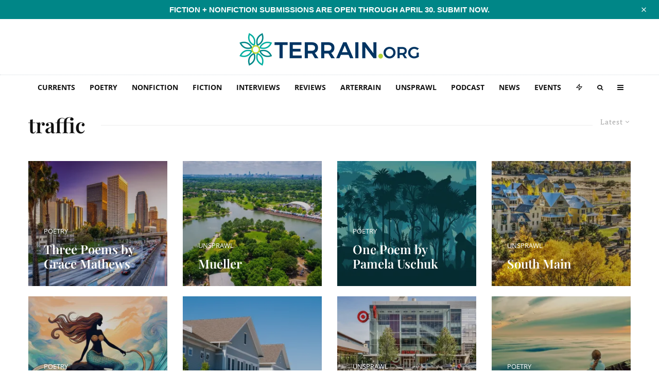

--- FILE ---
content_type: text/html; charset=UTF-8
request_url: https://www.terrain.org/tag/traffic/
body_size: 76547
content:
<!DOCTYPE html>
<html lang="en-US">
<head>
	<meta charset="UTF-8">
			<meta name="viewport" content="width=device-width, initial-scale=1">
		<link rel="profile" href="http://gmpg.org/xfn/11">
		<meta name="theme-color" content="#b2d235">
	<meta name='robots' content='index, follow, max-image-preview:large, max-snippet:-1, max-video-preview:-1' />
<!-- Jetpack Site Verification Tags -->
<meta name="google-site-verification" content="icv3ADNA_cB24o9hFZAy-qFD6ZP5hUYW2xmIvaZfrBY" />

	<!-- This site is optimized with the Yoast SEO plugin v26.8 - https://yoast.com/product/yoast-seo-wordpress/ -->
	<title>traffic Archives - Terrain.org</title>
<style id="wpr-usedcss">img:is([sizes=auto i],[sizes^="auto," i]){contain-intrinsic-size:3000px 1500px}#sm2-container{position:absolute;width:1px;height:1px;overflow:hidden}#sm2-container embed,#sm2-container object{width:48px;height:48px;max-width:48px;max-height:48px}#sm2-container.swf_timedout{position:relative;width:48px;height:48px}#sm2-container.swf_timedout,#sm2-container.swf_timedout embed,#sm2-container.swf_timedout object{min-width:48px;min-height:48px}#sm2-container.swf_unblocked{width:1px;height:1px}#sm2-container.swf_loaded embed,#sm2-container.swf_loaded object,#sm2-container.swf_unblocked embed,#sm2-container.swf_unblocked object{left:-9999em;top:-9999em}#sm2-container.swf_error{display:none}#sm2-container.high_performance{position:absolute;position:fixed}#sm2-container.high_performance{overflow:hidden;bottom:0;left:0;z-index:99}#sm2-container.high_performance.swf_loaded,#sm2-container.high_performance.swf_unblocked{z-index:auto}#sm2-container.high_performance.swf_loaded,#sm2-container.high_performance.swf_unblocked,#sm2-container.high_performance.swf_unblocked embed,#sm2-container.high_performance.swf_unblocked object{height:8px;width:8px}#sm2-container.high_performance.swf_loaded{top:auto;bottom:0;left:0}#sm2-container.high_performance.swf_loaded embed,#sm2-container.high_performance.swf_loaded object,#sm2-container.high_performance.swf_unblocked embed,#sm2-container.high_performance.swf_unblocked object{left:auto;top:auto}#sm2-container.high_performance.swf_timedout{z-index:99}@font-face{font-family:'Open Sans';font-style:normal;font-weight:300;font-stretch:100%;font-display:swap;src:url(https://5d6d6de8.delivery.rocketcdn.me/wp-content/cache/fonts/1/google-fonts/fonts/s/opensans/v40/memvYaGs126MiZpBA-UvWbX2vVnXBbObj2OVTS-muw.woff2) format('woff2');unicode-range:U+0000-00FF,U+0131,U+0152-0153,U+02BB-02BC,U+02C6,U+02DA,U+02DC,U+0304,U+0308,U+0329,U+2000-206F,U+20AC,U+2122,U+2191,U+2193,U+2212,U+2215,U+FEFF,U+FFFD}@font-face{font-family:'Open Sans';font-style:normal;font-weight:400;font-stretch:100%;font-display:swap;src:url(https://5d6d6de8.delivery.rocketcdn.me/wp-content/cache/fonts/1/google-fonts/fonts/s/opensans/v40/memvYaGs126MiZpBA-UvWbX2vVnXBbObj2OVTS-muw.woff2) format('woff2');unicode-range:U+0000-00FF,U+0131,U+0152-0153,U+02BB-02BC,U+02C6,U+02DA,U+02DC,U+0304,U+0308,U+0329,U+2000-206F,U+20AC,U+2122,U+2191,U+2193,U+2212,U+2215,U+FEFF,U+FFFD}@font-face{font-family:'Open Sans';font-style:normal;font-weight:500;font-stretch:100%;font-display:swap;src:url(https://5d6d6de8.delivery.rocketcdn.me/wp-content/cache/fonts/1/google-fonts/fonts/s/opensans/v40/memvYaGs126MiZpBA-UvWbX2vVnXBbObj2OVTS-muw.woff2) format('woff2');unicode-range:U+0000-00FF,U+0131,U+0152-0153,U+02BB-02BC,U+02C6,U+02DA,U+02DC,U+0304,U+0308,U+0329,U+2000-206F,U+20AC,U+2122,U+2191,U+2193,U+2212,U+2215,U+FEFF,U+FFFD}@font-face{font-family:'Open Sans';font-style:normal;font-weight:600;font-stretch:100%;font-display:swap;src:url(https://5d6d6de8.delivery.rocketcdn.me/wp-content/cache/fonts/1/google-fonts/fonts/s/opensans/v40/memvYaGs126MiZpBA-UvWbX2vVnXBbObj2OVTS-muw.woff2) format('woff2');unicode-range:U+0000-00FF,U+0131,U+0152-0153,U+02BB-02BC,U+02C6,U+02DA,U+02DC,U+0304,U+0308,U+0329,U+2000-206F,U+20AC,U+2122,U+2191,U+2193,U+2212,U+2215,U+FEFF,U+FFFD}@font-face{font-family:'Open Sans';font-style:normal;font-weight:700;font-stretch:100%;font-display:swap;src:url(https://5d6d6de8.delivery.rocketcdn.me/wp-content/cache/fonts/1/google-fonts/fonts/s/opensans/v40/memvYaGs126MiZpBA-UvWbX2vVnXBbObj2OVTS-muw.woff2) format('woff2');unicode-range:U+0000-00FF,U+0131,U+0152-0153,U+02BB-02BC,U+02C6,U+02DA,U+02DC,U+0304,U+0308,U+0329,U+2000-206F,U+20AC,U+2122,U+2191,U+2193,U+2212,U+2215,U+FEFF,U+FFFD}@font-face{font-family:'Open Sans';font-style:normal;font-weight:800;font-stretch:100%;font-display:swap;src:url(https://5d6d6de8.delivery.rocketcdn.me/wp-content/cache/fonts/1/google-fonts/fonts/s/opensans/v40/memvYaGs126MiZpBA-UvWbX2vVnXBbObj2OVTS-muw.woff2) format('woff2');unicode-range:U+0000-00FF,U+0131,U+0152-0153,U+02BB-02BC,U+02C6,U+02DA,U+02DC,U+0304,U+0308,U+0329,U+2000-206F,U+20AC,U+2122,U+2191,U+2193,U+2212,U+2215,U+FEFF,U+FFFD}.twb_elementor_control_title{font-size:12px;font-weight:700;line-height:18px;vertical-align:middle;display:flex;align-items:center;margin-bottom:2px;color:#1e1e1e}.twb-dismiss-container.twb-hidden,.twb-hidden,.twb-score-container.twb-hidden,.twb-score-disabled-container.twb-hidden,.twb-score-overlay.twb-hidden{display:none}.twb-notoptimized a,a.twb-see-score{color:#3a70ad;text-decoration:underline;cursor:pointer}.twb-optimized:before{background:url(https://5d6d6de8.delivery.rocketcdn.me/wp-content/plugins/form-maker/booster/assets/images/not_optimized.svg) no-repeat padding-box}.twb-notoptimized:before{background:url(https://5d6d6de8.delivery.rocketcdn.me/wp-content/plugins/form-maker/booster/assets/images/check_score.svg) no-repeat padding-box}.twb-optimizing:before{background:url(https://5d6d6de8.delivery.rocketcdn.me/wp-content/plugins/form-maker/booster/assets/images/loader.svg) no-repeat padding-box;margin:8px 2px;animation:1s linear infinite rotation;width:14px;height:14px;top:-6px}.twb-dismiss-container,.twb-score-container,.twb-score-disabled-container{display:flex;flex-direction:column;padding:20px 25px;background:no-repeat padding-box #23282d;border:1px solid #fffFFF1A;border-radius:6px;color:#fff;position:absolute;z-index:10;margin-top:-2px;width:350px}.twb-dismiss-container{flex-direction:row;width:250px}#wpadminbar .twb-score-overlay,.twb-score-overlay{height:32px;z-index:10;position:absolute;background-color:#2e3338!important;align-items:center;justify-content:center}#wpadminbar .twb-loader,.twb-loader{background:url(https://5d6d6de8.delivery.rocketcdn.me/wp-content/plugins/form-maker/booster/assets/images/loader.svg) no-repeat padding-box;animation:1s linear infinite rotation;width:14px;height:14px}#wpadminbar .twb-reload,.twb-reload{background:url(https://5d6d6de8.delivery.rocketcdn.me/wp-content/plugins/form-maker/booster/assets/images/reload.svg) no-repeat padding-box;width:28px;height:28px;cursor:pointer}#wpadminbar .twb-score-mobile,.twb-score-mobile{margin-right:10px}#wpadminbar .twb-score-desktop,#wpadminbar .twb-score-mobile,.twb-score-desktop,.twb-score-mobile{display:flex;width:150px;padding:10px;background:no-repeat padding-box #fffFFF0D;border-radius:6px}#wpadminbar .twb-score-circle,.twb-score-circle{width:30px;height:30px;position:relative;border-radius:50%;margin-right:12px;background:no-repeat padding-box #fffFFF0D}#wpadminbar .twb-score-circle .twb-score-circle-animated,.twb-score-circle .twb-score-circle-animated{position:absolute;left:50%;top:50%;-webkit-transform:translate(-50%,-50%);-moz-transform:translate(-50%,-50%);transform:translate(-50%,-50%);text-align:center;font:bold 12px/18px Open Sans;letter-spacing:0}#wp-admin-bar-twb_adminbar_info{height:25px}#wpadminbar .twb_admin_bar_menu_header{display:flex;align-items:center;height:25px;padding:2px 8px;box-sizing:border-box;border-radius:2px;color:#fff;font-size:12px;line-height:18px;letter-spacing:.1px;font-weight:700;font-family:'Open Sans';background-color:#22b339;margin-top:3px}#wpadminbar .twb_not_optimized_logo{color:#fff;font-size:12px;line-height:18px;letter-spacing:.1px;font-weight:700;font-family:'Open Sans'}#wpadminbar .twb_admin_bar_menu_header.twb_not_optimized{background-color:transparent}#wpadminbar .twb_admin_bar_menu_header img{width:18px;cursor:pointer;margin-right:4px}#wpadminbar .twb_admin_bar_menu_header.twb_not_optimized img{width:12px;cursor:pointer;margin-right:7px}@keyframes rotation{from{transform:rotate(0)}to{transform:rotate(359deg)}}#wpadminbar .twb_admin_bar_menu{height:100%;cursor:pointer}#wpadminbar div.twb_admin_bar_menu_main{position:absolute;background:0 0;display:block;padding-top:10px;left:10px;font-family:'Open Sans'}#wpadminbar .twb_admin_bar_menu_content{display:inline-block;width:400px;height:auto;padding:25px 25px 20px;background-color:#23282d;border:1px solid #fffFFF1A;border-radius:6px;box-sizing:border-box;font-family:'Open Sans'}#wpadminbar .twb_admin_bar_menu_content .twb_score_inprogress span{display:inline-block;width:16px;height:16px;background-size:16px!important;margin-left:0;margin-right:5px;background:url(https://5d6d6de8.delivery.rocketcdn.me/wp-content/plugins/form-maker/booster/assets/images/loader_green.svg) no-repeat padding-box;animation:1s linear infinite rotation;background-position:top 2px}#wpadminbar .twb_admin_bar_menu_content .twb_check_score_button{width:180px;height:30px;line-height:30px;box-sizing:border-box;text-decoration:none;background-color:#22b339;color:#fff;border-radius:4px;text-align:center;margin-top:20px;float:right;cursor:pointer}#wpadminbar .twb_admin_bar_menu_main hr{height:1px;background-color:#fffFFF1A;margin:20px 0;border:none}#wpadminbar .twb-score-container{border:none}#wpadminbar .twb-score-circle .twb-score-circle-animated{color:#fff!important}#wpadminbar .twb-load-time{line-height:0}#wpadminbar .twb-score-circle,.twb-score-circle{margin-right:8px}#wpadminbar .twb-hidden{display:none!important}img.emoji{display:inline!important;border:none!important;box-shadow:none!important;height:1em!important;width:1em!important;margin:0 .07em!important;vertical-align:-.1em!important;background:0 0!important;padding:0!important}:where(.wp-block-button__link){border-radius:9999px;box-shadow:none;padding:calc(.667em + 2px) calc(1.333em + 2px);text-decoration:none}:root :where(.wp-block-button .wp-block-button__link.is-style-outline),:root :where(.wp-block-button.is-style-outline>.wp-block-button__link){border:2px solid;padding:.667em 1.333em}:root :where(.wp-block-button .wp-block-button__link.is-style-outline:not(.has-text-color)),:root :where(.wp-block-button.is-style-outline>.wp-block-button__link:not(.has-text-color)){color:currentColor}:root :where(.wp-block-button .wp-block-button__link.is-style-outline:not(.has-background)),:root :where(.wp-block-button.is-style-outline>.wp-block-button__link:not(.has-background)){background-color:initial;background-image:none}:where(.wp-block-calendar table:not(.has-background) th){background:#ddd}:where(.wp-block-columns){margin-bottom:1.75em}:where(.wp-block-columns.has-background){padding:1.25em 2.375em}:where(.wp-block-post-comments input[type=submit]){border:none}:where(.wp-block-cover-image:not(.has-text-color)),:where(.wp-block-cover:not(.has-text-color)){color:#fff}:where(.wp-block-cover-image.is-light:not(.has-text-color)),:where(.wp-block-cover.is-light:not(.has-text-color)){color:#000}:root :where(.wp-block-cover h1:not(.has-text-color)),:root :where(.wp-block-cover h2:not(.has-text-color)),:root :where(.wp-block-cover h3:not(.has-text-color)),:root :where(.wp-block-cover h4:not(.has-text-color)),:root :where(.wp-block-cover h5:not(.has-text-color)),:root :where(.wp-block-cover h6:not(.has-text-color)),:root :where(.wp-block-cover p:not(.has-text-color)){color:inherit}.wp-block-embed__wrapper{position:relative}:where(.wp-block-file){margin-bottom:1.5em}:where(.wp-block-file__button){border-radius:2em;display:inline-block;padding:.5em 1em}:where(.wp-block-file__button):is(a):active,:where(.wp-block-file__button):is(a):focus,:where(.wp-block-file__button):is(a):hover,:where(.wp-block-file__button):is(a):visited{box-shadow:none;color:#fff;opacity:.85;text-decoration:none}.wp-block-gallery:not(.has-nested-images){display:flex;flex-wrap:wrap;list-style-type:none;margin:0;padding:0}.wp-block-gallery:not(.has-nested-images) figcaption{flex-grow:1}.wp-block-gallery:not(.has-nested-images).alignright{max-width:420px;width:100%}:where(.wp-block-group.wp-block-group-is-layout-constrained){position:relative}.wp-block-image a{display:inline-block}.wp-block-image img{box-sizing:border-box;height:auto;max-width:100%;vertical-align:bottom}@media (prefers-reduced-motion:no-preference){.wp-block-image img.hide{visibility:hidden}.wp-block-image img.show{animation:.4s show-content-image}}.wp-block-image[style*=border-radius] img,.wp-block-image[style*=border-radius]>a{border-radius:inherit}.wp-block-image.aligncenter{text-align:center}.wp-block-image.alignwide a{width:100%}.wp-block-image.alignwide img{height:auto;width:100%}.wp-block-image .aligncenter,.wp-block-image .alignright,.wp-block-image.aligncenter,.wp-block-image.alignright{display:table}.wp-block-image .aligncenter>figcaption,.wp-block-image .alignright>figcaption,.wp-block-image.aligncenter>figcaption,.wp-block-image.alignright>figcaption{caption-side:bottom;display:table-caption}.wp-block-image .alignright{float:right;margin:.5em 0 .5em 1em}.wp-block-image .aligncenter{margin-left:auto;margin-right:auto}.wp-block-image :where(figcaption){margin-bottom:1em;margin-top:.5em}:root :where(.wp-block-image.is-style-rounded img,.wp-block-image .is-style-rounded img){border-radius:9999px}.wp-block-image figure{margin:0}@keyframes show-content-image{0%{visibility:hidden}99%{visibility:hidden}to{visibility:visible}}:where(.wp-block-latest-comments:not([style*=line-height] .wp-block-latest-comments__comment)){line-height:1.1}:where(.wp-block-latest-comments:not([style*=line-height] .wp-block-latest-comments__comment-excerpt p)){line-height:1.8}:root :where(.wp-block-latest-posts.is-grid){padding:0}:root :where(.wp-block-latest-posts.wp-block-latest-posts__list){padding-left:0}ol,ul{box-sizing:border-box}:root :where(.wp-block-list.has-background){padding:1.25em 2.375em}:where(.wp-block-navigation.has-background .wp-block-navigation-item a:not(.wp-element-button)),:where(.wp-block-navigation.has-background .wp-block-navigation-submenu a:not(.wp-element-button)){padding:.5em 1em}:where(.wp-block-navigation .wp-block-navigation__submenu-container .wp-block-navigation-item a:not(.wp-element-button)),:where(.wp-block-navigation .wp-block-navigation__submenu-container .wp-block-navigation-submenu a:not(.wp-element-button)),:where(.wp-block-navigation .wp-block-navigation__submenu-container .wp-block-navigation-submenu button.wp-block-navigation-item__content),:where(.wp-block-navigation .wp-block-navigation__submenu-container .wp-block-pages-list__item button.wp-block-navigation-item__content){padding:.5em 1em}:root :where(p.has-background){padding:1.25em 2.375em}:where(p.has-text-color:not(.has-link-color)) a{color:inherit}:where(.wp-block-post-comments-form) input:not([type=submit]),:where(.wp-block-post-comments-form) textarea{border:1px solid #949494;font-family:inherit;font-size:1em}:where(.wp-block-post-comments-form) input:where(:not([type=submit]):not([type=checkbox])),:where(.wp-block-post-comments-form) textarea{padding:calc(.667em + 2px)}:where(.wp-block-post-excerpt){box-sizing:border-box;margin-bottom:var(--wp--style--block-gap);margin-top:var(--wp--style--block-gap)}:where(.wp-block-preformatted.has-background){padding:1.25em 2.375em}:where(.wp-block-search__button){border:1px solid #ccc;padding:6px 10px}:where(.wp-block-search__input){font-family:inherit;font-size:inherit;font-style:inherit;font-weight:inherit;letter-spacing:inherit;line-height:inherit;text-transform:inherit}:where(.wp-block-search__button-inside .wp-block-search__inside-wrapper){border:1px solid #949494;box-sizing:border-box;padding:4px}:where(.wp-block-search__button-inside .wp-block-search__inside-wrapper) .wp-block-search__input{border:none;border-radius:0;padding:0 4px}:where(.wp-block-search__button-inside .wp-block-search__inside-wrapper) .wp-block-search__input:focus{outline:0}:where(.wp-block-search__button-inside .wp-block-search__inside-wrapper) :where(.wp-block-search__button){padding:4px 8px}:root :where(.wp-block-separator.is-style-dots){height:auto;line-height:1;text-align:center}:root :where(.wp-block-separator.is-style-dots):before{color:currentColor;content:"···";font-family:serif;font-size:1.5em;letter-spacing:2em;padding-left:2em}:root :where(.wp-block-site-logo.is-style-rounded){border-radius:9999px}:where(.wp-block-social-links:not(.is-style-logos-only)) .wp-social-link{background-color:#f0f0f0;color:#444}:where(.wp-block-social-links:not(.is-style-logos-only)) .wp-social-link-amazon{background-color:#f90;color:#fff}:where(.wp-block-social-links:not(.is-style-logos-only)) .wp-social-link-bandcamp{background-color:#1ea0c3;color:#fff}:where(.wp-block-social-links:not(.is-style-logos-only)) .wp-social-link-behance{background-color:#0757fe;color:#fff}:where(.wp-block-social-links:not(.is-style-logos-only)) .wp-social-link-bluesky{background-color:#0a7aff;color:#fff}:where(.wp-block-social-links:not(.is-style-logos-only)) .wp-social-link-codepen{background-color:#1e1f26;color:#fff}:where(.wp-block-social-links:not(.is-style-logos-only)) .wp-social-link-deviantart{background-color:#02e49b;color:#fff}:where(.wp-block-social-links:not(.is-style-logos-only)) .wp-social-link-dribbble{background-color:#e94c89;color:#fff}:where(.wp-block-social-links:not(.is-style-logos-only)) .wp-social-link-dropbox{background-color:#4280ff;color:#fff}:where(.wp-block-social-links:not(.is-style-logos-only)) .wp-social-link-etsy{background-color:#f45800;color:#fff}:where(.wp-block-social-links:not(.is-style-logos-only)) .wp-social-link-facebook{background-color:#0866ff;color:#fff}:where(.wp-block-social-links:not(.is-style-logos-only)) .wp-social-link-fivehundredpx{background-color:#000;color:#fff}:where(.wp-block-social-links:not(.is-style-logos-only)) .wp-social-link-flickr{background-color:#0461dd;color:#fff}:where(.wp-block-social-links:not(.is-style-logos-only)) .wp-social-link-foursquare{background-color:#e65678;color:#fff}:where(.wp-block-social-links:not(.is-style-logos-only)) .wp-social-link-github{background-color:#24292d;color:#fff}:where(.wp-block-social-links:not(.is-style-logos-only)) .wp-social-link-goodreads{background-color:#eceadd;color:#382110}:where(.wp-block-social-links:not(.is-style-logos-only)) .wp-social-link-google{background-color:#ea4434;color:#fff}:where(.wp-block-social-links:not(.is-style-logos-only)) .wp-social-link-gravatar{background-color:#1d4fc4;color:#fff}:where(.wp-block-social-links:not(.is-style-logos-only)) .wp-social-link-instagram{background-color:#f00075;color:#fff}:where(.wp-block-social-links:not(.is-style-logos-only)) .wp-social-link-lastfm{background-color:#e21b24;color:#fff}:where(.wp-block-social-links:not(.is-style-logos-only)) .wp-social-link-linkedin{background-color:#0d66c2;color:#fff}:where(.wp-block-social-links:not(.is-style-logos-only)) .wp-social-link-mastodon{background-color:#3288d4;color:#fff}:where(.wp-block-social-links:not(.is-style-logos-only)) .wp-social-link-medium{background-color:#000;color:#fff}:where(.wp-block-social-links:not(.is-style-logos-only)) .wp-social-link-meetup{background-color:#f6405f;color:#fff}:where(.wp-block-social-links:not(.is-style-logos-only)) .wp-social-link-patreon{background-color:#000;color:#fff}:where(.wp-block-social-links:not(.is-style-logos-only)) .wp-social-link-pinterest{background-color:#e60122;color:#fff}:where(.wp-block-social-links:not(.is-style-logos-only)) .wp-social-link-pocket{background-color:#ef4155;color:#fff}:where(.wp-block-social-links:not(.is-style-logos-only)) .wp-social-link-reddit{background-color:#ff4500;color:#fff}:where(.wp-block-social-links:not(.is-style-logos-only)) .wp-social-link-skype{background-color:#0478d7;color:#fff}:where(.wp-block-social-links:not(.is-style-logos-only)) .wp-social-link-snapchat{background-color:#fefc00;color:#fff;stroke:#000}:where(.wp-block-social-links:not(.is-style-logos-only)) .wp-social-link-soundcloud{background-color:#ff5600;color:#fff}:where(.wp-block-social-links:not(.is-style-logos-only)) .wp-social-link-spotify{background-color:#1bd760;color:#fff}:where(.wp-block-social-links:not(.is-style-logos-only)) .wp-social-link-telegram{background-color:#2aabee;color:#fff}:where(.wp-block-social-links:not(.is-style-logos-only)) .wp-social-link-threads{background-color:#000;color:#fff}:where(.wp-block-social-links:not(.is-style-logos-only)) .wp-social-link-tiktok{background-color:#000;color:#fff}:where(.wp-block-social-links:not(.is-style-logos-only)) .wp-social-link-tumblr{background-color:#011835;color:#fff}:where(.wp-block-social-links:not(.is-style-logos-only)) .wp-social-link-twitch{background-color:#6440a4;color:#fff}:where(.wp-block-social-links:not(.is-style-logos-only)) .wp-social-link-twitter{background-color:#1da1f2;color:#fff}:where(.wp-block-social-links:not(.is-style-logos-only)) .wp-social-link-vimeo{background-color:#1eb7ea;color:#fff}:where(.wp-block-social-links:not(.is-style-logos-only)) .wp-social-link-vk{background-color:#4680c2;color:#fff}:where(.wp-block-social-links:not(.is-style-logos-only)) .wp-social-link-wordpress{background-color:#3499cd;color:#fff}:where(.wp-block-social-links:not(.is-style-logos-only)) .wp-social-link-whatsapp{background-color:#25d366;color:#fff}:where(.wp-block-social-links:not(.is-style-logos-only)) .wp-social-link-x{background-color:#000;color:#fff}:where(.wp-block-social-links:not(.is-style-logos-only)) .wp-social-link-yelp{background-color:#d32422;color:#fff}:where(.wp-block-social-links:not(.is-style-logos-only)) .wp-social-link-youtube{background-color:red;color:#fff}:where(.wp-block-social-links.is-style-logos-only) .wp-social-link{background:0 0}:where(.wp-block-social-links.is-style-logos-only) .wp-social-link svg{height:1.25em;width:1.25em}:where(.wp-block-social-links.is-style-logos-only) .wp-social-link-amazon{color:#f90}:where(.wp-block-social-links.is-style-logos-only) .wp-social-link-bandcamp{color:#1ea0c3}:where(.wp-block-social-links.is-style-logos-only) .wp-social-link-behance{color:#0757fe}:where(.wp-block-social-links.is-style-logos-only) .wp-social-link-bluesky{color:#0a7aff}:where(.wp-block-social-links.is-style-logos-only) .wp-social-link-codepen{color:#1e1f26}:where(.wp-block-social-links.is-style-logos-only) .wp-social-link-deviantart{color:#02e49b}:where(.wp-block-social-links.is-style-logos-only) .wp-social-link-dribbble{color:#e94c89}:where(.wp-block-social-links.is-style-logos-only) .wp-social-link-dropbox{color:#4280ff}:where(.wp-block-social-links.is-style-logos-only) .wp-social-link-etsy{color:#f45800}:where(.wp-block-social-links.is-style-logos-only) .wp-social-link-facebook{color:#0866ff}:where(.wp-block-social-links.is-style-logos-only) .wp-social-link-fivehundredpx{color:#000}:where(.wp-block-social-links.is-style-logos-only) .wp-social-link-flickr{color:#0461dd}:where(.wp-block-social-links.is-style-logos-only) .wp-social-link-foursquare{color:#e65678}:where(.wp-block-social-links.is-style-logos-only) .wp-social-link-github{color:#24292d}:where(.wp-block-social-links.is-style-logos-only) .wp-social-link-goodreads{color:#382110}:where(.wp-block-social-links.is-style-logos-only) .wp-social-link-google{color:#ea4434}:where(.wp-block-social-links.is-style-logos-only) .wp-social-link-gravatar{color:#1d4fc4}:where(.wp-block-social-links.is-style-logos-only) .wp-social-link-instagram{color:#f00075}:where(.wp-block-social-links.is-style-logos-only) .wp-social-link-lastfm{color:#e21b24}:where(.wp-block-social-links.is-style-logos-only) .wp-social-link-linkedin{color:#0d66c2}:where(.wp-block-social-links.is-style-logos-only) .wp-social-link-mastodon{color:#3288d4}:where(.wp-block-social-links.is-style-logos-only) .wp-social-link-medium{color:#000}:where(.wp-block-social-links.is-style-logos-only) .wp-social-link-meetup{color:#f6405f}:where(.wp-block-social-links.is-style-logos-only) .wp-social-link-patreon{color:#000}:where(.wp-block-social-links.is-style-logos-only) .wp-social-link-pinterest{color:#e60122}:where(.wp-block-social-links.is-style-logos-only) .wp-social-link-pocket{color:#ef4155}:where(.wp-block-social-links.is-style-logos-only) .wp-social-link-reddit{color:#ff4500}:where(.wp-block-social-links.is-style-logos-only) .wp-social-link-skype{color:#0478d7}:where(.wp-block-social-links.is-style-logos-only) .wp-social-link-snapchat{color:#fff;stroke:#000}:where(.wp-block-social-links.is-style-logos-only) .wp-social-link-soundcloud{color:#ff5600}:where(.wp-block-social-links.is-style-logos-only) .wp-social-link-spotify{color:#1bd760}:where(.wp-block-social-links.is-style-logos-only) .wp-social-link-telegram{color:#2aabee}:where(.wp-block-social-links.is-style-logos-only) .wp-social-link-threads{color:#000}:where(.wp-block-social-links.is-style-logos-only) .wp-social-link-tiktok{color:#000}:where(.wp-block-social-links.is-style-logos-only) .wp-social-link-tumblr{color:#011835}:where(.wp-block-social-links.is-style-logos-only) .wp-social-link-twitch{color:#6440a4}:where(.wp-block-social-links.is-style-logos-only) .wp-social-link-twitter{color:#1da1f2}:where(.wp-block-social-links.is-style-logos-only) .wp-social-link-vimeo{color:#1eb7ea}:where(.wp-block-social-links.is-style-logos-only) .wp-social-link-vk{color:#4680c2}:where(.wp-block-social-links.is-style-logos-only) .wp-social-link-whatsapp{color:#25d366}:where(.wp-block-social-links.is-style-logos-only) .wp-social-link-wordpress{color:#3499cd}:where(.wp-block-social-links.is-style-logos-only) .wp-social-link-x{color:#000}:where(.wp-block-social-links.is-style-logos-only) .wp-social-link-yelp{color:#d32422}:where(.wp-block-social-links.is-style-logos-only) .wp-social-link-youtube{color:red}:root :where(.wp-block-social-links .wp-social-link a){padding:.25em}:root :where(.wp-block-social-links.is-style-logos-only .wp-social-link a){padding:0}:root :where(.wp-block-social-links.is-style-pill-shape .wp-social-link a){padding-left:.66667em;padding-right:.66667em}:root :where(.wp-block-tag-cloud.is-style-outline){display:flex;flex-wrap:wrap;gap:1ch}:root :where(.wp-block-tag-cloud.is-style-outline a){border:1px solid;font-size:unset!important;margin-right:0;padding:1ch 2ch;text-decoration:none!important}:root :where(.wp-block-table-of-contents){box-sizing:border-box}:where(.wp-block-term-description){box-sizing:border-box;margin-bottom:var(--wp--style--block-gap);margin-top:var(--wp--style--block-gap)}:where(pre.wp-block-verse){font-family:inherit}.entry-content{counter-reset:footnotes}:root{--wp--preset--font-size--normal:16px;--wp--preset--font-size--huge:42px}.aligncenter{clear:both}html :where(.has-border-color){border-style:solid}html :where([style*=border-top-color]){border-top-style:solid}html :where([style*=border-right-color]){border-right-style:solid}html :where([style*=border-bottom-color]){border-bottom-style:solid}html :where([style*=border-left-color]){border-left-style:solid}html :where([style*=border-width]){border-style:solid}html :where([style*=border-top-width]){border-top-style:solid}html :where([style*=border-right-width]){border-right-style:solid}html :where([style*=border-bottom-width]){border-bottom-style:solid}html :where([style*=border-left-width]){border-left-style:solid}html :where(img[class*=wp-image-]){height:auto;max-width:100%}:where(figure){margin:0 0 1em}html :where(.is-position-sticky){--wp-admin--admin-bar--position-offset:var(--wp-admin--admin-bar--height,0px)}@media screen and (max-width:600px){html :where(.is-position-sticky){--wp-admin--admin-bar--position-offset:0px}}:root{--wp--preset--aspect-ratio--square:1;--wp--preset--aspect-ratio--4-3:4/3;--wp--preset--aspect-ratio--3-4:3/4;--wp--preset--aspect-ratio--3-2:3/2;--wp--preset--aspect-ratio--2-3:2/3;--wp--preset--aspect-ratio--16-9:16/9;--wp--preset--aspect-ratio--9-16:9/16;--wp--preset--color--black:#000000;--wp--preset--color--cyan-bluish-gray:#abb8c3;--wp--preset--color--white:#ffffff;--wp--preset--color--pale-pink:#f78da7;--wp--preset--color--vivid-red:#cf2e2e;--wp--preset--color--luminous-vivid-orange:#ff6900;--wp--preset--color--luminous-vivid-amber:#fcb900;--wp--preset--color--light-green-cyan:#7bdcb5;--wp--preset--color--vivid-green-cyan:#00d084;--wp--preset--color--pale-cyan-blue:#8ed1fc;--wp--preset--color--vivid-cyan-blue:#0693e3;--wp--preset--color--vivid-purple:#9b51e0;--wp--preset--gradient--vivid-cyan-blue-to-vivid-purple:linear-gradient(135deg,rgba(6, 147, 227, 1) 0%,rgb(155, 81, 224) 100%);--wp--preset--gradient--light-green-cyan-to-vivid-green-cyan:linear-gradient(135deg,rgb(122, 220, 180) 0%,rgb(0, 208, 130) 100%);--wp--preset--gradient--luminous-vivid-amber-to-luminous-vivid-orange:linear-gradient(135deg,rgba(252, 185, 0, 1) 0%,rgba(255, 105, 0, 1) 100%);--wp--preset--gradient--luminous-vivid-orange-to-vivid-red:linear-gradient(135deg,rgba(255, 105, 0, 1) 0%,rgb(207, 46, 46) 100%);--wp--preset--gradient--very-light-gray-to-cyan-bluish-gray:linear-gradient(135deg,rgb(238, 238, 238) 0%,rgb(169, 184, 195) 100%);--wp--preset--gradient--cool-to-warm-spectrum:linear-gradient(135deg,rgb(74, 234, 220) 0%,rgb(151, 120, 209) 20%,rgb(207, 42, 186) 40%,rgb(238, 44, 130) 60%,rgb(251, 105, 98) 80%,rgb(254, 248, 76) 100%);--wp--preset--gradient--blush-light-purple:linear-gradient(135deg,rgb(255, 206, 236) 0%,rgb(152, 150, 240) 100%);--wp--preset--gradient--blush-bordeaux:linear-gradient(135deg,rgb(254, 205, 165) 0%,rgb(254, 45, 45) 50%,rgb(107, 0, 62) 100%);--wp--preset--gradient--luminous-dusk:linear-gradient(135deg,rgb(255, 203, 112) 0%,rgb(199, 81, 192) 50%,rgb(65, 88, 208) 100%);--wp--preset--gradient--pale-ocean:linear-gradient(135deg,rgb(255, 245, 203) 0%,rgb(182, 227, 212) 50%,rgb(51, 167, 181) 100%);--wp--preset--gradient--electric-grass:linear-gradient(135deg,rgb(202, 248, 128) 0%,rgb(113, 206, 126) 100%);--wp--preset--gradient--midnight:linear-gradient(135deg,rgb(2, 3, 129) 0%,rgb(40, 116, 252) 100%);--wp--preset--font-size--small:13px;--wp--preset--font-size--medium:20px;--wp--preset--font-size--large:36px;--wp--preset--font-size--x-large:42px;--wp--preset--spacing--20:0.44rem;--wp--preset--spacing--30:0.67rem;--wp--preset--spacing--40:1rem;--wp--preset--spacing--50:1.5rem;--wp--preset--spacing--60:2.25rem;--wp--preset--spacing--70:3.38rem;--wp--preset--spacing--80:5.06rem;--wp--preset--shadow--natural:6px 6px 9px rgba(0, 0, 0, .2);--wp--preset--shadow--deep:12px 12px 50px rgba(0, 0, 0, .4);--wp--preset--shadow--sharp:6px 6px 0px rgba(0, 0, 0, .2);--wp--preset--shadow--outlined:6px 6px 0px -3px rgba(255, 255, 255, 1),6px 6px rgba(0, 0, 0, 1);--wp--preset--shadow--crisp:6px 6px 0px rgba(0, 0, 0, 1)}:where(.is-layout-flex){gap:.5em}:where(.is-layout-grid){gap:.5em}:where(.wp-block-post-template.is-layout-flex){gap:1.25em}:where(.wp-block-post-template.is-layout-grid){gap:1.25em}:where(.wp-block-columns.is-layout-flex){gap:2em}:where(.wp-block-columns.is-layout-grid){gap:2em}:root :where(.wp-block-pullquote){font-size:1.5em;line-height:1.6}.fbx-modal,.fbx-modal *{box-sizing:content-box}.fbx-modal{position:fixed;top:0;left:0;z-index:9000001;visibility:hidden;width:100%;height:100%;font-family:"Segoe UI",Helvetica,Arial,"Sans Serif",serif;line-height:normal;outline:0!important;transform:translate3d(0,0,0);perspective:0}.fbx-modal.fbx-loading,.fbx-modal.fbx-show{visibility:visible}.fbx-no-scroll{overflow:hidden!important}.fbx-inner-spacer{display:none;padding:40px}.fbx-inner{position:absolute;top:50%;left:50%;visibility:hidden;overflow:visible!important;margin-top:-5px;margin-left:-5px;min-width:100px;min-height:100px;width:100px;height:100px;z-index:100002}.fbx-show .fbx-inner{visibility:visible}.fbx-loader{position:absolute;top:50%;left:50%;visibility:hidden;z-index:100005;width:80px;height:80px;font-size:16px;transform:translateX(-50%) translateY(-50%)}.fbx-loader .fbx-icon{width:48px;height:48px;margin-top:-24px;margin-left:-24px;transform:none}.fbx-loading .fbx-loader{visibility:visible}.fbx-loading .fbx-loader .fbx-icon{animation:2s linear infinite spin}.fbx-phone.fbx-portrait .fbx-loader{top:calc(50% + 20px)}@keyframes spin{0%{transform:rotate(0)}100%{transform:rotate(359deg)}}.fbx-stage{position:absolute;top:0;left:0;margin:0;padding:0;width:100%;height:100%;outline:0;border:none;overflow:hidden}.fbx-item-current,.fbx-item-next{-webkit-user-drag:none;position:absolute;top:0;left:0;margin:0;padding:0;width:100%;height:100%;outline:0;border:none;overflow:auto}.fbx-loading .fbx-item-current,.fbx-loading .fbx-item-next{overflow:hidden}.fbx-item-next{z-index:100001}.fbx-item-current{z-index:100002}.fbx-error-msg{width:240px;height:240px;position:relative}.fbx-error-msg>svg{width:auto;height:150px;display:block;top:calc(50% - 20px)}.fbx-error-msg>p{position:absolute;bottom:24px;text-align:center;width:100%;margin:0}.fbx-item-embed,.fbx-item-iframe,.fbx-item-image,.fbx-item-video{margin:0;padding:0;width:100%;height:100%;outline:0;border:none;display:block}.fbx-item-video>.fbx-video{background-color:#000}.fbx-item-embed embed,.fbx-item-embed iframe,.fbx-item-embed object{margin-bottom:0}.fbx-item-embed>embed,.fbx-item-embed>iframe,.fbx-item-embed>object{max-width:100%;max-height:100%}.fbx-ios-12-or-below .fbx-item-current{-webkit-overflow-scrolling:touch!important;overflow:auto!important}.fbx-ios-12-or-below .fbx-item-iframe{width:1px;min-width:100%}.fbx-close,.fbx-next,.fbx-prev{position:absolute;z-index:100006;display:block;outline:0!important;text-decoration:none;cursor:pointer}.fbx-no-buttons .fbx-next,.fbx-no-buttons .fbx-prev{display:none!important}.fbx-credit{position:absolute;z-index:100003;text-transform:lowercase;font-size:10px}.fbx-credit em{font-style:normal;font-size:10px}.fbx-credit a{text-decoration:none;font-size:10px}.fbx-credit a span{letter-spacing:1px;font-size:10px}.fbx-count{position:absolute;z-index:100002;width:100%;text-align:center;font-size:10px}.fbx-btn-transition{transition-property:color,border-color,opacity,box-shadow,filter,-webkit-filter;transition-duration:.2s,.2s,.2s,.2s,.2s,.2s;transition-timing-function:ease-in,linear,ease-in,ease-in,ease-in,ease-in;outline:0}.fbx-phone .fbx-count{display:none}.fbx-phone .fbx-credit em{display:none}.fbx-phone.fbx-landscape.fbx-no-nav .fbx-next,.fbx-phone.fbx-landscape.fbx-no-nav .fbx-prev{display:none}.fbx-modal.fbx-phone .fbx-inner{border:none}.fbx-modal.fbx-phone .fbx-close,.fbx-modal.fbx-phone .fbx-next,.fbx-modal.fbx-phone .fbx-prev{position:fixed}.fbx-modal.fbx-phone .fbx-credit{bottom:2px;left:2px}.fbx-modal.fbx-phone.fbx-portrait .fbx-inner-spacer{padding:45px 5px 5px}.fbx-modal.fbx-phone.fbx-portrait .fbx-close,.fbx-modal.fbx-phone.fbx-portrait .fbx-next,.fbx-modal.fbx-phone.fbx-portrait .fbx-prev{border:none;opacity:1;margin:0;top:0;bottom:auto;width:auto;height:40px;border-radius:0;line-height:40px}.fbx-modal.fbx-phone.fbx-portrait .fbx-prev{left:0;right:66%}.fbx-modal.fbx-phone.fbx-portrait .fbx-next{left:33%;right:33%}.fbx-modal.fbx-phone.fbx-portrait .fbx-close{left:66%;right:0}.fbx-modal.fbx-phone.fbx-portrait.fbx-no-buttons .fbx-close{left:0;right:0}.fbx-modal.fbx-phone.fbx-landscape{border-right-width:46px;border-right-style:solid;box-sizing:border-box}.fbx-modal.fbx-phone.fbx-landscape .fbx-inner-spacer{padding:5px}.fbx-modal.fbx-phone.fbx-landscape .fbx-close,.fbx-modal.fbx-phone.fbx-landscape .fbx-next,.fbx-modal.fbx-phone.fbx-landscape .fbx-prev{bottom:auto;left:auto;right:-45px;width:44px;height:44px;line-height:44px;border:none;opacity:1;margin:0}.fbx-modal.fbx-phone.fbx-landscape .fbx-close{top:0;height:60px}.fbx-modal.fbx-phone.fbx-landscape .fbx-prev{top:62px}.fbx-modal.fbx-phone.fbx-landscape .fbx-next{top:108px}.fbx-icon{display:inline-block;fill:currentColor;position:absolute;top:50%;left:50%;transform:translateX(-50%) translateY(-50%)}.fbx-loader{box-shadow:0 0 3px rgba(0,0,0,.4)}.fbx-rounded .fbx-prev.fbx-btn-shadow,.fbx-rounded .fbx-prev.fbx-btn-shadow:hover{box-shadow:-2px 0 2px rgba(0,0,0,.4)}.fbx-rounded .fbx-next.fbx-btn-shadow,.fbx-rounded .fbx-next.fbx-btn-shadow:hover{box-shadow:2px 0 2px rgba(0,0,0,.4)}.fbx-fullscreen-mode .fbx-btn-shadow,.fbx-fullscreen-mode .fbx-next.fbx-btn-shadow,.fbx-fullscreen-mode .fbx-prev.fbx-btn-shadow,.fbx-inner-shadow,.fbx-rounded .fbx-btn-shadow,.fbx-sticky-buttons .fbx-next.fbx-btn-shadow,.fbx-sticky-buttons .fbx-prev.fbx-btn-shadow{box-shadow:0 0 12px rgba(0,0,0,.4)}@media (hover:hover){.fbx-close:hover,.fbx-next:hover,.fbx-prev:hover{text-decoration:none}.fbx-credit a:hover span{text-decoration:underline}.fbx-fullscreen-mode .fbx-btn-shadow:hover,.fbx-fullscreen-mode .fbx-next.fbx-btn-shadow:hover,.fbx-fullscreen-mode .fbx-prev.fbx-btn-shadow:hover,.fbx-rounded .fbx-btn-shadow:hover,.fbx-sticky-buttons .fbx-next.fbx-btn-shadow:hover,.fbx-sticky-buttons .fbx-prev.fbx-btn-shadow:hover{box-shadow:0 0 6px rgba(0,0,0,.4)}}.fbx-flat .fbx-inner-shadow{box-shadow:0 5px 35px rgba(0,0,0,.65)}.fbx-flat .fbx-inner-shadow,.fbx-flat .fbx-loader,.fbx-flat.fbx-fullscreen-mode .fbx-btn-shadow,.fbx-flat.fbx-fullscreen-mode .fbx-btn-shadow:hover,.fbx-flat.fbx-fullscreen-mode .fbx-next.fbx-btn-shadow,.fbx-flat.fbx-fullscreen-mode .fbx-next.fbx-btn-shadow:hover,.fbx-flat.fbx-fullscreen-mode .fbx-prev.fbx-btn-shadow,.fbx-flat.fbx-fullscreen-mode .fbx-prev.fbx-btn-shadow:hover,.fbx-flat.fbx-sticky-buttons .fbx-next.fbx-btn-shadow,.fbx-flat.fbx-sticky-buttons .fbx-next.fbx-btn-shadow:hover,.fbx-flat.fbx-sticky-buttons .fbx-prev.fbx-btn-shadow,.fbx-flat.fbx-sticky-buttons .fbx-prev.fbx-btn-shadow:hover{box-shadow:none}.fbx-flat .fbx-loader .fbx-icon,.fbx-flat:not(.fbx-phone) .fbx-btn-shadow .fbx-icon{filter:drop-shadow(0 0 3px rgba(0, 0, 0, 1))}.fbx-flat:not(.fbx-phone) .fbx-btn-shadow:hover .fbx-icon{filter:drop-shadow(0 0 1px rgba(0, 0, 0, 1))}.fbx-modal.fbx-phone.fbx-fullscreen-mode .fbx-btn-shadow,.fbx-modal.fbx-phone.fbx-fullscreen-mode .fbx-next.fbx-btn-shadow,.fbx-modal.fbx-phone.fbx-fullscreen-mode .fbx-prev.fbx-btn-shadow,.fbx-modal.fbx-phone.fbx-rounded .fbx-btn-shadow,.fbx-modal.fbx-phone.fbx-sticky-buttons .fbx-next.fbx-btn-shadow,.fbx-modal.fbx-phone.fbx-sticky-buttons .fbx-prev.fbx-btn-shadow{box-shadow:none}.fbx-rounded .fbx-inner{border:8px solid transparent;border-radius:6px}.fbx-rounded .fbx-item-current,.fbx-rounded .fbx-item-image,.fbx-rounded .fbx-item-next{border-radius:3px}.fbx-rounded .fbx-loader{border-radius:50%}.fbx-rounded .fbx-close{top:-21px;right:-21px;width:28px;height:28px;line-height:28px;border:3px solid transparent;border-radius:50%}.fbx-rounded .fbx-next,.fbx-rounded .fbx-prev{position:absolute;top:50%;margin-top:-50px;width:30px;height:100px;line-height:100px;border:3px solid transparent}.fbx-rounded .fbx-prev{left:-40px;border-radius:6px 0 0 6px}.fbx-rounded .fbx-next{right:-40px;border-radius:0 6px 6px 0}.fbx-rounded .fbx-next.fbx-disabled,.fbx-rounded .fbx-prev.fbx-disabled{display:none}.fbx-rounded.fbx-phone .fbx-next.fbx-disabled,.fbx-rounded.fbx-phone .fbx-prev.fbx-disabled{display:block;cursor:default}.fbx-rounded.fbx-phone .fbx-next.fbx-disabled .fbx-icon,.fbx-rounded.fbx-phone .fbx-prev.fbx-disabled .fbx-icon{opacity:.3}.fbx-rounded.fbx-desktop .fbx-next,.fbx-rounded.fbx-desktop .fbx-prev{position:absolute}.fbx-rounded .fbx-count,.fbx-rounded .fbx-credit{bottom:-25px}.fbx-rounded .fbx-inner-spacer{padding:40px 40px 50px}.fbx-modal.fbx-rounded.fbx-phone.fbx-portrait .fbx-inner-spacer{padding:45px 5px 5px}.fbx-rounded.fbx-sticky-buttons .fbx-next,.fbx-rounded.fbx-sticky-buttons .fbx-prev{position:fixed;top:50%;margin-top:-50px;width:40px;height:100px;line-height:100px}.fbx-rounded.fbx-sticky-buttons .fbx-prev{left:0;border-radius:0 6px 6px 0}.fbx-rounded.fbx-sticky-buttons .fbx-next{right:0;border-radius:6px 0 0 6px}.fbx-rounded.fbx-phone.fbx-landscape.fbx-sticky-buttons .fbx-prev{top:62px}.fbx-rounded.fbx-phone.fbx-landscape.fbx-sticky-buttons .fbx-next{top:108px}.fbx-flat .fbx-loader{border-radius:50%}.fbx-flat .fbx-error-msg{margin-top:-115px}.fbx-flat .fbx-inner-spacer{padding:68px}.fbx-modal.fbx-flat.fbx-phone.fbx-portrait .fbx-inner-spacer{padding:45px 5px 5px}.fbx-modal.fbx-flat .fbx-close,.fbx-modal.fbx-flat .fbx-fullscreen-toggle,.fbx-modal.fbx-flat .fbx-next,.fbx-modal.fbx-flat .fbx-pause,.fbx-modal.fbx-flat .fbx-play,.fbx-modal.fbx-flat .fbx-prev,.fbx-modal.fbx-flat .fbx-social-toggle{font-size:24px}.fbx-modal.fbx-flat.fbx-phone .fbx-close,.fbx-modal.fbx-flat.fbx-phone .fbx-fullscreen-toggle,.fbx-modal.fbx-flat.fbx-phone .fbx-next,.fbx-modal.fbx-flat.fbx-phone .fbx-pause,.fbx-modal.fbx-flat.fbx-phone .fbx-play,.fbx-modal.fbx-flat.fbx-phone .fbx-prev,.fbx-modal.fbx-flat.fbx-phone .fbx-social-toggle{font-size:18px}.fbx-flat .fbx-close{top:-40px;right:-40px;width:32px;height:32px;line-height:32px}.fbx-flat .fbx-next,.fbx-flat .fbx-prev{position:absolute;top:50%;margin-top:-50px;width:32px;height:100px;line-height:100px}.fbx-flat .fbx-prev{left:-40px}.fbx-flat .fbx-next{right:-40px}.fbx-flat .fbx-next.fbx-disabled,.fbx-flat .fbx-prev.fbx-disabled{display:none}.fbx-flat.fbx-phone .fbx-next.fbx-disabled,.fbx-flat.fbx-phone .fbx-prev.fbx-disabled{display:block;cursor:default}.fbx-flat.fbx-phone .fbx-next.fbx-disabled .fbx-icon,.fbx-flat.fbx-phone .fbx-prev.fbx-disabled .fbx-icon{opacity:.3}.fbx-flat.fbx-desktop .fbx-next,.fbx-flat.fbx-desktop .fbx-prev{position:absolute}.fbx-flat .fbx-count,.fbx-flat .fbx-credit{bottom:-25px}.fbx-flat.fbx-sticky-buttons .fbx-close{position:fixed;top:0;right:0;width:63px;height:63px;line-height:63px}.fbx-flat.fbx-sticky-buttons .fbx-next,.fbx-flat.fbx-sticky-buttons .fbx-prev{position:fixed;top:50%;margin-top:-50px;width:63px;height:100px;line-height:100px}.fbx-flat.fbx-sticky-buttons .fbx-prev{left:0}.fbx-flat.fbx-sticky-buttons .fbx-next{right:0}.fbx-flat.fbx-phone.fbx-landscape.fbx-sticky-buttons .fbx-prev{top:62px}.fbx-flat.fbx-phone.fbx-landscape.fbx-sticky-buttons .fbx-next{top:108px}.fbx-light,.fbx-light .fbx-caption,.fbx-light .fbx-open-caption,.fbx-light.fbx-phone .fbx-social{background-color:rgba(0,0,0,.7)}.fbx-fullscreen-mode.fbx-light{background-color:grey}.fbx-light .fbx-inner,.fbx-light.fbx-modal,.fbx-modal.fbx-light.fbx-phone .fbx-close:hover,.fbx-modal.fbx-light.fbx-phone .fbx-fullscreen-toggle:hover,.fbx-modal.fbx-light.fbx-phone .fbx-next:hover,.fbx-modal.fbx-light.fbx-phone .fbx-pause:hover,.fbx-modal.fbx-light.fbx-phone .fbx-play:hover,.fbx-modal.fbx-light.fbx-phone .fbx-prev:hover,.fbx-modal.fbx-light.fbx-phone .fbx-social-toggle:hover,.fbx-rounded.fbx-light .fbx-close,.fbx-rounded.fbx-light .fbx-fullscreen-toggle,.fbx-rounded.fbx-light .fbx-pause,.fbx-rounded.fbx-light .fbx-play,.fbx-rounded.fbx-light .fbx-social-toggle{border-color:#fff}.fbx-light .fbx-close,.fbx-light .fbx-fullscreen-toggle,.fbx-light .fbx-inner,.fbx-light .fbx-loader,.fbx-light .fbx-next,.fbx-light .fbx-pause,.fbx-light .fbx-play,.fbx-light .fbx-prev,.fbx-light .fbx-social-toggle{background-color:#fff}.fbx-flat.fbx-light .fbx-close,.fbx-flat.fbx-light .fbx-fullscreen-toggle,.fbx-flat.fbx-light .fbx-loader,.fbx-flat.fbx-light .fbx-next,.fbx-flat.fbx-light .fbx-pause,.fbx-flat.fbx-light .fbx-play,.fbx-flat.fbx-light .fbx-prev,.fbx-flat.fbx-light .fbx-social-toggle{background-color:transparent}.fbx-flat.fbx-light.fbx-modal{border-color:rgba(0,0,0,.2)}.fbx-flat.fbx-light.fbx-phone.fbx-portrait .fbx-close,.fbx-flat.fbx-light.fbx-phone.fbx-portrait .fbx-fullscreen-toggle,.fbx-flat.fbx-light.fbx-phone.fbx-portrait .fbx-next,.fbx-flat.fbx-light.fbx-phone.fbx-portrait .fbx-pause,.fbx-flat.fbx-light.fbx-phone.fbx-portrait .fbx-play,.fbx-flat.fbx-light.fbx-phone.fbx-portrait .fbx-prev,.fbx-flat.fbx-light.fbx-phone.fbx-portrait .fbx-social-toggle{background-color:rgba(0,0,0,.2)}.fbx-light .fbx-close,.fbx-light .fbx-error-msg,.fbx-light .fbx-fullscreen-toggle,.fbx-light .fbx-loader,.fbx-light .fbx-next,.fbx-light .fbx-pause,.fbx-light .fbx-play,.fbx-light .fbx-prev,.fbx-light .fbx-social-toggle{color:#666!important}.fbx-flat.fbx-light .fbx-close,.fbx-flat.fbx-light .fbx-close:hover,.fbx-flat.fbx-light .fbx-count,.fbx-flat.fbx-light .fbx-credit a,.fbx-flat.fbx-light .fbx-fullscreen-toggle,.fbx-flat.fbx-light .fbx-fullscreen-toggle:hover,.fbx-flat.fbx-light .fbx-loader,.fbx-flat.fbx-light .fbx-next,.fbx-flat.fbx-light .fbx-next:hover,.fbx-flat.fbx-light .fbx-pause,.fbx-flat.fbx-light .fbx-pause:hover,.fbx-flat.fbx-light .fbx-play,.fbx-flat.fbx-light .fbx-play:hover,.fbx-flat.fbx-light .fbx-prev,.fbx-flat.fbx-light .fbx-prev:hover,.fbx-flat.fbx-light .fbx-social-toggle,.fbx-flat.fbx-light .fbx-social-toggle:hover{color:#fff!important}.fbx-flat.fbx-light .fbx-count,.fbx-flat.fbx-light .fbx-credit a,.fbx-rounded.fbx-light .fbx-count,.fbx-rounded.fbx-light .fbx-credit a{color:#888}.fbx-light .fbx-caption{color:#fff}.fbx-light .fbx-item-current::-webkit-scrollbar{width:12px;height:12px}.fbx-light .fbx-item-current::-webkit-scrollbar-track{background:rgba(0,0,0,.1)}.fbx-light .fbx-item-current::-webkit-scrollbar-thumb{background:rgba(0,0,0,.5)}.fbx-light .fbx-item-current::-webkit-scrollbar,.fbx-light .fbx-item-next::-webkit-scrollbar{width:12px;height:12px}.fbx-light .fbx-item-current::-webkit-scrollbar-track,.fbx-light .fbx-item-next::-webkit-scrollbar-track{background:rgba(0,0,0,.1)}.fbx-light .fbx-item-current::-webkit-scrollbar-corner,.fbx-light .fbx-item-current::-webkit-scrollbar-thumb,.fbx-light .fbx-item-next::-webkit-scrollbar-corner,.fbx-light .fbx-item-next::-webkit-scrollbar-thumb{background:rgba(0,0,0,.3)}.fbx-light .fbx-progress{background-color:rgba(255,255,255,.5)}.fbx-caption{position:absolute;top:auto;right:auto;bottom:0;left:0;z-index:100004;width:100%;text-align:center;font-size:14px;transition:visibility .3s ease,opacity .3s ease,transform .3s ease;opacity:1;transform:translateY(0)}.fbx-caption.fbx-hide-caption{transition:none}.fbx-show .fbx-caption{visibility:visible}.fbx-show .fbx-caption.fbx-fade-caption{opacity:0;visibility:hidden}.fbx-caption.fbx-slide-caption{transform:translateY(100%)}.fbx-loading .fbx-caption.fbx-hide-caption,.fbx-show .fbx-caption.fbx-hide-caption{visibility:hidden}.fbx-fullscreen-mode .fbx-caption,.fbx-sticky-caption .fbx-caption{position:fixed;z-index:100007}.fbx-modal.fbx-phone .fbx-caption{position:fixed;z-index:100004}.fbx-rounded .fbx-caption{border-radius:0 0 3px 3px}.fbx-modal.fbx-phone .fbx-caption,.fbx-sticky-caption.fbx-rounded .fbx-caption{border-radius:0}.fbx-close-caption{position:absolute;top:0;right:0;padding:3px 3px 10px 10px;color:#fff!important;font-size:24px;text-decoration:none;line-height:20px;cursor:pointer}.fbx-open-caption{z-index:100004;position:absolute;bottom:0;right:5px;padding:0 10px 10px;color:#fff!important;font-size:24px;text-decoration:none;line-height:20px;opacity:0;visibility:hidden;transition:opacity .3s ease;border-top-left-radius:6px;border-top-right-radius:6px;cursor:pointer}.fbx-caption-toggle-only.fbx-captions-hidden .fbx-open-caption,.fbx-pannable-item.fbx-captions-hidden .fbx-open-caption{opacity:1;visibility:visible}.fbx-phone .fbx-caption{min-height:20px;font-size:12px;line-height:20px}.fbx-modal.fbx-phone .fbx-caption{bottom:0;position:fixed}.fbx-modal.fbx-phone.fbx-landscape .fbx-caption,.fbx-phone.fbx-landscape.fbx-sticky-caption .fbx-caption{z-index:100004}.fbx-fullscreen-toggle{display:none}.fbx-fullscreen .fbx-fullscreen-toggle{position:absolute;z-index:100007;display:block;outline:0;text-decoration:none;cursor:pointer;width:28px;height:28px;line-height:28px;border:3px solid transparent;border-radius:50%}.fbx-flat.fbx-fullscreen .fbx-fullscreen-toggle{width:32px;height:32px;line-height:32px;top:-40px;left:-40px;border:none;border-radius:0}.fbx-flat.fbx-fullscreen.fbx-sticky-buttons .fbx-fullscreen-toggle{position:fixed;width:63px;height:63px;line-height:63px;top:0;left:0}.fbx-rounded.fbx-fullscreen .fbx-fullscreen-toggle{top:-21px;left:-21px}.fbx-rounded.fbx-fullscreen.fbx-phone .fbx-fullscreen-toggle{display:none}.fbx-fullscreen-mode.fbx-desktop .fbx-inner-spacer,.fbx-fullscreen-mode.fbx-rounded.fbx-desktop .fbx-inner-spacer{padding:10px}.fbx-fullscreen-mode .fbx-inner,.fbx-fullscreen-mode.fbx-rounded .fbx-inner{border:none}.fbx-fullscreen-mode .fbx-caption,.fbx-fullscreen-mode .fbx-inner,.fbx-fullscreen-mode .fbx-item-current,.fbx-fullscreen-mode .fbx-item-image,.fbx-fullscreen-mode .fbx-item-next,.fbx-fullscreen-mode.fbx-rounded .fbx-caption,.fbx-fullscreen-mode.fbx-rounded .fbx-inner,.fbx-fullscreen-mode.fbx-rounded .fbx-item-current,.fbx-fullscreen-mode.fbx-rounded .fbx-item-image,.fbx-fullscreen-mode.fbx-rounded .fbx-item-next{border-radius:0}.fbx-fullscreen-mode.fbx-flat .fbx-next,.fbx-fullscreen-mode.fbx-flat .fbx-prev,.fbx-fullscreen-mode.fbx-flat.fbx-sticky-buttons .fbx-next,.fbx-fullscreen-mode.fbx-flat.fbx-sticky-buttons .fbx-prev,.fbx-fullscreen-mode.fbx-rounded .fbx-next,.fbx-fullscreen-mode.fbx-rounded .fbx-prev,.fbx-fullscreen-mode.fbx-rounded.fbx-slideshow .fbx-next,.fbx-fullscreen-mode.fbx-rounded.fbx-slideshow .fbx-prev,.fbx-fullscreen-mode.fbx-rounded.fbx-sticky-buttons .fbx-next,.fbx-fullscreen-mode.fbx-rounded.fbx-sticky-buttons .fbx-prev{position:fixed;top:50%;margin-top:-40px;width:28px;height:80px;line-height:80px;border-radius:6px;border:3px solid transparent;opacity:1;min-width:0;box-sizing:content-box}@media (hover:hover){.fbx-light .fbx-close:hover,.fbx-light .fbx-fullscreen-toggle:hover,.fbx-light .fbx-next:hover,.fbx-light .fbx-pause:hover,.fbx-light .fbx-play:hover,.fbx-light .fbx-prev:hover,.fbx-light .fbx-social-toggle:hover{color:#bababa!important}.fbx-flat.fbx-light .fbx-credit a:hover span,.fbx-rounded.fbx-light .fbx-credit a:hover span{color:#ddd}.fbx-fullscreen .fbx-fullscreen-toggle:hover{text-decoration:none}.fbx-fullscreen-mode.fbx-flat .fbx-next,.fbx-fullscreen-mode.fbx-flat .fbx-prev,.fbx-fullscreen-mode.fbx-flat.fbx-sticky-buttons .fbx-next,.fbx-fullscreen-mode.fbx-flat.fbx-sticky-buttons .fbx-prev,.fbx-fullscreen-mode.fbx-rounded .fbx-next,.fbx-fullscreen-mode.fbx-rounded .fbx-prev,.fbx-fullscreen-mode.fbx-rounded.fbx-sticky-buttons .fbx-next,.fbx-fullscreen-mode.fbx-rounded.fbx-sticky-buttons .fbx-prev{opacity:.5}.fbx-fullscreen-mode.fbx-flat .fbx-next:hover,.fbx-fullscreen-mode.fbx-flat .fbx-prev:hover,.fbx-fullscreen-mode.fbx-flat.fbx-sticky-buttons .fbx-next:hover,.fbx-fullscreen-mode.fbx-flat.fbx-sticky-buttons .fbx-prev:hover,.fbx-fullscreen-mode.fbx-rounded .fbx-next:hover,.fbx-fullscreen-mode.fbx-rounded .fbx-prev:hover,.fbx-fullscreen-mode.fbx-rounded.fbx-sticky-buttons .fbx-next:hover,.fbx-fullscreen-mode.fbx-rounded.fbx-sticky-buttons .fbx-prev:hover{opacity:1}}.fbx-error.fbx-fullscreen-mode.fbx-rounded .fbx-prev,.fbx-error.fbx-fullscreen-mode.fbx-rounded.fbx-sticky-buttons .fbx-prev,.fbx-fullscreen-mode.fbx-flat .fbx-prev,.fbx-fullscreen-mode.fbx-flat.fbx-slideshow .fbx-prev,.fbx-fullscreen-mode.fbx-flat.fbx-sticky-buttons .fbx-prev,.fbx-fullscreen-mode.fbx-rounded .fbx-prev,.fbx-fullscreen-mode.fbx-rounded.fbx-slideshow .fbx-prev,.fbx-fullscreen-mode.fbx-rounded.fbx-sticky-buttons .fbx-prev,.fbx-fullscreen-mode.fbx-rounded.fbx-sticky-buttons.fbx-slideshow.fbx-fullscreen .fbx-prev{left:25px}.fbx-error.fbx-fullscreen-mode.fbx-rounded .fbx-next,.fbx-error.fbx-fullscreen-mode.fbx-rounded.fbx-sticky-buttons .fbx-next,.fbx-fullscreen-mode.fbx-flat .fbx-next,.fbx-fullscreen-mode.fbx-flat.fbx-slideshow .fbx-next,.fbx-fullscreen-mode.fbx-flat.fbx-slideshow.fbx-fullscreen .fbx-next,.fbx-fullscreen-mode.fbx-rounded .fbx-next,.fbx-fullscreen-mode.fbx-rounded.fbx-slideshow .fbx-next,.fbx-fullscreen-mode.fbx-rounded.fbx-slideshow.fbx-fullscreen .fbx-next,.fbx-fullscreen-mode.fbx-rounded.fbx-sticky-buttons .fbx-next,.fbx-fullscreen-mode.fbx-rounded.fbx-sticky-buttons.fbx-slideshow.fbx-fullscreen .fbx-next{right:25px;left:auto}.fbx-fullscreen-mode.fbx-flat .fbx-close,.fbx-fullscreen-mode.fbx-flat .fbx-fullscreen-toggle,.fbx-fullscreen-mode.fbx-rounded .fbx-close,.fbx-fullscreen-mode.fbx-rounded .fbx-fullscreen-toggle{position:fixed;opacity:1;border-radius:6px}.fbx-fullscreen-mode.fbx-flat .fbx-close,.fbx-fullscreen-mode.fbx-flat.fbx-desktop .fbx-close,.fbx-fullscreen-mode.fbx-rounded .fbx-close,.fbx-fullscreen-mode.fbx-rounded.fbx-desktop .fbx-close{right:25px;top:25px;left:auto}.fbx-fullscreen-mode.fbx-flat .fbx-fullscreen-toggle,.fbx-fullscreen-mode.fbx-flat.fbx-desktop .fbx-fullscreen-toggle,.fbx-fullscreen-mode.fbx-rounded .fbx-fullscreen-toggle,.fbx-fullscreen-mode.fbx-rounded.fbx-desktop .fbx-fullscreen-toggle{left:25px;top:25px}.fbx-fullscreen-mode .fbx-caption{position:fixed;bottom:0}.fbx-fullscreen-mode .fbx-credit{left:10px}.fbx-fullscreen-mode.fbx-flat .fbx-count,.fbx-fullscreen-mode.fbx-flat .fbx-credit,.fbx-fullscreen-mode.fbx-rounded .fbx-count,.fbx-fullscreen-mode.fbx-rounded .fbx-credit{bottom:5px}.fbx-fullscreen-mode.fbx-flat.fbx-slideshow.fbx-fullscreen .fbx-pause,.fbx-fullscreen-mode.fbx-flat.fbx-slideshow.fbx-fullscreen .fbx-play,.fbx-fullscreen-mode.fbx-rounded.fbx-slideshow.fbx-fullscreen .fbx-pause,.fbx-fullscreen-mode.fbx-rounded.fbx-slideshow.fbx-fullscreen .fbx-play{position:fixed;opacity:.8;border:3px solid transparent;border-radius:6px;z-index:100008;width:28px;height:28px;line-height:28px}.fbx-fullscreen-mode.fbx-flat.fbx-slideshow.fbx-fullscreen .fbx-pause,.fbx-fullscreen-mode.fbx-flat.fbx-slideshow.fbx-fullscreen .fbx-play,.fbx-fullscreen-mode.fbx-flat.fbx-sticky-buttons.fbx-slideshow.fbx-fullscreen .fbx-pause,.fbx-fullscreen-mode.fbx-flat.fbx-sticky-buttons.fbx-slideshow.fbx-fullscreen .fbx-play,.fbx-fullscreen-mode.fbx-rounded.fbx-slideshow.fbx-fullscreen .fbx-pause,.fbx-fullscreen-mode.fbx-rounded.fbx-slideshow.fbx-fullscreen .fbx-play,.fbx-fullscreen-mode.fbx-rounded.fbx-sticky-buttons.fbx-slideshow.fbx-fullscreen .fbx-pause,.fbx-fullscreen-mode.fbx-rounded.fbx-sticky-buttons.fbx-slideshow.fbx-fullscreen .fbx-play{top:70px;bottom:auto;right:25px;left:auto}.fbx-fullscreen-mode.fbx-flat.fbx-slideshow.fbx-fullscreen.fbx-playpause-center .fbx-pause,.fbx-fullscreen-mode.fbx-flat.fbx-slideshow.fbx-fullscreen.fbx-playpause-center .fbx-play,.fbx-fullscreen-mode.fbx-flat.fbx-sticky-buttons.fbx-slideshow.fbx-fullscreen.fbx-playpause-center .fbx-pause,.fbx-fullscreen-mode.fbx-flat.fbx-sticky-buttons.fbx-slideshow.fbx-fullscreen.fbx-playpause-center .fbx-play,.fbx-fullscreen-mode.fbx-rounded.fbx-slideshow.fbx-fullscreen.fbx-playpause-center .fbx-pause,.fbx-fullscreen-mode.fbx-rounded.fbx-slideshow.fbx-fullscreen.fbx-playpause-center .fbx-play,.fbx-fullscreen-mode.fbx-rounded.fbx-sticky-buttons.fbx-slideshow.fbx-fullscreen.fbx-playpause-center .fbx-pause,.fbx-fullscreen-mode.fbx-rounded.fbx-sticky-buttons.fbx-slideshow.fbx-fullscreen.fbx-playpause-center .fbx-play{position:fixed;top:50%;left:50%;bottom:auto;right:auto;margin-top:-40px;margin-left:-40px;width:80px;height:80px;line-height:80px;opacity:.8;border:3px solid transparent;border-radius:6px}.fbx-error.fbx-flat.fbx-slideshow.fbx-fullscreen.fbx-fullscreen-mode .fbx-pause,.fbx-error.fbx-flat.fbx-slideshow.fbx-fullscreen.fbx-fullscreen-mode .fbx-play,.fbx-error.fbx-rounded.fbx-slideshow.fbx-fullscreen.fbx-fullscreen-mode .fbx-pause,.fbx-error.fbx-rounded.fbx-slideshow.fbx-fullscreen.fbx-fullscreen-mode .fbx-play,.fbx-loading.fbx-flat.fbx-slideshow.fbx-fullscreen.fbx-fullscreen-mode .fbx-pause,.fbx-loading.fbx-flat.fbx-slideshow.fbx-fullscreen.fbx-fullscreen-mode .fbx-play,.fbx-loading.fbx-rounded.fbx-slideshow.fbx-fullscreen.fbx-fullscreen-mode .fbx-pause,.fbx-loading.fbx-rounded.fbx-slideshow.fbx-fullscreen.fbx-fullscreen-mode .fbx-play{display:none!important}.fbx-slideshow .fbx-progress{z-index:100005;width:0;position:absolute;display:none;top:auto;left:0;bottom:0;height:5px;box-sizing:border-box}.fbx-fullscreen-mode.fbx-slideshow .fbx-progress,.fbx-sticky-caption.fbx-slideshow .fbx-progress{position:fixed;z-index:100008}@media (hover:hover){.fbx-fullscreen-mode.fbx-flat .fbx-close,.fbx-fullscreen-mode.fbx-flat .fbx-fullscreen-toggle,.fbx-fullscreen-mode.fbx-rounded .fbx-close,.fbx-fullscreen-mode.fbx-rounded .fbx-fullscreen-toggle{opacity:.8}.fbx-fullscreen-mode.fbx-flat .fbx-close:hover,.fbx-fullscreen-mode.fbx-flat .fbx-fullscreen-toggle:hover,.fbx-fullscreen-mode.fbx-rounded .fbx-close:hover,.fbx-fullscreen-mode.fbx-rounded .fbx-fullscreen-toggle:hover{opacity:1}.fbx-flat.fbx-slideshow.fbx-fullscreen.fbx-fullscreen-mode .fbx-pause:hover,.fbx-flat.fbx-slideshow.fbx-fullscreen.fbx-fullscreen-mode .fbx-play:hover,.fbx-rounded.fbx-slideshow.fbx-fullscreen.fbx-fullscreen-mode .fbx-pause:hover,.fbx-rounded.fbx-slideshow.fbx-fullscreen.fbx-fullscreen-mode .fbx-play:hover{opacity:1}.fbx-slideshow .fbx-pause:hover,.fbx-slideshow .fbx-play:hover{text-decoration:none}.fbx-social a{opacity:.5}.fbx-social:hover a{opacity:1}}.fbx-slideshow .fbx-pause,.fbx-slideshow .fbx-play{z-index:100007;width:28px;height:28px;line-height:28px;border:3px solid transparent;border-radius:50%;position:absolute;text-align:center;text-decoration:none;display:block;outline:0;cursor:pointer}.fbx-no-buttons .fbx-pause,.fbx-no-buttons .fbx-play,.fbx-no-buttons .fbx-progress{display:none!important}.fbx-rounded.fbx-slideshow .fbx-pause,.fbx-rounded.fbx-slideshow .fbx-play{right:-21px;bottom:-21px}.fbx-flat.fbx-slideshow .fbx-pause,.fbx-flat.fbx-slideshow .fbx-play{width:32px;height:32px;line-height:32px;right:-40px;bottom:-40px;border:none;border-radius:0}.fbx-flat.fbx-slideshow.fbx-sticky-buttons .fbx-pause,.fbx-flat.fbx-slideshow.fbx-sticky-buttons .fbx-play{position:fixed;width:63px;height:63px;line-height:63px;right:0;bottom:0}.fbx-modal.fbx-phone .fbx-progress{height:3px}.fbx-modal.fbx-phone .fbx-pause,.fbx-modal.fbx-phone .fbx-play{position:fixed;border-radius:0}.fbx-modal.fbx-phone .fbx-progress{bottom:0;position:fixed}.fbx-modal.fbx-phone.fbx-portrait .fbx-pause,.fbx-modal.fbx-phone.fbx-portrait .fbx-play{border:none;top:0;bottom:auto;left:25%;right:50%;width:auto;height:40px;line-height:40px}.fbx-modal.fbx-slideshow.fbx-phone.fbx-portrait .fbx-prev,.fbx-modal.fbx-slideshow.fbx-phone.fbx-portrait.fbx-sticky-buttons .fbx-prev{right:75%;left:0}.fbx-modal.fbx-slideshow.fbx-phone.fbx-portrait .fbx-next,.fbx-modal.fbx-slideshow.fbx-phone.fbx-portrait.fbx-sticky-buttons .fbx-next{right:25%;left:50%}.fbx-modal.fbx-slideshow.fbx-phone.fbx-portrait .fbx-close,.fbx-modal.fbx-slideshow.fbx-phone.fbx-portrait.fbx-sticky-buttons .fbx-close{right:0;left:75%}.fbx-modal.fbx-slideshow.fbx-phone.fbx-portrait.fbx-no-buttons .fbx-close,.fbx-modal.fbx-slideshow.fbx-phone.fbx-portrait.fbx-no-buttons.fbx-sticky-buttons .fbx-close{right:0;left:0}.fbx-modal.fbx-slideshow.fbx-phone.fbx-landscape .fbx-close,.fbx-modal.fbx-slideshow.fbx-phone.fbx-landscape .fbx-next,.fbx-modal.fbx-slideshow.fbx-phone.fbx-landscape .fbx-pause,.fbx-modal.fbx-slideshow.fbx-phone.fbx-landscape .fbx-play,.fbx-modal.fbx-slideshow.fbx-phone.fbx-landscape .fbx-prev,.fbx-modal.fbx-slideshow.fbx-phone.fbx-landscape.fbx-no-buttons .fbx-close,.fbx-modal.fbx-slideshow.fbx-phone.fbx-landscape.fbx-no-buttons.fbx-sticky-buttons .fbx-close,.fbx-modal.fbx-slideshow.fbx-phone.fbx-landscape.fbx-sticky-buttons .fbx-close,.fbx-modal.fbx-slideshow.fbx-phone.fbx-landscape.fbx-sticky-buttons .fbx-next,.fbx-modal.fbx-slideshow.fbx-phone.fbx-landscape.fbx-sticky-buttons .fbx-pause,.fbx-modal.fbx-slideshow.fbx-phone.fbx-landscape.fbx-sticky-buttons .fbx-play,.fbx-modal.fbx-slideshow.fbx-phone.fbx-landscape.fbx-sticky-buttons .fbx-prev{bottom:auto;left:auto;right:-45px;width:44px;height:44px;line-height:44px;border:none;opacity:1;margin:0;border-radius:0}.fbx-modal.fbx-slideshow.fbx-phone.fbx-landscape .fbx-pause,.fbx-modal.fbx-slideshow.fbx-phone.fbx-landscape .fbx-play{top:154px}.fbx-progress{background-color:rgba(255,255,255,.5)}.fbx-effects .fbx-inner{-webkit-backface-visibility:hidden;backface-visibility:hidden;transition-duration:.4s;transition-timing-function:ease-in-out}.fbx-social{z-index:100005;position:absolute;width:100%;left:0;padding:5px 0 0 5px;box-sizing:border-box;transition:visibility .3s ease,opacity .3s ease;visibility:hidden;opacity:0;max-width:100%;max-height:100%;overflow:hidden}.fbx-show.fbx-social-share .fbx-social{visibility:visible;opacity:1}.fbx-show.fbx-social-share .fbx-social.fbx-fade-social{visibility:hidden;opacity:0}.fbx-social-toggle{display:none}.fbx-social .fbx-icon{height:24px;width:auto}.fbx-social.fbx-top{top:0;text-align:center}.fbx-social a{width:32px;height:32px;margin:0 5px 5px 0;position:relative;display:inline-block;line-height:32px;text-decoration:none;transition-property:opacity,color,background-color,transform,box-shadow;transition-duration:.2s,.2s,.2s,.2s,.2s;transition-timing-function:ease-in,linear,linear,linear,linear}.fbx-modal.fbx-phone .fbx-social a{width:48px;height:48px;line-height:48px;font-size:32px}.fbx-modal.fbx-phone .fbx-social a .fbx-icon{height:32px;width:auto}.fbx-modal.fbx-social-share.fbx-phone .fbx-social-toggle{display:block;top:0;left:0;opacity:1;position:fixed;border-radius:0 0 25% 0;text-decoration:none;cursor:pointer;width:28px;height:28px;line-height:28px;border:3px solid transparent;z-index:100006}.fbx-modal.fbx-phone .fbx-social{position:fixed;top:0;left:0;width:100%;height:100%}.fbx-modal.fbx-phone .fbx-social a{float:left;margin:10px}.fbx-modal.fbx-phone.fbx-portrait .fbx-social{padding:50px 10px 0}.fbx-modal.fbx-phone.fbx-landscape .fbx-social{padding:10px;box-sizing:border-box}.fbx-flat.fbx-modal.fbx-phone.fbx-landscape .fbx-social{border-color:transparent}.fbx-modal.fbx-phone.fbx-portrait .fbx-social-toggle{opacity:1;margin:0;border:0;top:0;bottom:auto;width:auto;height:40px;border-radius:0;line-height:40px}.fbx-modal.fbx-social-share.fbx-phone.fbx-portrait .fbx-social-toggle{left:0;right:75%}.fbx-modal.fbx-social-share.fbx-phone.fbx-portrait.fbx-no-buttons .fbx-social-toggle{left:0;right:50%}.fbx-modal.fbx-social-share.fbx-phone.fbx-portrait .fbx-close,.fbx-modal.fbx-social-share.fbx-phone.fbx-portrait.fbx-sticky-buttons .fbx-close{left:75%;right:0}.fbx-modal.fbx-social-share.fbx-phone.fbx-portrait.fbx-no-buttons .fbx-close,.fbx-modal.fbx-social-share.fbx-phone.fbx-portrait.fbx-no-buttons.fbx-sticky-buttons .fbx-close{left:50%;right:0}.fbx-modal.fbx-social-share.fbx-phone.fbx-portrait .fbx-prev,.fbx-modal.fbx-social-share.fbx-phone.fbx-portrait.fbx-sticky-buttons .fbx-prev{left:25%;right:50%}.fbx-modal.fbx-social-share.fbx-phone.fbx-portrait .fbx-next,.fbx-modal.fbx-social-share.fbx-phone.fbx-portrait.fbx-sticky-buttons .fbx-next{left:50%;right:25%}.fbx-modal.fbx-social-share.fbx-slideshow.fbx-phone.fbx-portrait .fbx-social-toggle{left:0;right:80%}.fbx-modal.fbx-social-share.fbx-slideshow.fbx-phone.fbx-portrait.fbx-no-buttons .fbx-social-toggle{left:0;right:50%}.fbx-modal.fbx-social-share.fbx-slideshow.fbx-phone.fbx-portrait .fbx-close,.fbx-modal.fbx-social-share.fbx-slideshow.fbx-phone.fbx-portrait.fbx-sticky-buttons .fbx-close{left:80%;right:0}.fbx-modal.fbx-social-share.fbx-slideshow.fbx-phone.fbx-portrait.fbx-no-buttons .fbx-close,.fbx-modal.fbx-social-share.fbx-slideshow.fbx-phone.fbx-portrait.fbx-no-buttons.fbx-sticky-buttons .fbx-close{left:50%;right:0}.fbx-modal.fbx-social-share.fbx-slideshow.fbx-phone.fbx-portrait .fbx-pause,.fbx-modal.fbx-social-share.fbx-slideshow.fbx-phone.fbx-portrait .fbx-play{left:40%;right:40%}.fbx-modal.fbx-social-share.fbx-slideshow.fbx-phone.fbx-portrait .fbx-prev{left:20%;right:60%}.fbx-modal.fbx-social-share.fbx-slideshow.fbx-phone.fbx-portrait .fbx-next{left:60%;right:20%}.fbx-modal.fbx-phone.fbx-landscape .fbx-social-toggle{top:154px;bottom:auto;left:auto;right:-45px;width:44px;height:44px;line-height:44px;border:none;opacity:1;margin:0;border-radius:0}.fbx-modal.fbx-slideshow.fbx-phone.fbx-landscape .fbx-social-toggle{top:200px}.fbx-modal.fbx-slideshow.fbx-phone.fbx-landscape.fbx-no-buttons .fbx-social-toggle{top:62px}.fbx-social a{text-decoration:none;border-radius:3px;border:1px solid rgba(0,0,0,.2);border-bottom-color:rgba(0,0,0,.4);font-size:24px;box-shadow:0 0 12px rgba(0,0,0,.8)}.fbx-social a:hover{text-decoration:none;box-shadow:0 0 6px rgba(0,0,0,.8);transform:scale(1.1)}.fbx-social a,.fbx-social a:hover{color:#fff!important}.fbx-social .fbx-download{background-color:#fff}.fbx-social a.fbx-download,.fbx-social a.fbx-download:hover{color:#000!important}.fbx-social .fbx-email{background-color:#888}.fbx-pannable{cursor:-moz-grab;cursor:-webkit-grab;cursor:grab}.fbx-pannable.fbx-panning{cursor:-moz-grabbing;cursor:-webkit-grabbing;cursor:grabbing}.fbx-pannable>div>img.fbx-item{max-width:none;max-height:none}.fbx-pan-overview{cursor:pointer;max-width:150px;max-height:150px;overflow:hidden;background-position:top left;background-size:cover;position:absolute;z-index:100006;border:2px solid #666;box-shadow:0 0 12px rgba(0,0,0,.8)}.fbx-pan-overview.fbx-top-right{top:20px;right:32px}.fbx-pan-viewport{position:absolute;top:0;left:0;box-shadow:0 0 300px 300px rgba(0,0,0,.7)}.tooltipck{z-index:5;position:relative}.tooltipck-active,.tooltipck:hover{z-index:6}.tooltipck-tip{position:absolute;z-index:6000;display:none;box-sizing:border-box;opacity:0}.tooltipck:hover .tooltipck-tip{z-index:7}.tooltipck-pointer:after{display:inline-block;width:0;height:0;opacity:0;content:""}html{-ms-text-size-adjust:100%;-webkit-text-size-adjust:100%}body{margin:0;-moz-osx-font-smoothing:grayscale;-webkit-font-smoothing:antialiased}article,aside,details,figcaption,figure,footer,header,hgroup,li,main,nav,section,summary{display:block}blockquote,dl,figure,h1,h2,h3,h4,h5,h6,ol,p,ul{margin:0;padding:0}h1,h2,h3,h4,h5,h6{font-size:inherit}strong{font-weight:700}a,button{color:inherit}a,ins{text-decoration:none}button{overflow:visible;border:0;font:inherit;-webkit-font-smoothing:inherit;letter-spacing:inherit;background:0;cursor:pointer}::-moz-focus-inner{padding:0;border:0}picture{display:block}img{max-width:100%;height:auto;border:0}pre{overflow:auto}code,kbd,pre,samp,tt{color:#555;padding:3px 5px;font-size:.8666666em;background-color:#cce7ff}kbd{background:#111;border-radius:2px;color:#fff;padding:4px 8px;margin:0 5px}code,kbd,pre,samp,tt,var{font-family:"Roboto Mono",Monaco,courier,monospace}.clearfix:after{content:"";display:block;clear:both}*{box-sizing:border-box}ol ol,ol ul,ul ol,ul ul{margin-top:0;margin-bottom:0}hr{height:1px;background:#111;margin:-1px 0 30px;border:0}em,small,strong{line-height:1}sup{line-height:0;position:relative;vertical-align:baseline;top:-.5em}sub{bottom:-.25em}blockquote{margin:45px 0;font-weight:400!important;width:80%;margin-left:10%;line-height:1.5;position:relative}blockquote:before{content:"\e244";font-family:tipi;font-style:normal;position:absolute;left:-10%;transform:scale(-1,1)}blockquote cite,blockquote+p cite{font-size:12px;display:block;margin-top:.7em;margin-bottom:1.4em}.rtl blockquote:before{transform:none}cite{font-style:italic}dt{margin-bottom:15px}dd{padding:0 0 15px 15px}acronym{border-bottom:1px dotted #888;cursor:help}table{width:100%;margin-bottom:30px}table th{font-weight:inherit}table td,table th{border-top:1px solid #f1f1f1;padding:15px 10px}ol,ul{list-style-position:inside}ol li,ul li{display:list-item}ol li ol,ol li ul,ul li ol,ul li ul{margin:0 0 0 1em}address{margin-bottom:15px}ul{list-style:none}.entry-content ol,.entry-content ul{margin-left:1em;list-style-position:outside;margin-bottom:1em}.entry-content ul{list-style:disc}ol{list-style-type:decimal}.zeen-widget li{margin:6px 0}dd{margin-left:0;margin-bottom:1.5em}pre{background:#eee;padding:15px}pre code{background-color:inherit}object,video{max-width:100%;height:auto}mark{background:#eee;padding:3px 5px}h1{font-size:2em}h2{font-size:1.666em}h3{font-size:1.2em}h4,h5,h6{font-size:1em}.single-content .entry-content h1,.single-content .entry-content h2,.single-content .entry-content h3,.single-content .entry-content h4,.single-content .entry-content h5,.single-content .entry-content h6{line-height:1.2;margin:30px 0}embed,iframe,object{margin-bottom:1.5em;max-width:100%}.blockquote{clear:both}.video-wrap{position:relative;clear:both;width:100%;padding-bottom:56.25%}.video-wrap audio,.video-wrap embed,.video-wrap iframe,.video-wrap object,.video-wrap video{position:absolute;top:0;left:0;width:100%;height:100%}.wp-caption{font-size:.8125rem;font-style:italic;margin-bottom:1.5em;max-width:100%}.gallery{margin-bottom:30px;float:left;width:100%}.wp-block-image .aligncenter{margin-top:2em;margin-bottom:2em}.wp-block-image .aligncenter figcaption{margin-bottom:0}.zeen-widget ul{list-style:none}.widget-title{margin-bottom:30px}select{max-width:100%}article.sticky .title:before{content:"*";padding-right:5px}.site-inner .drop-search input,.site-inner fieldset,.site-inner input[type=email],.site-inner input[type=number],.site-inner input[type=text],.site-inner input[type=url],.site-inner select,.site-inner textarea{height:48px;background:0 0;border:1px solid #eee;border-radius:0;letter-spacing:.01em;padding:0 15px;color:inherit;width:100%}.site-inner select[multiple=multiple]{height:auto}.site-inner input[type=search]{background:0 0;border:0}.site-inner fieldset,.site-inner input[type=email],.site-inner input[type=number],.site-inner input[type=submit],.site-inner input[type=text],.site-inner input[type=url],.site-inner textarea{-webkit-appearance:none;-moz-appearance:textfield}.site-inner textarea{padding:15px;min-height:96px}.site-inner fieldset,.site-inner textarea{height:auto}.site-inner fieldset{margin-bottom:30px}.zeen-widget .sub-menu .menu-item-has-children>a:after{display:none}.zeen-widget .menu li{display:block!important}.zeen-widget .menu .sub-menu{opacity:1;visibility:visible;margin:0}.zeen-widget .sub-menu{min-width:0!important;display:block;background:0 0;transform:none!important}.zeen-widget .sub-menu li{border-bottom:0}.zeen-widget .sub-menu li a{padding:10px 0!important;display:inline}.zeen-widget .standard-drop .sub-menu,.zeen-widget .sub-menu{position:static;visibility:inherit;opacity:inherit}.zeen-widget .menu-item-has-children>a:after{display:none}.footer-widget .menu{font-size:13px;letter-spacing:1px}.flickity-enabled{position:relative}.flickity-enabled:focus{outline:0}.tipi-tip-wrap-b{margin-top:15px;transform:translate3d(0,5px,0)}.tipi-tip-wrap-b .detail{border-right:3px solid transparent;border-bottom:3px solid #111;border-left:3px solid transparent;top:-3px;left:calc(50% - 3px)}.tipi-tip-wrap-b.removing{transform:translate3d(0,5px,0)}.tipi-tip-wrap-t{margin-top:-15px;transform:translate3d(0,-5px,0)}.tipi-tip-wrap-t .detail{border-right:3px solid transparent;border-top:3px solid #111;border-left:3px solid transparent;bottom:-3px;left:calc(50% - 3px)}.tipi-tip-wrap-t.removing{transform:translate3d(0,-5px,0)}.tipi-tip-wrap-r{transform:translate3d(5px,0,0)}.tipi-tip-wrap-r .detail{border-top:3px solid transparent;border-right:3px solid #111;border-bottom:3px solid transparent;left:-3px;top:calc(50% - 3px)}.tipi-tip-wrap-r.removing{transform:translate3d(5px,0,0)}.tipi-tip-wrap-l{transform:translate3d(-5px,0,0)}.tipi-tip-wrap-l .detail{border-top:3px solid transparent;border-left:3px solid #111;border-bottom:3px solid transparent;right:-3px;top:calc(50% - 3px)}.tipi-tip-wrap-l.removing{transform:translate3d(-5px,0,0)}h1,h2,h3,h4,h5,h6{line-height:1.2}.pswp{display:none}.zeen-effect{transition:.2s}article{min-width:0}.site-inner{min-height:100vh;position:relative}input{font:inherit}.wp-caption{max-width:100%}.main{padding-bottom:30px}.article-layout-skin-2{background-color:#151515;color:#fff}.article-layout-skin-2 .font-1,.article-layout-skin-2 a,.article-layout-skin-2 h1,.article-layout-skin-2 h2,.article-layout-skin-2 h3,.article-layout-skin-2 h4,.article-layout-skin-2 h5,.article-layout-skin-2 h6{color:#fff}.article-layout-skin-2 .widget-title{color:#fff!important}.article-layout-skin-2 .content-bg,.article-layout-skin-2 .sidebar{background-color:transparent}.article-layout-skin-2 .site-skin-1{background:#222}.article-layout-skin-2 .hero{background:#232323}.site-skin-2 .font-1,.site-skin-2 h1,.site-skin-2 h2,.site-skin-2 h3,.site-skin-2 h4,.site-skin-2 h5,.site-skin-2 h6{color:#fff!important}.site-skin-2{color:#eee}.sticky-sb-on .byline{-webkit-backface-visibility:hidden;backface-visibility:hidden}span.media-tr{cursor:pointer}.mask-overlay,.tipi-overlay{height:100%;width:100%;position:absolute;top:0;left:0;-webkit-backface-visibility:hidden;backface-visibility:hidden;z-index:1}.tipi-overlay-base{z-index:101;position:fixed;opacity:0;visibility:hidden;transition:opacity .3s ease-out,transform .3s cubic-bezier(0,0,.3,1),visibility 0s .4s}.tipi-overlay-base.active{opacity:.8;visibility:visible;transition:opacity .3s ease-out,transform .3s cubic-bezier(0,0,.3,1),visibility 0s}.tipi-overlay-base.active .close{opacity:1}.tipi-overlay-dark{background:#000}.tipi-overlay-light{background:#1f1f25}.tipi-overlay-light.active{opacity:.2}.loading>*{opacity:.35}.content-latl .loading{opacity:.35!important}.content-latl .loading>*{opacity:1}.mask{line-height:0;position:relative}.mask img,.mask picture{width:100%;height:100%;-o-object-fit:cover;object-fit:cover;-o-object-position:center;object-position:center;-webkit-backface-visibility:hidden;backface-visibility:hidden}.tipi-flex-right{margin-left:auto;text-align:right}.tipi-all-c,.tipi-vertical-c{align-items:center}.horizontal-menu.tipi-flex-eq-height>li{display:flex;align-items:center}.horizontal-menu.tipi-flex-eq-height>li .mm-1{margin-top:2em}.header-padding.tipi-flex-eq-height{padding-bottom:0!important;padding-top:0!important}.site-header .header-padding{transition:padding .3s}.tipi-all-c{justify-content:center}.tipi-all-c.logo-main-wrap{text-align:center}.logo-main-wrap:empty{display:none}.tipi-flex-lcr{flex-direction:row;flex-wrap:wrap;justify-content:flex-start;align-items:center}.tipi-flex-eq-height{align-items:stretch}.tipi-all-c,.tipi-flex,.tipi-flex-eq-height,.tipi-flex-lcr,.tipi-vertical-c{display:flex}.tipi-flex-l{text-align:left;flex:1}.tipi-flex-r{text-align:right;flex:1;justify-content:flex-end}input::-webkit-input-placeholder{color:inherit}input::-moz-placeholder{color:inherit}input::-ms-input{color:inherit}.alignright{display:inline;float:right;margin-bottom:25px;margin-left:1.5em;max-width:50%}.aligncenter{clear:both;display:block;margin-left:auto;margin-right:auto}.aligncenter,.alignright{clear:left;margin-top:10px}.aligncenter img,.alignright img{vertical-align:top}.wp-block-image .alignright{margin-bottom:15px}.aligncenter,.alignnone,.alignright{transition:all .4s cubic-bezier(.3,.7,.7,1)}.alignright{clear:right}.wp-block-image figcaption{font-size:13px;margin-bottom:1em;margin-top:.5em;text-align:center}ul.wp-block-gallery{margin-left:0}.contents-wrap{width:100%;text-align:center}.content-bg{text-align:left}.content-bg .main,.content-bg>.tipi-cols{background:unset}.logo{line-height:0}.logo a{vertical-align:top;display:inline-block}.logo img{width:auto;vertical-align:top}.logo span{display:block}.logo-footer{flex-shrink:1}.menu-icon-subscribe i{padding-right:5px}.menu-icon-subscribe i:last-child{padding-right:0}.bg-area{position:relative}.background{position:absolute;top:0;left:0;width:100%;height:100%;z-index:-1}.site-img-1 .background{background-repeat:no-repeat;background-position:center center;background-size:cover}.header-skin-1 .bg-area{background:#fff}.site-header .bg-area{z-index:3}.header-skin-1.slidedown .bg-area,.header-skin-1.stuck .bg-area{background:rgba(255,255,255,.9)}.site-skin-1{background:#fff}.block-wrap:not(.skin-inner)>.tipi-row-inner-style{background-image:none;background-color:transparent}.site-skin-1 .pagination,.skin-light .block-skin-0 .pagination{color:#111}.site-skin-2{background:#1c1d1e}.site-skin-2{color:#fff}.site-skin-2 .mask{background:#0c0c0c}.site-skin-2.page-header:not(.page-header-skin-4) .filters{background:#1c1d1e}.site-skin-2 .font-1,.site-skin-2 h1,.site-skin-2 h2,.site-skin-2 h3,.site-skin-2 h4,.site-skin-2 h5,.site-skin-2 h6{color:#fff}.site-skin-2 fieldset,.site-skin-2 input[type=email],.site-skin-2 input[type=number],.site-skin-2 input[type=text],.site-skin-2 input[type=url],.site-skin-2 select,.site-skin-2 textarea{border-color:#333}.block-skin-0{background:0 0}.site-skin-1 .tipi-arrow,.skin-light .block-skin-0 .tipi-arrow{border-color:#111;color:#111}.site-skin-1 .tipi-arrow i:after,.skin-light .block-skin-0 .tipi-arrow i:after{background:#111}.footer-widgets-skin-3 .tipi-arrow{border-color:#fff!important;color:#fff!important}.footer-widgets-skin-3 .tipi-arrow i:after{background:#fff!important}.footer-lower-area .font-1:not(.copyright),.footer-lower-area a,.footer-lower-area h2,.footer-lower-area h3{color:inherit}.footer-lower-area.site-skin-1 .tipi-arrow{border-color:#444}.footer-lower-area.site-skin-1 .tipi-arrow i:after{background:#444}.block-wrap:not(.skin-inner){background-repeat:no-repeat;background-size:cover;background-position:center center}.menu-icons{flex-shrink:0}.menu-icons>li>a{padding-left:10px;padding-right:10px}.menu-icons>li>a span{padding-left:7px}.horizontal-menu>li{display:inline-block}.horizontal-menu .menu-icon-mode{display:inline-flex;align-items:center}.horizontal-menu .sub-menu{margin:0}.menu-main-menu{flex-wrap:wrap}.sticky-menu{z-index:50;top:0;position:relative}.site-mob-header.sticky-menu{width:100%!important}.stuck>.bg-area{background:inherit}.spacer{background:inherit;z-index:101!important}.sticky-menu-2.stuck{position:sticky;top:0;transform:translate3d(0,-100%,0);transition:.3s all;will-change:transform}.sticky-menu-2.stuck.active{transform:translate3d(0,0,0)}.still{transition:none!important}.sticky-menu-3.slidedown{position:sticky;top:0;animation:.3s ease-out forwards slidedown}#progress{position:absolute;bottom:-3px;height:3px;width:0;background-color:#ef2673;transition:.2s opacity,.3s bottom;opacity:0}.mob-bot-share{position:fixed;bottom:0;height:45px;width:100%;transform:translatey(200%);transition:.3s all;z-index:5}.mob-bot-share i{font-size:16px}.horizontal-menu>li>a{display:inline-block}.main-navigation{position:relative}.main-menu-c .main-navigation{text-align:center}.menu-icon a:before{font-weight:400!important}.menu-icon i{font-weight:400!important}.bg-area .bg-area-inner>*,.bg-area>*{position:relative;z-index:11}.bg-area .background{z-index:0;position:absolute}.logo-main-wrap-center{text-align:center;justify-content:center}.logo-main-wrap-center .logo-img{margin:0 auto}.logo-main-wrap-center .tipi-flex-right{text-align:center}.logo{display:inline-block}.site-mob-header{position:relative;z-index:10}.site-mob-header .bg-area{background:inherit;max-width:100%}.site-mob-header .menu-left{text-align:left;flex:1;margin-left:-7px}.site-mob-header .logo-main-wrap{text-align:center}.site-mob-header .menu-right{flex:1;margin-right:-7px;margin-left:auto;text-align:right;justify-content:flex-end}.site-mob-header .icons-wrap li{display:flex}.site-mob-header .icons-wrap li a{padding:0 7px}.site-mob-header-1 .logo-main-wrap{display:flex;justify-content:center}.menu-item-has-children>a:after{font-family:tipi;content:"\e909";margin-left:5px;line-height:1;font-size:inherit}.menu-mobile .tapped .sub-menu{opacity:1;position:relative;visibility:visible;margin-top:5px;height:auto}.menu-mobile .sub-menu{opacity:0;visibility:hidden;transition:all .35s cubic-bezier(0,.99,.99,1);margin-left:-5px;text-align:left;position:absolute}.menu-mobile .sub-menu:not(.opened-child) li{display:none}.menu-mobile .sub-menu li{margin:0;position:relative;padding:5px 30px}.menu-mobile .sub-menu li a{padding:0}.menu-mobile .sub-menu .sub-menu{opacity:0;height:0;visibility:hidden;margin-top:10px}.main-menu-inline{z-index:12;position:relative}.sticky-top{position:sticky;top:0;z-index:12}.mob-open{overflow:hidden}.mobile-navigation-dd .menu-item-has-children>a:after{display:none}.mobile-navigation-dd .open-child i{transition:.2s ease-out}.mobile-navigation-dd .child-is-open i{transform:rotate(-90deg)}.mobile-navigation-dd .child-is-open i:before{content:"\e5cd"}.mobile-navigation-dd .opened-child{visibility:visible!important;opacity:1!important}.admin-bar .mob-menu-wrap .bg-area{padding-top:30px}.mob-menu-wrap{position:fixed;width:100%;height:100%;z-index:102;top:0;left:0;bottom:0;font-size:18px}.mob-menu-wrap .mobile-navigation .mobile-search-wrap{margin-top:auto}.mob-menu-wrap .mobile-navigation .mobile-search-wrap .search{width:100%;border:1px solid #333;border-radius:2px;padding:10px}.mob-menu-wrap .mobile-navigation .mobile-search-wrap .search .search-field{width:100%;color:inherit;font-family:inherit}.mob-menu-wrap .mobile-navigation .mobile-search-wrap+.vertical-menu{margin-top:30px}.mob-menu-wrap.site-skin-1 .mobile-navigation .search{border-color:#e5e5e5}.mob-menu-wrap .menu-icon-subscribe{font-size:15px}.mob-menu-wrap .content-wrap{height:100%}.mob-menu-wrap .open-child:not(.text-link){float:right}.mob-menu-wrap .open-child:not(.text-link) i{font-size:15px;font-weight:700;position:relative;display:inline-block}.mob-menu-wrap .opened-child{height:auto!important;position:relative!important}.mob-menu-wrap .content{height:100%;padding:30px 45px;display:flex;flex-direction:column;flex-grow:1;overflow:auto}.mob-menu-wrap .content .logo{animation-delay:.3s}.mob-menu-wrap .content .logo+.menu-icons{margin-top:60px}.mob-menu-wrap .content .mobile-navigation{animation-delay:.4s}.mob-menu-wrap .content .menu-icons{animation-delay:.65s}.mob-menu-wrap .vertical-menu{margin:auto;width:100%;font-size:18px}.mob-menu-wrap .vertical-menu li{margin-bottom:7px;font-weight:400;text-transform:none;padding-right:0}.mob-menu-wrap .vertical-menu>li>.sub-menu{font-size:13px;padding-top:7px}.mob-menu-wrap .mobile-navigation{margin-top:30px;margin-bottom:30px;display:flex;overflow:auto;flex-direction:column;flex-grow:1}.mob-menu-wrap .menu-icons{display:flex;flex-wrap:wrap;margin-left:-10px;margin-right:-10px}.mob-menu-wrap .menu-icons li{margin:0 5px 10px}.mob-menu-wrap .bg-area{height:100%}.mob-menu-wrap .tipi-close-icon{position:absolute;top:20px;right:20px;font-size:30px;z-index:12;line-height:1}.mob-menu-wrap .content>*{opacity:0;transform:translatex(-20px)}.admin-bar .mob-menu-wrap .tipi-close-icon{top:52px}.mob-open .mob-menu-wrap .content>*{animation-timing-function:ease-out;animation-fill-mode:forwards;animation-duration:.25s;animation-name:mobMenuL}.site-mob-menu-2 .mob-menu-wrap{text-align:center}.site-mob-menu-2 .mob-menu-wrap .menu-item-has-children>a:first-child{margin-left:15px}.site-mob-menu-2 .mob-menu-wrap .sub-menu{text-align:center}.site-mob-menu-2 .mob-menu-wrap .vertical-menu li{padding-left:0}.tipi-i-menu-mob{width:12px;height:2px;background:#fff;position:relative;margin:0 auto;border-radius:1px;display:block}.tipi-i-menu-mob:after,.tipi-i-menu-mob:before{width:inherit;display:block;height:inherit;border-radius:inherit;background:inherit;content:"";position:absolute;width:125%}.tipi-i-menu-mob:before{top:-5px}.tipi-i-menu-mob:after{top:5px}.site-mob-header.site-skin-1 .tipi-i-menu-mob{background:#111}.site-mob-header.site-skin-1 .menu-icon{color:#111}.site-mob-menu-a-4 .site-inner,.site-mob-menu-a-4 .site-mob-header.sticky-menu-2 .stuck{z-index:2}.site-mob-menu-a-4 .zeen-top-block{position:relative}.site-mob-menu-a-4 .site-inner,.site-mob-menu-a-4 .sticky-menu-2 .stuck.active,.site-mob-menu-a-4 .zeen-top-block{z-index:3}.site-mob-menu-a-4 .mob-menu-wrap{left:auto;right:0;transition:transform 1s cubic-bezier(.2,1,.3,1),visibility 0s 1.1s;width:calc(100vw - 60px);z-index:1;visibility:hidden;transform:translate3d(50%,0,0)}.site-mob-menu-a-4 .mob-menu-wrap .mob-tr-close{display:none}.site-mob-menu-a-4 .site-inner:after{content:"";background:#aaa;top:0;left:0;width:100%;height:100%;position:absolute;display:block;z-index:300;opacity:0;visibility:hidden}.site-mob-menu-a-4.mob-open .tipi-i-menu-mob{background:0 0!important;height:100%;top:0}.site-mob-menu-a-4.mob-open .tipi-i-menu-mob:after,.site-mob-menu-a-4.mob-open .tipi-i-menu-mob:before{top:0;background:#fff;width:100%;height:2px;top:calc(50% - 1px)}.site-mob-menu-a-4.mob-open .tipi-i-menu-mob:before{transform:rotate(-45deg)}.site-mob-menu-a-4.mob-open .tipi-i-menu-mob:after{width:100%;transform:rotate(45deg)}.site-mob-menu-a-4.mob-open .mob-menu-wrap{transform:translate3d(0,0,0);transition:transform 1s cubic-bezier(.2,1,.3,1),visibility 0s;visibility:visible}.site-mob-menu-a-4.mob-open .mob-bot-share,.site-mob-menu-a-4.mob-open .site-inner,.site-mob-menu-a-4.mob-open .site-mob-header,.site-mob-menu-a-4.mob-open .sticky-menu-2 .stuck.active,.site-mob-menu-a-4.mob-open .top-bar-message,.site-mob-menu-a-4.mob-open .zeen-top-block{transform:translate3d(calc(60px - 100vw),0,0)!important}.site-mob-menu-a-4.mob-open .site-inner{pointer-events:none}.site-mob-menu-a-4.mob-open .site-content,.site-mob-menu-a-4.mob-open .site-footer{opacity:.2}.site-mob-menu-a-4.mob-open .site-inner:after{opacity:.5}.site-mob-menu-a-4.mob-open .sticky-menu-2 .stuck.active{left:0}.site-mob-menu-a-4.mob-open .site-skin-1.site-mob-header .tipi-i-menu-mob:after,.site-mob-menu-a-4.mob-open .site-skin-1.site-mob-header .tipi-i-menu-mob:before{background:#111}.mob-tr-open{display:block;padding-top:0!important;padding-bottom:0!important;height:25px}.mob-tr-open i{margin-right:3px;float:right;top:calc(50% - 1px)}.sidebar-wrap{z-index:1;text-align:left}.sidebar-wrap .sidebar{margin-bottom:30px}.sidebar{width:100%}.sidebar .zeen-widget:last-of-type:not(.widget_nav_menu){margin-bottom:0;border-bottom-width:0}.sidebar .background{z-index:0}.content-area .zeen-widget{position:relative;z-index:1}.content-area .zeen-widget:first-of-type{padding-top:0}.site-skin-2 .widget-title{opacity:.5}.textwidget h2,.textwidget h3,.textwidget h4{margin-bottom:.5em}.textwidget p{margin-bottom:1em}.textwidget p:last-child{margin-bottom:0}.twitch{position:relative;width:100%;padding-bottom:56.25%;background:#161616}.twitch iframe{position:absolute;width:100%;height:100%;z-index:3;transition-delay:.3s;transition:.7s ease-out}.twitch:after{content:"\f1e8";font-family:tipi;color:#fff;font-size:40px;position:absolute;top:30px;right:30px;z-index:2;line-height:1;text-align:center}.twitch:not(.ani-in) iframe{transform:scale(.9,.9);opacity:0}.block-more-1{font-weight:700}.block-more-1:hover i{transform:translateX(-3px)}.block-more-2{margin-left:3px}.no-more{opacity:.25;pointer-events:none}.block-changer{opacity:.5}.block-mm-init{opacity:1}.block-changer.active{opacity:1}.block-changer.active:before{opacity:1!important}.grid-spacing{border-right:0 solid transparent;border-top:0 solid transparent}.meta{-webkit-backface-visibility:hidden;backface-visibility:hidden}.block-wrap-hoverer .mask__wrap{position:absolute;height:100%;width:100%;background-color:#000}.block-wrap-hoverer .mask__wrap .mask{opacity:0;position:absolute;top:0;left:0;height:100%;width:100%;transition:.6s cubic-bezier(.22,.61,.36,1)}.block-wrap-hoverer .mask__wrap .selected{opacity:.7}.block-wrap-hoverer article{align-items:flex-end;padding:30px;border-right:1px solid rgba(255,255,255,.25)}.block-wrap-hoverer article:not(.selected) .meta{opacity:.5}.block-wrap-hoverer article:last-of-type{border-right:0}.block-wrap-hoverer article .excerpt,.block-wrap-hoverer article .meta,.block-wrap-hoverer article a{color:#fff!important}.block-wrap-hoverer article .title-wrap{margin-bottom:1.5em}.block-wrap-hoverer article .title{line-height:1.5}.block-wrap-hoverer article .excerpt{height:0;padding-top:0;opacity:0;font-size:.9em!important}.block-wrap-hoverer article .meta{overflow:hidden;transition:.2s}.block-wrap-hoverer article.no-excerpt__ani .meta{transform:translatey(-20px)}.block-wrap-grid{overflow:hidden}.block-to-see{transition:.5s opacity,.5s transform}.block__ani-on{opacity:0}.block__ani-0.tipi-seen{animation-name:tipiOpa;animation-fill-mode:forwards;animation-duration:.5s}.block__ani-stagger{animation-delay:calc(var(--animation-order) * 150ms)}.tipi-row-inner-box{position:relative;background:inherit}.tipi-row-inner-style{width:100%;background:inherit}.block{position:relative;align-items:stretch;flex-flow:row wrap}.block article{position:relative}.mask-img{display:block;width:100%;height:100%}.block-ani{overflow:hidden}.block-ani article{opacity:0}.block-ani.loaded article{animation-timing-function:cubic-bezier(0,0,0.3,1);animation-fill-mode:forwards;animation-duration:.2s;animation-name:tipiSlideUpOpa;animation-delay:calc(.075s * var(--animation-order))}.block-ani.block-ani-r article{animation-name:tipiSlideRightOpa}.block-ani.block-ani-l article{animation-name:tipiSlideLeftOpa}.block-wrap{border:0;margin-left:auto;margin-right:auto;border-image-slice:1;width:100%;display:block;text-align:left}.block-wrap .tipi-row-inner-style{border-image-slice:1}.site-skin-2 .load-more-wrap .tipi-arrow{color:#fff;border-color:#fff}.site-skin-2 .load-more-wrap .tipi-arrow i:after{background:#fff}.tipi-row-inner-box{width:100%}.ppl-m-3 .block,.ppl-s-2 .block{justify-content:space-between}.hero-wrap.gallery-viewing .mask-overlay{opacity:0;visibility:hidden}.zeen-top-block .preview-grid .mask{background:#161616}.zeen-top-block .block-wrap{width:100%}.zeen-top-block .block-wrap .tipi-row-inner-style{background-color:#000}.zeen-top-block .block-wrap .block{width:100%}.zeen-top-block .block-wrap .block article{border-width:0}.zeen-top-block .block .preview-grid .mask img{position:static}.zeen-top-block article .mask{padding-bottom:0!important}.zeen-top-block .block-title-wrap{display:none}.zeen-top-block.standard-ani{padding-bottom:0!important;overflow:hidden}.zeen-top-block.standard-ani>.block-wrap{position:static;margin-bottom:-2px}.preview-mini-wrap{position:relative}.stack-design-1{text-align:left}.tipi-spin{position:relative}.tipi-spin:before{content:"";position:absolute;top:50%;left:50%;transform:translate(-50%,-50%);border:3px solid #fff;border-left-color:transparent!important;border-right-color:transparent!important;border-radius:50%;width:50px;height:50px;margin-top:-28px;z-index:2;transition:opacity .3s;margin-left:-28px;animation:1s ease-out infinite fullspin}.tipi-spin.tipi-row-inner-style:before{opacity:1;border-color:#111}.frame-wrap-46{width:100%;padding-bottom:66.27%;position:relative;background:#191b1c;transition:padding .6s ease-out}.frame-wrap-46 audio,.frame-wrap-46 iframe,.frame-wrap-46 video{height:100%;width:100%;position:absolute;top:0;left:0}.frame-wrap-46-pad{position:relative;width:100%}.block-wrap-video-player .mask{background:#000!important}.block-wrap-video-player .mask img{opacity:.5}.block-wrap-video-player .duration{color:#fff;font-size:12px;font-weight:400;display:block}.block-wrap-video-player .loading-embed iframe{opacity:0}.block-wrap-video-player .loading-embed .meta{opacity:0;visibility:hidden}.block-wrap-video-player .loading-embed.active-embed .tipi-spin:before{opacity:0;visibility:hidden}.block-wrap-video-player .loading-embed.active-embed iframe{opacity:1}.block-wrap-video-player .loading-embed.embed-ldd-once .frame-wrap-46{padding-bottom:56.25%}.block-wrap-video-player .mask iframe{transition:1s all}.block-wrap-video-player img{transition:.3s;-webkit-backface-visibility:hidden;backface-visibility:hidden}.block-wrap-video-player .block-piece-1 .title{color:#fff}.block-wrap-video-player .block-piece-1 a{color:inherit}.block-wrap-video-player .block-piece-1 .duration{margin-top:10px;font-size:15px}.block-wrap-video-player .block-piece-1 .mask{display:flex;align-items:center;justify-content:center}.block-wrap-video-player .block-piece-1 .mask a:first-child{background:#1c1d1e;pointer-events:none}.block-wrap-video-player .embed-error{position:absolute;color:#fff;top:50%;left:20%;width:60%;line-height:1.5;text-align:center;transform:translateY(-50%)}.video-wrap{display:block}.loaded .frame-wrap-46:before{opacity:0;visibility:hidden}.playing img{opacity:.2!important}.playing .mask .duration{opacity:0!important}.block-wrap-110{display:flex;position:relative}.block-wrap-110.tipi-row{padding-left:0;padding-right:0}.block-wrap-110 .tipi-col{padding-left:0;padding-right:0}.img-bg-wrapper .bg{position:absolute;height:100%;width:100%}.img-bg-wrapper .bg img,.img-bg-wrapper .bg picture{height:100%}.bg__img-wrap{overflow:hidden;position:absolute;height:100%;width:100%;top:0;left:0;transition:opacity .5s ease-out}.bg__img-wrap.parallax .bg{height:150%;top:-25%}.fi-bg{width:100%;height:100%;background-size:cover;background-position:50% 50%;padding-bottom:100%}.hero-31 .fi-bg{opacity:0;padding-bottom:0}.preview-grid{position:relative;overflow:hidden}.preview-grid .mask{background:#161616}.preview-grid .mask,.preview-grid .mask-img{height:100%}.preview-grid .title-wrap:first-child .title:first-child{padding-top:0}.preview-grid:not(.preview-classic):not(.no-fi) .meta{pointer-events:none}.preview-grid:not(.preview-classic):not(.no-fi) .meta .media-tr{pointer-events:auto}.mask-overlay{transition:all .35s ease-out}.page-header.block-title-l .tipi-row-inner-style{padding-top:30px}.block-title{display:inline-block;line-height:1}.block-title h1,.block-title h2,.block-title h3,.block-title h4,.block-title h5,.block-title p{font-size:inherit}.block-title-wrap-style .block-title{padding-bottom:10px;display:flex;position:relative;align-items:center}.block-title-wrap-style .block-title:after{content:"";flex:1;margin-left:30px;position:relative}.block-title-wrap-style .block-title:last-child{padding-bottom:0}.block-title-wrap{position:relative;width:100%}.block-title-wrap:not(.page-header-skin-4) .block-title-wrap,.block-title-wrap:not(.page-header-skin-4) .filters{background:inherit}.block-title-wrap .block-title-area{position:relative}.block-title-wrap .block-subtitle{color:#999;font-weight:400;display:block}.block-title-wrap .filters{position:relative;font-weight:400;font-size:12px;margin-top:6px;text-transform:none;letter-spacing:1px;color:#aaa;z-index:4}.block-title-wrap .filters .sorter{text-align:left}.block-title-wrap .load-more-wrap-2{margin-right:0}.module-block-title{margin-bottom:30px}.sorter{position:relative}.sorter .current-sorter{position:relative;display:inline-block;font-size:14px}.sorter .current-sorter i{transition:.3s all;font-size:12px;padding-left:3px;display:inline-block;transform-origin:center}.sorter .current-txt{padding-bottom:3px;display:inline-block;transition:all .3s}.sorter .options{transform:translatey(-2px);display:inline-block;position:absolute;z-index:10;transition:all .2s ease-out;color:#fff;top:30px;left:0;left:auto;right:-15px;white-space:nowrap;max-height:350px;overflow-y:auto;visibility:hidden;opacity:0}.sorter .options li{background:#111}.sorter .options li:first-child{padding-top:25px}.sorter .options li:last-child{padding-bottom:25px}.sorter .options a{padding:10px 40px;display:block;transition:all .3s}.sorter .options a:before{font-family:tipi;content:"\e90b";position:absolute;left:20px;transition:all .3s;opacity:0}.sorter .options a:hover{transform:translatex(3px);opacity:.7}.sorter .options a:hover:before{transform:translatex(3px);opacity:.7}.sorter.active .current-txt{border-bottom-color:transparent}.sorter.active .options{visibility:visible;opacity:1;transform:translatey(0)}.sorter.active i{transform:rotate(90deg)}.sorter.active i:before{color:#ee5253;content:"\e5cd"}.block-title-1{margin-bottom:30px}.page-header{margin-bottom:0}.separator:last-child{display:none}.byline{font-weight:400!important;margin-bottom:-7px}.byline .byline-part{vertical-align:middle}.byline .separator{margin-right:7px;margin-left:7px}.byline-2{margin-bottom:-3px}.preview-grid .byline a{color:inherit!important}.preview-grid:not(.preview-63) .mask img,.preview-grid:not(.preview-63) .mask picture{left:0}.stack-1 .byline-2{margin-top:30px}.tipi-like-count{display:flex;transition:.2s ease-out all;line-height:1}.liking{opacity:.5}.liked{cursor:default;pointer-events:none}.liked:hover{cursor:default}.cats .cat{margin-right:10px;display:inline-block}.cats .cat:last-of-type{margin-right:0}.block-title-wrap .filters:empty,.byline:empty{display:none}.byline-part{margin-bottom:5px;display:inline-block}.byline-part i{margin-right:3px}.meta{float:left;width:100%}.meta .title{font-size:22px;padding-top:.5em}.meta .title a{display:inline-block;max-width:100%}.meta .subtitle{font-size:1em}.meta .excerpt{padding-top:15px}.meta .excerpt:hover:before{transform:scale3d(1,1,1);transition-delay:0s}.tipi-m-typo .title{font-size:22px;padding-top:10px}.tipi-m-typo .subtitle{font-size:18px;padding-top:.5em}.tipi-s-typo .title{padding-top:8px}.tipi-s-typo .subtitle{font-size:15px;padding-top:5px}.tipi-s-typo .title-wrap:first-of-type .title{padding-top:20px}.mode__wrap{padding:0 5px!important}.mode__wrap .mode__inner__wrap{position:relative;text-align:center;padding-left:0!important;width:30px;height:30px;overflow:hidden;cursor:pointer}.mode__wrap .mode__inner__wrap i{position:absolute;width:100%;margin-right:0!important;z-index:1;height:100%;transition:ease-in-out transform .3s;transform:translate(0,100%) rotate(-60deg)}.mode__wrap .mode__inner__wrap i:before{width:100%;height:100%;display:flex;align-items:center;justify-content:center}.mode__wrap.mode--alt .tipi-i-sun{transform:translatey(0) rotate(0)}.mode__wrap:not(.mode--alt) .tipi-i-moon{transform:translatey(0) rotate(0)}.site-mob-header .mode__wrap .mode__inner__wrap{background:0 0}.site-mob-header .mode__wrap .mode__inner__wrap i{color:inherit}.tile-design .meta{position:absolute;z-index:2;padding:20px;bottom:0}.preview-grid:not(.grid-meta-bg):not(.tile-design-4):not(.tile-design-3) .meta{width:auto}.slider article .title a{color:#fff}.img-ani-base .mask{overflow:hidden}.img-ani-base .fi-bg,.img-ani-base .mask img{transition:transform 1s ease,opacity .5s ease}.img-color-hover-1:hover img{filter:none}.img-color-hover-base.preview-classic .mask:hover:after,.img-color-hover-base.preview-grid:hover .mask:after{opacity:1}.img-color-hover-base.preview-classic .mask:hover:before,.img-color-hover-base.preview-grid:hover .mask:before{opacity:0}.counter{-webkit-backface-visibility:hidden;backface-visibility:hidden}.format-gallery .hero-wrap{overflow:visible}.slider{background:#f2f2f2}.slider article{background:#f2f2f2;display:none}.slider.tipi-spin:before{z-index:11;border-color:#ccc}.slider .slide{position:absolute}.slider .lets-review-api-wrap,.slider .meta{-webkit-backface-visibility:hidden;backface-visibility:hidden}.slider .slider-arrow{opacity:0}.slider .mask,.slider .meta{opacity:0}.slider article:first-of-type{display:block}.slider:not(.flickity-enabled){padding-bottom:50%;overflow:hidden}.slider .mask{position:absolute;height:100%;width:100%}.slider.parallax .mask{top:-15%;height:130%}.preview-grid.parallax .mask img{top:-10%;height:120%}.zeen__list--1{background:0 0;opacity:0}.zeen__list--1 .slider-arrow-next{float:right}.zeen__list--1 .slide{width:100%;margin:0 30px}.flickity-enabled:not(.slider-imgs) article{display:block}.slider-rdy.tipi-spin:before{opacity:0;pointer-events:none;animation-iteration-count:2}.slider-rdy .slider-arrow{opacity:1}.slider-rdy .mask,.slider-rdy .meta{opacity:1}.slider-arrow-next{right:15px}.slider-arrow-prev{left:15px}.slider-arrow{position:absolute;z-index:3}.tipi-box .preview-84 .subtitle{display:none}.hero{width:100%;line-height:0;background:#eee;overflow:hidden;height:100%;position:relative;display:flex;align-items:center;justify-content:center}.hero img,.hero picture{width:100%;height:100%;margin-top:0;-o-object-fit:cover;object-fit:cover;-o-object-position:center;object-position:center}.hero-wrap{position:relative;overflow:hidden;z-index:0}.hero-wrap:not(.cover-11) .hero{max-height:100vh}.hero-wrap .caption{background:rgba(255,255,255,.5);color:#333}.hero-l.format-gallery .hero{display:block}.hero-l .parallax .hero img{height:120%;margin-top:-5%;min-height:100%}.hero-wrap .caption{position:absolute;z-index:2;bottom:0;right:0;font-size:10px;transition:.2s ease-out;padding:5px 7px;line-height:1.2}.gallery-block__image{position:relative;width:100%;z-index:1;text-align:center}.gallery-block__image .caption{background:rgba(0,0,0,.5);color:#eee}.gallery-block__image .tipi-lightbox{width:100%;height:100%;display:block;position:relative}.gallery-block__image .tipi-lightbox:before{position:absolute;opacity:0;content:"\e93f";font-family:tipi;pointer-events:none;transition:.3s;background:#fff;color:#111;height:30px;width:30px;display:flex;align-items:center;z-index:991;justify-content:center;max-height:50%;font-size:12px;max-width:50%;border-radius:4px;top:5px;right:5px}.gallery-block__image:not(:hover) .tipi-lightbox:before{transform:translatey(5px)}.gallery-block__image:not(.lightboxing):hover .tipi-lightbox:before{opacity:1}.gallery-block__image img{width:100%}.gallery-block__image:last-of-type{margin-right:0!important}.gallery-block__image .caption{opacity:0}.gallery-block__image:hover .caption{opacity:1}.gallery-block__image img{vertical-align:top}.slider .slide .caption{right:0}.hero img,.hero-background img{opacity:0}.hero-wrap .mask-overlay{opacity:0}.mask-loaded .mask-overlay{opacity:1}.mask-loaded .hero img,.mask-loaded .hero-background img{animation:1s forwards tipiOpa;opacity:1}.entry-content{word-break:break-word}.entry-content>.wp-block-image:first-child .aligncenter{margin-top:0}.entry-content .aligncenter,.entry-content .alignnone{opacity:0}.entry-content .embed-vis{opacity:1}.entry-content.woocommerce-Tabs-panel--description .aligncenter,.entry-content.woocommerce-Tabs-panel--description .alignnone{opacity:1}figure.aligncenter{text-align:center}.article-layout-skin-2 .reaction{background:0 0!important;color:#fff}.article-layout-skin-2 .reaction .count{color:#fff}.article-layout-skin-2 .reaction.reacted,.article-layout-skin-2 .reaction:hover{border-color:#444}.article-layout-skin-2 .contents-wrap blockquote{color:#fff}.article-layout-skin-2 .sidebar .zeen-widget,.article-layout-skin-2 .sidebar-wrap .sidebar{border-color:#232323}.parallax .hero-background img,.parallax .mask__wrap img{height:120%;top:-10%;position:relative}.parallax .mask-img img{transition:none!important}.hero-31 .hero{position:fixed!important;height:100%!important;max-height:100vh!important;width:100%;top:0;z-index:-1;background:0 0}.hero-31 .spacer{height:100vh}.hero-31 .mask-overlay{opacity:0}.hero-31+div{background:0 0!important}.hero-31+div .entry-content{color:#000}.ipl-wrap{transition:.5s all}.ipl-loader{position:relative;height:150px}.ipl-loader:before{border-top-color:#1d1d1d;border-bottom-color:#1d1d1d}.ipl-loader.ipl-end{display:none}.ipl-loader.ipl-end:before{animation:none}.ipl-loading{opacity:0;transform:translateY(150px)}.active-embed .hero{background:#000}.active-embed .hero img{animation:none;opacity:.25}.active-embed .caption{opacity:0;visibility:hidden}.icon-size-s i{font-size:15px}.format-gallery:not(.post-wrap):not(.preview-thumbnail) i{vertical-align:middle}.duration{transition:all .3s cubic-bezier(.3,.4,.5,1)}.single-content{z-index:1;position:relative;padding-top:30px}.entry-content-wrap p{margin-bottom:1em}.entry-content h2:first-child,.entry-content h3:first-child{margin-top:0}audio{min-height:32px}.hero-19 iframe{width:100vw}.hero-background:before{content:"";position:absolute;top:0;left:0;width:100%;height:100%;background-color:rgba(0,0,0,.8);z-index:1}.hero-background+.hero{padding:12.5%;background:0 0!important;z-index:2}.hero-background+.hero img{border-radius:3px;box-shadow:0 20px 30px rgba(0,0,0,.2)}.reaction-wrap{justify-content:space-between}.zeen-up-down{background:#f1f1f1;padding:45px}.zeen-up-down .zeen__up-down{padding:0 30px}.zeen__up-down{margin-left:15px}.zeen__up-down i{margin-right:10px}.updown-do{opacity:.3;pointer-events:none}.reaction{line-height:1;width:50%;height:120px;border:1px solid transparent;background:#f1f1f1;padding:15px;align-items:center;justify-content:center;text-align:center;margin-right:15px;margin-bottom:15px;flex-wrap:wrap;width:calc(50% - 15px);color:#444}.reaction:hover{background:#f9f6e1}.reaction.reacting{pointer-events:none;opacity:.6}.reaction.reacted{transform:translatey(-5px);background:#f9f6e1}.reaction .count{font-size:18px;width:100%;color:#444;display:block;margin-bottom:auto}.reaction .count span{font-size:12px;margin-left:2px}.reaction svg{margin-bottom:14px;width:36px;height:36px;margin-top:auto}.collapsible__content{height:0;opacity:0;overflow:hidden}.collapsible__title{cursor:pointer;padding:20px 0;font-size:1.1em}.collapsible__title i{margin-left:10px;display:inline-block;position:relative;top:2px}.collapsible__title.active i{transform:rotate(180deg)}.title{word-wrap:break-word}.trending-inline .main-title-wrap .tipi-trending-icon{line-height:inherit}.trending-inline .main-title-wrap .trending-text{padding-left:5px}.trending-inline .main-title-wrap .trending-text:empty{margin-left:0;padding-left:0}.counter{position:absolute;z-index:2;top:7px;left:10px;border-radius:50%;display:inline-block;height:40px;width:40px;text-align:center}.counter:before{font-size:12px;position:absolute;display:block;content:counter(block);z-index:2;top:50%;left:50%;transform:translate(-50%,-50%);color:#fff}.counter:after{z-index:1;background-color:#121314;content:"";position:absolute;height:100%;width:100%;top:0;left:0;border-radius:inherit}.trending-accent-border{border:2px solid transparent}.trending-inline-wrap .counter{line-height:40px}.trending-inline-wrap .counter:before{height:100%;width:100%;left:0;top:0;transform:none}.trending-inline-wrap .trending-accent-border{line-height:36px}.trending-inline{transition:.3s}.trending-inline a{transition:.3s}.trending-inline .main-title-wrap:before{display:none}.trending-inline:hover{background-color:#121314}.trending-inline:hover a{color:#fff}.trending-inline-drop{top:100%;padding:0!important;z-index:105!important;color:#fff;background-color:#121314}.trending-inline-drop .trending-inline-wrap .block article a{padding:0;font-size:inherit;color:#fff}.trending-inline-drop .trending-inline-title{width:100%;padding:20px 40px 0;display:flex;align-items:center;margin-bottom:-20px}.trending-inline-drop .trending-inline-title .trending-op-title{float:left;font-size:2em}.trending-inline-drop .trending-inline-title .trending-ops{margin-left:auto}.trending-inline-drop .trending-inline-title .trending-op{margin-left:15px;display:inline-block;padding:0;cursor:pointer}.trending-inline-drop .trending-selected{border-bottom:2px solid #fff}.trending-inline-drop .block-wrap{background-color:#121314}.trending-inline-drop .block-wrap .mask{background-color:#121314}.trending-inline-drop .block-wrap article .title{font-size:14px}.block{counter-reset:block}.block article{counter-increment:block}.pagination{text-align:center;padding:50px 0;clear:left}.pagination .prev:hover{transform:translatex(-2px)}.pagination .next:hover{transform:translatex(2px)}.pagination .current:hover{transform:none}.pagination+.block{clear:both}.pagination .current:not(.post-page-numbers){border-color:#111;background:#111;color:#fff;padding-bottom:5px}.inf-scr{clear:left}.inf-loaded{padding:0;height:0;opacity:0;visibility:hidden;width:100%}.inf-loading a{opacity:0}.inf-loading:before{border-top-color:#222;border-bottom-color:#222}.inf-scr-masonry{position:absolute}.inf-scr-masonry a{top:auto!important}.footer-widgets-skin-3 .textwidget p{opacity:.65;font-size:15px}.footer-widgets-text-white .footer-widgets-skin-3 .textwidget p{opacity:1}.widget_nav_menu:only-child{width:100%!important;margin-right:0!important}.footer-widget-wrap{z-index:1;padding-bottom:30px;padding-top:30px}.footer-widget{position:relative;z-index:1;margin-bottom:30px;padding-bottom:30px}.footer-widget .mask{background:0 0}.footer-widget:last-of-type:not(.widget_nav_menu){margin-bottom:0;padding-bottom:0}.footer-widget.widget_text{font-size:14px}.footer-widget.widget_text div{margin:6px 0}.widget_text .alignright{margin-top:0}.site-footer .menu-item-has-children>a:after,.site-footer .sub-menu{display:none}.site-footer .footer-navigation li{padding:0 10px}.tipi-xs-flex-full{align-items:center}.site-footer-2 .to-top{padding:0 10px;margin-top:15px;font-size:12px}.site-footer-2 .copyright:nth-child(2n){margin-top:15px}.site-footer-2 .footer-navigation,.site-footer-2 .to-top{display:inline-block}.site-footer-2 .logo-footer{padding-top:3px}.site-footer-2 .footer-area .to-top span{font-size:12px}.to-top{display:inline-block}.to-top a{transition:transform .2s;transform:translateY(0);border-radius:50%}.to-top a i{display:inline-block}.to-top a:hover i{transform:translateY(-5px)}.to-top span{font-size:15px}.cart__float{display:inline-flex;align-items:center;justify-content:center;position:fixed;right:0;bottom:30%;z-index:6;line-height:50px;height:50px;width:60px;transition:.2s ease;border-radius:180px 0 0 180px;z-index:6;background:#111;color:#fff}.cart__float:not(.past__mid){opacity:0;transform:translateX(30px);visibility:hidden}.to-top__fixed .to-top{position:fixed;bottom:20px;right:20px;z-index:6;padding:0;margin:0}.to-top__fixed .to-top .tipi-arrow.tipi-arrow-m{width:40px;height:40px;line-height:40px;border:0}.to-top__fixed .to-top .tipi-vertical-c{width:30px;height:30px;border-radius:2px;justify-content:center;color:#fff}.to-top__fixed .to-top .tipi-vertical-c:hover i{transform:translateY(-2px)}.to-top__fixed .to-top:not(.past__mid){transform:translateY(15px);opacity:0;visibility:hidden}.to-top-2 i{border-radius:50%}.to-top-2 a{display:inline-block}.slide-in-el{position:fixed;top:0;right:0;max-width:100%;width:780px;height:100%;z-index:102;opacity:0;visibility:hidden;transform:translateX(50%);will-change:transform;overflow-y:auto;box-shadow:0 0 25px 0 rgba(0,0,0,.075)}.slide-in-el .content{margin:0 auto;height:100%}.slide-in-el .bg-area{min-height:100%}.slide-in-el .close{position:absolute;top:0;right:0;margin:30px;z-index:2;font-size:2em;line-height:1}.slide-in-el .close:hover{transform:rotate(90deg)}.admin-bar .slide-in-el{padding-top:32px}.slide-in-menu{width:780px}.slide-in-menu .content{padding:80px 0;width:80%;max-width:360px}.slide-in-menu .content .zeen-widget:last-child{margin-bottom:0}.slide-in-menu .block-wrap-classic .mask{background:0 0}.slide-in-menu .zeen-widget{margin-bottom:90px}.slide-in-menu .logo-slide{display:block;margin-bottom:60px}.site-inner,.top-bar-message,.zeen-top-block .block-wrap{transition:transform .3s cubic-bezier(0,0,.3,1),opacity .7s cubic-bezier(0,0,.3,1)}.modal-active{overflow:hidden}.slide-menu-open{overflow:hidden}.slide-menu-open #tipi-overlay .close{display:none}.slide-menu-open .site-inner,.slide-menu-open .site-mob-header,.slide-menu-open .top-bar-message,.slide-menu-open .zeen-top-block .block-wrap{transform:translatex(-100px)}.tipi-tile{transition:opacity .3s ease-out,transform 0s .4s,visibility 0s .4s}.tipi-tile.active{transition:opacity .3s ease-out,transform .3s cubic-bezier(0,0,.3,1),visibility 0s;opacity:1;visibility:visible;transform:translateX(0)}.tipi-tile .content>div{opacity:0;transform:translatex(25%);transition:opacity .3s ease-out,transform 0s .4s}.tipi-tile .content>.title{margin-bottom:15px;font-size:30px}.tipi-tile .content>.subtitle{margin-bottom:45px;font-size:16px}.tipi-tile.active .content>div{opacity:1;transform:translatex(0);transition:opacity .3s ease-out .25s,transform .3s cubic-bezier(0,0,.3,1) .25s}.tipi-tile.active .content>div:nth-child(2){transition-delay:.25s}.tipi-tile.active .content>div:nth-child(3){transition-delay:.35s}.tipi-tile.active .content>div:nth-child(4){transition-delay:.45s}.tipi-tile.active .content>div:nth-child(5){transition-delay:.55s}.tipi-tile.active .content>div:nth-child(6){transition-delay:.65s}.tipi-tile.active .content>div:nth-child(7){transition-delay:.75s}.tipi-tile.active .content>div:nth-child(8){transition-delay:.85s}.slide-in-box{background-position:center;will-change:transform,opacity;background-size:cover}.slide-in-box .content{text-align:center}.slide-in-box .content .mask{background:0 0}.slide-in-box .content>.title{margin-bottom:10px;font-size:30px}.slide-in-box .content>.subtitle{margin-bottom:30px}.admin-bar .slide-in-menu{padding-top:32px}.admin-bar .slide-in-menu .close{position:absolute;top:32px}.top-bar-message{text-align:center;font-size:12px;position:relative;z-index:5}.top-bar-message i{margin-right:7px}#top-bar-message-close{position:absolute;line-height:1;right:15px;font-size:15px;top:50%;transform:translateY(-50%)}.modal-wrap,.timed-pup{z-index:110;opacity:0;transition:.2s all}.modal-wrap:not(.active) iframe,.slide-in-menu:not(.active) iframe,.timed-pup:not(.active) iframe{visibility:hidden!important}.modal-wrap .close,.tipi-overlay-base .close{z-index:2;position:absolute;top:30px;right:30px}.modal-wrap .close i,.tipi-overlay-base .close i{font-size:40px;color:#fff;transition:.3s all}.active-3 .close i{color:#000}.tipi-overlay-base .close{opacity:0}.timed-pup{top:50%;left:50%;transform:translate(-50%,-45%);transition-delay:0s;margin:0 auto}.timed-pup.active{visibility:visible;opacity:1;transition-delay:.2s;transform:translate(-50%,-50%)}.modal-wrap{width:100%;height:100%;left:0;top:0}.modal-wrap audio,.modal-wrap iframe,.modal-wrap video{height:100%;width:100%;position:absolute;top:0;left:0;transition:all .4s}.modal-wrap .content-custom{position:relative;width:100%;margin-left:auto;margin-right:auto;text-align:center;max-width:calc(100vw - 30px)}.modal-wrap .content-custom .embed-error{position:absolute;top:50%;left:0;width:100%}.modal-wrap .content-custom.is-audio,.modal-wrap .content-custom.is-video{width:90vw}.modal-wrap .content-custom.is-audio audio,.modal-wrap .content-custom.is-audio iframe,.modal-wrap .content-custom.is-audio video,.modal-wrap .content-custom.is-video audio,.modal-wrap .content-custom.is-video iframe,.modal-wrap .content-custom.is-video video{opacity:0;margin:0}.modal-wrap .content-custom.is-video{padding-bottom:50.75%;transition:transform .2s ease-in-out;background:#111}.modal-wrap .content-custom.is-video iframe{background:#000}.modal-wrap .content-custom.frame-ldd audio,.modal-wrap .content-custom.frame-ldd iframe,.modal-wrap .content-custom.frame-ldd video{opacity:1;visibility:visible}.modal-wrap .ani-in.content-custom{opacity:1;visibility:visible;transform:translate(-50%,-50%)}.modal-wrap .is-audio iframe{height:auto}.modal-wrap .is-audio iframe[src*=playlists]{height:315px}.modal-wrap .tipi-overlay{background-color:#fff;z-index:1;opacity:.8}.modal-wrap.dark-overlay .tipi-overlay{background:#000}.modal-wrap.dark-overlay .close i{color:#fff!important}.modal-wrap.dark-overlay .search-all-results{background:#282828}.modal-wrap.dark-overlay .content-search{color:#fff}.modal-wrap.dark-overlay .content-search .search-field{color:inherit;border-bottom-color:#444}.modal-wrap.dark-overlay .content-search .search-field::-webkit-input-placeholder{color:#fff}.modal-wrap.dark-overlay .content-search .search-field::-moz-placeholder{color:#fff}.modal-wrap.dark-overlay .content-search .search-field:-ms-input-placeholder{color:#fff}.modal-wrap .content-block{z-index:2;border-radius:10px;transition:.2s opacity,.2s visibility,.2s transform;position:absolute;opacity:0;padding:0 30px;visibility:hidden;left:50%;top:50%;transform:translate(-50%,-50%)}.modal-wrap .content-block .bg-area{border-radius:3px}.modal-wrap .content-custom{transform:translate(-50%,-50%) translatey(-30px)}.modal-wrap .subscribe-wrap{transition:.2s all;padding:0}.modal-wrap .content{position:relative;height:100%;padding:0 30px;justify-content:center}.modal-wrap .close i{opacity:0;transition:.2s}.modal-wrap.active{visibility:visible;opacity:1}.modal-wrap.active .tipi-x-outer{opacity:1}.modal-wrap.active .close i{opacity:1}.modal-wrap.active-3 .tipi-overlay{opacity:.975}.modal-wrap.active-3 .dark-overlay .tipi-overlay{opacity:.925}.modal-wrap.active-3 .search{transition-delay:.3s;transform:translate3d(0,0,0);opacity:1;visibility:visible}.modal-wrap.active-3 .search-hints{transition-delay:.4s;transform:translate3d(0,0,0);opacity:.5;visibility:visible}.modal-wrap.active-3 .content-search{opacity:1;visibility:visible}.modal-wrap .content-latl,.modal-wrap .content-subscribe{transform:translateY(-50%) translateY(-20px) translateX(-50%)}.modal-wrap.active-4 .content-subscribe{opacity:1;visibility:visible;transform:translate(-50%,-50%)}.modal-wrap.active-4 .close i{color:#000}.modal-wrap .content-latl form{transform:translatey(-15px);opacity:0;transition:opacity .3s,transform 0s .4s}.modal-wrap.active-2 .content-latl{opacity:1;visibility:visible;transform:translate(-50%,-50%)}.modal-wrap.active-2 form{transform:translatey(0);opacity:1;transition:opacity .3s,transform .3s cubic-bezier(0,0,.3,1)}.modal-wrap.active-2 form{transition-delay:.35s}.modal-wrap.active-qv:before{color:#fff}.modal-wrap.active-qv .content-custom{opacity:1;transition-delay:0s;visibility:visible}.light-overlay.modal-wrap .close i{color:#000}.admin-bar .modal-wrap .close,.admin-bar .tipi-overlay-base .close{top:62px}.tipi-x-outer{opacity:0}.active-1 .tipi-x-outer{opacity:1}.tipi-x-wrap{transition:.2s ease-out all;line-height:0}.tipi-x-wrap:hover{transform:rotate(90deg)}.content-subscribe-style{width:80%;max-width:770px;text-align:center;transition:.3s ease all}.content-subscribe-style .content-subscribe-inner{position:relative;z-index:1;width:100%}.content-subscribe-style .subscribe-form{clear:both}.content-subscribe-style .title{margin-bottom:15px;font-size:36px}.content-subscribe-style .subtitle{font-size:18px;max-width:450px;margin-bottom:20px;color:inherit}.content-subscribe-2 .tipi-modal-bg{padding:30px}.content-subscribe-2 .subtitle{margin-left:auto;margin-right:auto}.search-field{-webkit-appearance:none;background:0 0;border:0}.search-field::-webkit-search-cancel-button{-webkit-appearance:none;pointer-events:none;opacity:0}input[type=search]::-ms-clear{display:none}.content-search{width:100%;text-align:center;color:#111}.content-search .search-submit{display:none}.content-search .search-field{border-radius:0;color:#111;font-size:30px;border:0;width:100%;border-bottom:1px solid #e4e4e4;text-align:center}.content-search .search-field:focus{outline:0!important}.content-search .search-field::-webkit-input-placeholder{color:#111}.content-search .search-field::-moz-placeholder{color:#111;opacity:1}.content-search .search-field:-ms-input-placeholder{color:#111}.content-search .suggestions-wrap a{margin-right:5px}.content-search .suggestions-wrap a:before{content:"#"}.content-search .search{transition:.2s ease all;opacity:0;transform:translate3d(0,-20px,0)}.content-search .search-hints{opacity:0;font-size:12px;align-items:baseline;transform:translate3d(0,10px,0);transition:.2s ease all}.content-search .search-hints .search-hint{display:block;margin-left:auto;flex-shrink:0}.content-found-wrap{opacity:0;transform:translate3d(0,5px,0);transition:.2s opacity,.2s transform;height:0}.content-found-wrap .tipi-button{margin-top:15px}.with-results .content-found-wrap{opacity:1;transform:translate3d(0,0,0)}.with-results-cache .content-found-wrap{padding-top:10px;height:auto}.zero-typo .content-found-wrap{padding-top:0;height:0}.drop-search-wrap .modal-tr{min-width:28px}.no-results-found .tipi-button{opacity:0;visibility:hidden}.drop-search{position:absolute;right:0;width:350px;top:100%;z-index:2;color:#000;opacity:0;visibility:hidden;transition:.3s ease-out all;z-index:103}.drop-search .search{border:0}.drop-search .search article{flex:0 0 100%;width:100%}.drop-search .search article .mask .byline{display:none}.drop-search .search .search-field{border:0!important;color:#fff;background-color:#141516;border-radius:0}.drop-search .search .search-submit{display:none}.drop-search .button-wrap{width:100%;text-align:center}.drop-search .content-found-wrap{background:#fff;width:100%;border:1px solid #f1f1f1;border-top:0}.drop-search .content-found-wrap .block{display:block;color:#111}.drop-search .content-found-wrap .block .meta a{color:#111}.drop-search .content-found-wrap .block article:nth-child(2){margin-bottom:0}.drop-search .content-found-wrap .tipi-button{width:100%}.drop-search.with-results .content-found-wrap{padding:30px}.drop-search.with-results-cache:not(.with-results) .content-found-wrap{display:none}.drop-search .tipi-button{margin-top:20px}.drop-search-wrap.active-search .drop-search{opacity:1;visibility:visible}.drop-search-wrap.active-search .modal-tr .tipi-i-search:before{content:"\e5cd"}.drop-search-wrap{position:relative}.content-latl{position:relative}.content-latl .tipi-modal-bg{padding:45px;width:390px;justify-content:center}.content-latl .logo{margin-bottom:45px}.content-latl .close{right:20px;top:20px}.content-latl .bg-area .background{border-radius:3px}.standard-archive .content-bg{padding-top:30px;padding-bottom:30px}.standard-archive .content-bg .block-wrap-grid{width:100%}.standard-archive .block-title-wrap-style .block-title-area,.standard-archive .block-title-wrap-style .filters{border-top-width:0;padding-top:0}.mob-open .sticky-menu-3.stuck{animation:1s cubic-bezier(.2,1,.3,1) tipiMenuSlide!important}.slidedown{animation-name:slidedown}.tipi-button{display:inline-block;border-radius:2px;-webkit-appearance:none;padding:0 20px;background:#000;outline:0;border:0;height:44px;line-height:40px;transition:all .3s ease-out;border:2px solid transparent;cursor:pointer;color:#fff!important}.tipi-button.block-loader{border-radius:180px;background:#18181e;color:#fff;height:50px;line-height:50px;border:0;padding:0 90px}.tipi-button.block-loader:hover{transform:translatey(-3px);box-shadow:0 20px 30px rgba(0,0,0,.2);background:#18181e}.button-arrow{position:relative;padding-left:30px;padding-right:30px}.button-arrow>i{opacity:0;position:absolute;top:50%;transition:.2s ease-out all;font-size:1em;transform:translate3d(0,-50%,0)}.button-arrow .button-title{transition:.2s ease-out all;display:inline-block}.button-arrow:hover i{opacity:1}.button-arrow-r>i{transform:translate3d(-10px,-50%,0);right:20px}.button-arrow-r:hover>i{transform:translate3d(0,-50%,0)}.button-arrow-r:hover .button-title{transform:translate3d(-10px,0,0)}.zeen-widget ins{background:0 0}.zeen-widget .gallery{margin-bottom:0}.mask{background:#eee}.preview-grid:not(.preview-63) .mask img,.preview-grid:not(.preview-63) .mask picture{position:absolute}.preview-84 .mask{padding-bottom:90%}form h3{margin-bottom:15px!important}abbr[title],acronym[title]{text-decoration:none}.site-footer{position:relative;z-index:6}.tipi-arrow{transition:transform .2s ease-out,opacity .2s ease-out;display:inline-block;-webkit-backface-visibility:hidden;backface-visibility:hidden;border:1px solid #fff;color:#fff;cursor:pointer;border-radius:1px;text-align:center}.tipi-arrow i{position:relative;display:inline-block;transition:all ease-out .2s}.tipi-arrow i:after{transform:scaleY(0);content:"";width:1px;height:15px;background:#fff;display:block;position:absolute;left:50%;transition:transform .2s ease-out}.tipi-arrow:hover i{border-color:transparent}.tipi-arrow:hover i:after{transform:scaleY(1)}.tipi-arrow.tipi-arrow-s{height:26px;width:26px;line-height:24px;font-size:12px}.tipi-arrow.tipi-arrow-s i{line-height:inherit}.tipi-arrow.tipi-arrow-s i:after{width:10px}.tipi-arrow.tipi-arrow-m{height:60px;width:60px;line-height:60px;font-size:20px}.tipi-arrow.tipi-arrow-m i:after{width:2px}.tipi-arrow-t i:after{bottom:calc(50% - 15px);margin-top:-25px;margin-left:-1px;transform-origin:0 top}.tipi-arrow-l i:after,.tipi-arrow-r i:after{transform:scaleX(0);width:15px!important;height:2px;margin-left:-2px;transform-origin:left 0;top:50%}.tipi-arrow-l i:after{left:50%;margin-left:-2px;transform-origin:left 0}.tipi-arrow-l:hover i{transform:translateX(-5px)}.tipi-arrow-l.tipi-arrow-s i:after{height:1px;width:10px!important}.tipi-arrow-l.tipi-arrow-s:hover i{transform:translateX(-3px)}.tipi-arrow-r:hover i{transform:translateX(5px)}.tipi-arrow-r i:after{left:calc(50% - 15px);margin-left:2px;transform-origin:right 0}.tipi-arrow-r.tipi-arrow-s i:after{height:1px;width:10px!important;left:calc(50% - 10px);margin-left:1px}.tipi-arrow-r.tipi-arrow-s:hover i{transform:translateX(3px)}.tipi-row{margin-left:auto;margin-right:auto;width:100%;padding-left:20px;padding-right:20px}.tipi-col{position:relative;min-height:1px;float:left}.tipi-cols{position:relative}.tipi-xs-6{width:50%}.tipi-xs-12{width:100%}@font-face{font-family:tipi;src:url("https://5d6d6de8.delivery.rocketcdn.me/wp-content/themes/zeen/assets/css/tipi/tipi.woff2?20240620") format("woff2"),url("https://5d6d6de8.delivery.rocketcdn.me/wp-content/themes/zeen/assets/css/tipi/tipi.ttf?20240620") format("truetype"),url("https://5d6d6de8.delivery.rocketcdn.me/wp-content/themes/zeen/assets/css/tipi/tipi.woff?20240620") format("woff"),url("https://5d6d6de8.delivery.rocketcdn.me/wp-content/themes/zeen/assets/css/tipi/tipi.svg?20240620#tipi") format("svg");font-weight:400;font-style:normal;font-display:swap}[class^=tipi-i-]{font-family:tipi!important;speak:none;font-style:normal;font-weight:400!important;font-variant:normal;text-transform:none;font-size:inherit;line-height:1;letter-spacing:0;-ms-font-feature-settings:"liga" 1;font-feature-settings:"liga";font-variant-ligatures:discretionary-ligatures;-webkit-font-smoothing:antialiased;-moz-osx-font-smoothing:grayscale}.tipi-i-moon:before{content:"\e946"}.tipi-i-sun:before{content:"\e947"}.tipi-i-close:before{content:"\e5cd"}.tipi-i-search-thin:before{content:"\e8b6"}.tipi-i-arrow-right:before{content:"\e902"}.tipi-i-chevron-down:before{content:"\e909"}.tipi-i-mail:before{content:"\e918"}.tipi-i-zap:before{content:"\e92b"}.tipi-i-search:before{content:"\f002"}.tipi-i-x:before{content:"\e957"}.tipi-i-facebook:before{content:"\f09a"}.tipi-i-rss:before{content:"\f09e"}.tipi-i-menu:before{content:"\f0c9"}.tipi-i-pinterest:before{content:"\f0d2"}.tipi-i-angle-left:before{content:"\f104"}.tipi-i-angle-right:before{content:"\f105"}.rtl .tipi-i-angle-left:before{content:"\f105"}.rtl .tipi-i-angle-right:before{content:"\f104"}.tipi-i-angle-up:before{content:"\f106"}.tipi-i-youtube-play:before{content:"\f16a"}.tipi-i-instagram:before{content:"\f16d"}@media all and (orientation:landscape){.zeen-top-block .block:not(.block-92):not(.block-94):not(.block-81) article{max-height:75vh}}@media only screen and (min-width:481px){.ppl-s-2 article{flex:0 0 calc(50% - 15px);width:calc(50% - 15px)}.block-title-1 .block-title{position:relative}.block-title-1 .block-title-wrap-style .filters{padding-top:0;margin-top:0;float:right;display:block}.block-title-1 .block-title-area{width:100%}.block-title-1 .sorter{margin-left:15px;display:inline-block;padding-top:2px}.block-title-1 .sorter i{top:1px}.block-title-1 .archive-sorter{padding-top:2px}.block-title-1 .load-more-wrap-2{margin-left:15px;margin-right:0}.block-title-1 .load-more-wrap-2:first-of-type{margin-left:30px}.zeen-top-block>.tipi-row .block:not(.block-92):not(.block-94) article{max-height:35vh}.block-title-wrap .sorter+.load-more-wrap{padding-left:10px}.with-load-more{display:flex}.with-load-more .filters{flex-shrink:0}.block-wrap-video-player .block-piece-1 .meta{bottom:20px;padding-left:35px;position:absolute}.reaction{width:calc(33% - 15px)}.hero-19,.hero-43{display:flex;align-items:center}.hero-19 .hero,.hero-43 .hero{width:50%!important}}@media only screen and (min-width:481px) and (max-width:859px){.footer-widget.widget_nav_menu:last-child,.footer-widget.widget_nav_menu:nth-last-child(2){width:calc(50% - 30px);float:left;margin-bottom:0;min-width:90px;border-bottom-width:0}}@media only screen and (min-width:860px){.tipi-m-0{display:none}.tipi-m-3{width:25%}.tipi-cols{margin-left:-15px;margin-right:-15px}.tipi-col{padding-right:15px;padding-left:15px}.tipi-row{padding-left:30px;padding-right:30px}.ppl-m-3 article{flex:0 0 calc(33.3333333333% - 20px);width:calc(33% - 20px)}.ppl-m-4 article{flex:0 0 calc(25% - 22.5px);width:calc(25% - 22px)}.ppl-m-5 article{flex:0 0 calc(20% - 10px);width:calc(20% - 10px)}.filter-wrap-2 .article-ani{opacity:1}.dt-off:not(.da-resp-off){display:none}.hero-19{padding-left:0;padding-right:0}.block-wrap-masonry .block{margin-left:-15px;margin-right:-15px}.zeen-top-block .block:not(.block-92):not(.block-94):not(.block-81) article{max-height:60vh}.zeen-top-block .block-84 article{height:25vw}.block-wrap-110 .block-title-wrap .tipi-row-inner-style,.zeen-widget .block-title-wrap .tipi-row-inner-style{display:block}.block-wrap-110 .block-title-wrap .tipi-row-inner-style .filters,.zeen-widget .block-title-wrap .tipi-row-inner-style .filters{position:relative;padding-top:15px;display:flex;justify-content:center;align-items:center}.block-wrap-110 .block-title-wrap .tipi-row-inner-style .filters .sorter,.zeen-widget .block-title-wrap .tipi-row-inner-style .filters .sorter{margin-right:30px;margin-left:0}.block-wrap-110 .block-title-wrap .tipi-row-inner-style .filters .load-more-wrap,.zeen-widget .block-title-wrap .tipi-row-inner-style .filters .load-more-wrap{margin-right:0;margin-left:auto}.block-65{align-items:center;padding-bottom:50px;padding-top:50px}.block-wrap-110 .block-wrap-video-player .block-piece-1,.block-wrap-110 .block-wrap-video-player .block-piece-2{width:100%;padding-left:0}.block-wrap-110 .block-wrap-video-player .block-piece-2 article{padding-left:15px}.dropper a[href="#"]:not(.block-more):active{pointer-events:none}.mob-menu-wrap .dropper .open-child{pointer-events:all!important}.sub-menu{background:#282828}.sub-menu a:not(.tipi-button){padding:8px 25px;display:block;transition:all .3s;font-weight:400}.sub-menu a:not(.tipi-button):hover{transform:translatex(3px);opacity:.7}.sub-menu .tipi-button{font-size:11px}.sub-menu>li>.sub-menu{transition:all .3s}.sub-menu>li:hover>.sub-menu{opacity:1;visibility:visible;transform:translatey(0)}.sub-menu .menu-item-has-children>a:after{content:"\f105";position:absolute;right:25px;margin-top:2px}.sub-menu li{border-bottom:1px dotted #333}.sub-menu li:last-of-type{border-bottom-color:transparent}.standard-drop>.sub-menu{min-width:200px}.standard-drop>.sub-menu>li{position:relative}.standard-drop>.sub-menu .sub-menu{padding:0;top:0;left:100%}.standard-drop .sub-menu{position:absolute;opacity:0;visibility:hidden}.standard-drop .sub-menu>li>.sub-menu{transform:translatex(-15px)}.standard-drop .sub-menu>li:hover>.sub-menu{opacity:1;visibility:visible;transform:translatey(0)}.standard-drop .sub-menu a{padding:10px 25px;color:inherit}.mm-skin-2 .zeen-lazy-load-base{background:#202020}.mm-skin-2 .mm-art .menu-wrap{background:#252627}.mm-skin-2 .mm-art .menu-wrap .mask{background:#252627}.mm-skin-2 .mm-art .menu-wrap .block-skin-0 .tipi-arrow{color:#fff;border-color:#fff}.mm-skin-2 .mm-art .menu-wrap .block-skin-0 .tipi-arrow i:after{background:#fff}.mm-skin-2 .mm-art .sub-menu{background:#202020}.mm-skin-2 .mm-art .sub-menu a{color:#fff}.mm-skin-2 .dropper .tipi-spin.tipi-row-inner-style:before{border-color:#fff}.mm-skin-2 .dropper .menu,.mm-skin-2 .dropper .menu .byline,.mm-skin-2 .dropper .menu a{color:#fff}.mm-skin-2 .dropper .block-title-area .block-title,.mm-skin-2 .dropper .block-title-area .block-title a{color:#fff}.mm-skin-2 .mm-1 .menu-item-has-children>a:after{border-left-color:#b0b3b9}.menu-item>a>i{font-weight:400!important;padding-right:5px}.main-menu-inline .menu-item-has-children>a:after{display:none}.menu-main-menu>li>a{padding-left:8px;padding-right:8px}.menu-main-menu>.menu-icon>a{padding-left:8px;padding-right:8px}.site-header .logo img{transition:.3s}.site-header.slidedown.stuck .logo img{transition:0s}.sticky-header--active.site-header.sticky-menu-1 .bg-area{transition:.3s;transition-delay:.1s}.stuck .tipi-arrow{transform:scale(.99999999)}.menu.tipi-row{padding:0}.drop-it>.menu,.drop-it>a:before,.sub-menu .sub-menu{opacity:0;visibility:hidden}.trending-inline-wrap .ppl-m-3 article:nth-child(4n),.trending-inline-wrap .ppl-m-3 article:nth-child(5n),.trending-inline-wrap .ppl-m-4 article:nth-child(5n){display:none}.drop-it .title a{font-size:inherit}.drop-it .block-wrap{padding:40px!important}.drop-it .block-wrap .block-title-wrap{margin-top:-10px}.drop-it .block-wrap .block-title-wrap .load-more-wrap-2{margin-top:0}.drop-it .block-wrap .tipi-m-typo .title{font-size:18px}.drop-it .block-title-wrap .block-title{font-size:30px;padding-bottom:5px}.drop-it .block-title-wrap .block-subtitle{font-size:15px;margin-top:5px}.drop-it .block-title-wrap .filters{position:relative;display:flex;margin-top:0;flex-shrink:0;align-items:center}.drop-it .block-title:after,.drop-it .block-title:before{display:none}.drop-it .block-wrap:not(.tile-design-4) .preview-classic .title-wrap{text-align:center}.drop-it .block-wrap:not(.tile-design-4) .preview-classic .title-wrap .title{font-size:15px;padding-top:20px}.drop-it .block-wrap:not(.tile-design-4) .preview-classic .title-wrap .subtitle{text-transform:none;font-size:12px}.drop-it .block-title-wrap{opacity:0;transition:.3s opacity ease-out}.drop-it.active article{opacity:0;animation-timing-function:ease-out;animation-fill-mode:forwards;animation-duration:.3s}.drop-it.active .block-ani-l article{animation-name:tipiSlideLeftOpa}.drop-it.active .block-ani-r article{animation-name:tipiSlideRightOpa}.drop-it.active.active-1 article{animation-name:tipiSlideDownOpa}.drop-it.active article{animation-delay:.2s}.drop-it.active .block-title-wrap{opacity:1;transition-delay:.2s}.main-menu-bar-color-2 .dropper>a{position:relative}.main-menu-bar-color-2 .dropper>a:before{position:absolute;bottom:0;left:50%;transform:translate3d(0,5px,0);content:"";width:0;height:0;border-left:7px solid transparent;border-right:7px solid transparent;border-bottom:7px solid transparent;opacity:0;margin-left:-7px}.main-menu-bar-color-2 .dropper .dropper a:before{display:none}.main-menu-bar-color-2 .main-navigation .standard-drop>a:before,.main-menu-bar-color-2 .main-navigation .trending-inline>a:before{border-bottom-color:#212121!important}.mm-ani-1 .active.dropper>.menu,.mm-ani-1 .standard-drop.active .menu-wrap>.sub-menu{opacity:1;visibility:visible}body:not(.menu-no-color-hover) .mm-ani-1 .menu-main-menu>.standard-drop:hover>a{background:#212121;color:#fff}.mm-ani-1 .dropper>.menu,.mm-ani-1 .menu-main-menu>li>a,.mm-ani-1 .standard-drop .sub-menu{transition:.2s all}.mm-ani-1 .menu--active .dropper>.menu,.mm-ani-1 .menu--active .menu-main-menu>li>a,.mm-ani-1 .menu--active .standard-drop .sub-menu{transition:none}.mm-ani-1 .dropper>a:before,.mm-ani-3 .dropper>a:before{transition:.2s all}.mm-ani-1.main-menu-bar-color-2 .dropper.active>a:before,.mm-ani-3.main-menu-bar-color-2 .dropper.active>a:before{opacity:1;visibility:visible;transform:translate3d(0,0,0)}.mm-ani-3 .standard-drop.active>.sub-menu{opacity:1;visibility:visible}.mm-ani-3 .menu-main-menu>li>a{transition:.2s all ease-out}.mm-ani-3 .drop-it>.menu,.mm-ani-3 .menu-main-menu .standard-drop .menu-wrap>.sub-menu{opacity:1}.mm-1{position:absolute}.mm-1 .menu-wrap{left:-15px}.mm-1 .sub-menu{min-width:200px}.mm-1 .sub-menu .sub-menu{padding:0;top:0;left:100%}.mm-1 li{width:100%}.mm-1 .menu-item-has-children{position:relative}.mm-11 article{margin-bottom:0}.menu-wrap-more-10{flex-direction:row-reverse}.menu-wrap-more-10 .block-wrap{width:100%}.mm-art>.menu{position:absolute;z-index:10;width:100%;left:0;top:100%}.mm-submenu-1 .sub-menu li{border-bottom:0}.mm-submenu-1 .menu-item-has-children.mm-sb-left .menu-wrap>.sub-menu .sub-menu{border-left-color:#fff}.menu-item-has-children.mm-sb-left .menu-wrap>.sub-menu{float:left;width:25%;padding-top:30px}.menu-item-has-children.mm-sb-left .menu-wrap>.sub-menu .dropper{position:relative}.menu-item-has-children.mm-sb-left .menu-wrap>.sub-menu .sub-menu{padding:0;min-width:200px;left:100%;transform:translateX(0);top:0;position:absolute;border-left:1px dotted #2d2d2d}.menu-item-has-children.mm-sb-left .block-wrap{padding:30px;float:right;width:75%}.menu-item-has-children.mm-sb-left .block-wrap .block-title-wrap{margin-top:0}.menu-bg-area{width:100%}.main-menu-skin-1 .menu-bg-area{background-color:#fff}.logo-main-wrap.tipi-vertical-c .logo{margin-right:30px}.logo-main-wrap>.tipi-flex-right:first-child{width:100%}.admin-bar:not(.tipi-builder-frame-inner) .sticky-menu-1 .stuck{top:32px!important}.admin-bar:not(.tipi-builder-frame-inner) .sticky-menu-3 .slidedown{top:32px!important}.secondary-wrap{display:flex;position:relative;z-index:102}.secondary-wrap .trending-inline{margin-right:5px}.secondary-wrap .menu-icons{margin-left:auto;flex:1}.secondary-wrap,.secondary-wrap a{font-weight:inherit}.v-70-vis{opacity:1;visibility:visible;transform:translate3d(0,0,0)}.site-header-11 .secondary-wrap{position:static}.site-header-11 .bg-area{z-index:51}.vertical-menu{left:0;width:inherit;transition:.35s ease-in-out transform}.vertical-menu .menu-icon{display:block;text-align:center;margin:10px 0}.site-header-53>*,.site-header-54>*,.site-header-55>*{padding-top:30px;padding-bottom:30px}.tipi-builder-page .site-header-53,.tipi-builder-page .site-header-54,.tipi-builder-page .site-header-55{position:absolute;z-index:50;margin-top:30px;background:0 0;width:100%;text-align:center}.tipi-builder-page .site-header-53 a,.tipi-builder-page .site-header-54 a,.tipi-builder-page .site-header-55 a{color:#fff}.tipi-builder-page .site-header-53 .bg-area,.tipi-builder-page .site-header-54 .bg-area,.tipi-builder-page .site-header-55 .bg-area{background:0 0}.tipi-builder-page .site-header-54 .bg-area{padding-left:30px}.tipi-builder-page .site-header-53 .bg-area{padding:0 30px}.tipi-builder-page .site-header-55>*{display:inline-block}.site-header:not(.header-skin-1) .header-padding{padding-left:30px;padding-right:30px}.site-header:not(.header-skin-1) .menu{padding-left:0;padding-right:0}.site-header-55 .logo-main-wrap{text-align:center}.site-header-53 .menu-icon{font-size:14px}.site-header-54 .logo-main-wrap{text-align:left}.main-navigation.tipi-row.stuck:not(.slidedown){max-width:none;padding:0}.main-navigation .menu-icon .tipi-i-menu:before{font-size:14px}.main-navigation .horizontal-menu>li>a,.site-footer .horizontal-menu>li>a{height:100%;display:flex;align-items:center}.main-navigation .horizontal-menu>li>.tipi-arrow.tipi-arrow-m,.site-footer .horizontal-menu>li>.tipi-arrow.tipi-arrow-m{height:60px;justify-content:center}.main-menu-c .sticky-part{justify-content:center}.main-menu-c .sticky-part .logo-menu-wrap,.main-menu-c .sticky-part .menu-icons{flex:1}.main-menu-c .sticky-part .logo-menu-wrap{text-align:left}.nav-grid{position:relative;z-index:5}.nav-grid .menu-icons{justify-content:flex-end;text-align:right}.logo-menu-wrap{float:left}.sticky-menu-4{position:fixed;width:100%;top:0;max-width:none!important}.admin-bar .sticky-menu-4{top:32px}.site-header.size-set.slidedown .logo img,.site-header.size-set.sticky-menu-2.stuck .logo img,.sticky-header--active.site-header.size-set .logo img{width:auto}.size-set{pointer-events:none}.size-set>*{pointer-events:auto}.sticky-part{transition:.3s transform;transform-style:preserve-3d}.sticky-p2{width:100%;height:100%;position:absolute;top:0;left:0;overflow:hidden;visibility:hidden;transition:.3s}.sticky-p2 .mode__wrap{margin-left:15px}.sticky-p2 .title-wrap{display:flex;min-width:0}.sticky-p2 .title{text-transform:uppercase;display:inline-block;overflow:hidden;white-space:nowrap;text-overflow:ellipsis;padding-right:30px}body:not(.ipl-separated) .ipl-wrap{padding-top:45px}body:not(.ipl-separated):not(.has-bg) .ipl-wrap .single-content:only-child{padding-top:0}.main-menu-inline #progress.active,.stuck #progress.active{opacity:1}.admin-bar .sticky-menu-2:not(.active) #progress{bottom:-35px!important}.footer--reveal .site-footer{position:fixed;bottom:0;z-index:0;width:100%}.footer--reveal .zeen-top-block{z-index:4!important}.footer--reveal .site-content{background:inherit;z-index:1;position:relative}.footer-widget-bg-area-inner{width:100%;padding-left:0!important;padding-right:0!important}.widget-area-borders-1 .zeen-widget:last-of-type:not(.widget_nav_menu){border-bottom:0!important}.footer-lower-area .tipi-flex-right{text-align:right}.site-footer .footer-widget-wrap{float:left}.site-footer .footer-widget-wrap:last-of-type:not(.widget_nav_menu){border-right:0!important}.site-footer .widget-area .footer-widget:last-of-type{border-bottom-width:0}.site-footer .zeen-widget{padding-left:30px;padding-right:30px}.footer-widget-area-2 .footer-widget-wrap-1{width:50%}.footer-widget-area-2 .footer-widget-wrap-2{width:50%}.footer-widget-wrap-last{margin-left:auto}.footer-fs .footer-widget-wrap-1 .zeen-widget{padding-left:0;margin-left:30px}.footer-fs .footer-widget-wrap-last .zeen-widget{padding-right:0;margin-right:30px}.footer-fs .footer-widget-wrap-1 .footer-widget.widget_nav_menu:last-child,.footer-fs .footer-widget-wrap-1 .footer-widget.widget_nav_menu:nth-last-child(2),.footer-fs .footer-widget-wrap-last .footer-widget.widget_nav_menu:last-child,.footer-fs .footer-widget-wrap-last .footer-widget.widget_nav_menu:nth-last-child(2){width:calc(50% - 30px);padding-right:15px}.admin-bar .modal-wrap .content{padding-top:32px}.content-subscribe-2 .tipi-modal-bg{padding:60px 30px}.content-search .search-field{font-size:42px}.content-search .search-hints{display:flex}.content-search .search-hint{text-align:right}.content-search .suggestions-wrap{text-align:left;order:-1}.content-found-wrap .tipi-button{margin-top:45px}.tipi-modal-bg{display:flex;align-items:center}.sticky-el:not(.sticky-sb){position:sticky;top:30px}.sticky-sb:not(.sidebar-wrap){position:sticky;top:0;z-index:1}.admin-bar .sticky-top{top:31px}.admin-bar .sticky-el:not(.sticky-sb){top:62px}.admin-bar .sticky-menu-2.stuck.active{top:31px}.admin-bar .sticky-menu-3.slidedown{top:31px}.sticky-disabled .sticky-el{top:0!important}.entry-content-wrap{padding-top:0}.tipi-closer{cursor:pointer}.slide-in-box{width:360px;min-height:370px;max-width:100%;position:fixed;bottom:60px;right:0;border-right:0;opacity:0;visibility:hidden;transform:translateX(50%);z-index:100;background-color:#1d1d1e;color:#fff;box-shadow:30px 30px 30px rgba(0,0,0,.4)}.slide-in-box .subtitle{color:inherit}.slide-in-box .tipi-closer{position:absolute;right:15px;font-weight:700;top:15px}.slide-in-box .title{color:inherit}.slide-in-box input{color:#fff;border-bottom-color:#fff!important}.slide-in-box input::-webkit-input-placeholder{color:#fff}.slide-in-box input::-moz-placeholder{color:#fff;opacity:1}.slide-in-box input:-ms-input-placeholder{color:#fff}.to-top__fixed .slide-in-box{bottom:90px}.slide-in-1{padding:45px}.slide-in-2{width:300px;border-radius:3px 0 0 3px}.slide-in-2 .tipi-closer{top:10px}.slide-in-2 i{font-size:20px}.slide-in-2 .content .mask{margin:45px 0 0 90px;width:210px;min-height:15px}.slide-in-2 .content .mask img{z-index:1;position:relative}.slide-in-2 .content .mask img{transition:transform .3s cubic-bezier(0,0,.3,1)}.slide-in-2 .content .title{position:absolute;font-size:12px!important;top:50%;text-transform:uppercase;font-weight:700;transform:rotate(270deg)!important}.slide-in-2 .content:hover .mask img{transform:translatex(-87px)}}@media only screen and (min-width:860px) and (max-width:1019px){.preview-grid.tipi-s-typo .title{font-size:1.2rem}.tipi-xs-12.sticky-sb.sticky-el:not(.summary__wrap){top:0!important}.main-navigation .horizontal-menu>li>a,.menu-icons>li>a{padding-left:7px!important;padding-right:7px!important}.drop-it .block-title-wrap-style .block-subtitle{display:none}.post-wrap:not(.layout-side-info) .entry-content .video-wrap{width:calc(100% + 60px);margin-left:-30px;padding-bottom:61%}.post-wrap:not(.layout-side-info) .entry-content figure.aligncenter,.post-wrap:not(.layout-side-info) .entry-content figure.alignnone{margin-left:-30px;margin-right:-30px;max-width:none;width:calc(100% + 60px)!important}}@media all and (orientation:portrait) and (min-width:860px){.content-search{margin-top:-100px}}@media only screen and (min-width:1020px){.block-wrap:not(.block-col-self) .block:not(.preview-review-bot) article:not(.preview-thumbnail) .lets-review-api-wrap{width:75px;height:75px}.zeen-top-block>.tipi-row .block:not(.block-92):not(.block-94) article{max-height:45vh}.drop-it .ppl-m-4 .block:not(.preview-review-bot) article:not(.preview-thumbnail) .lets-review-api-wrap,.drop-it .ppl-m-5 .block:not(.preview-review-bot) article:not(.preview-thumbnail) .lets-review-api-wrap{width:50px;height:50px}.block-wrap-video-player .block-piece-1{width:calc(.66666 * (100% - 15px));overflow:hidden}.block-wrap-video-player .block-piece-1 .meta{bottom:30px}.block-wrap-video-player .block-piece-1 .meta .title{font-size:30px}.block-wrap-video-player .block-piece-2{width:calc(.3333333 * (100% + 30px))}.block-wrap-video-player .block-piece-2 .meta{padding-right:15px}.block-wrap-video-player .block-piece-2 article{padding-left:30px;padding-right:20px}.block-wrap-video-player .block-piece-2 article:first-child{padding-top:15px}.icon-size-s{width:40px;height:40px}.icon-size-s i{font-size:15px;line-height:40px}.sticky-sb{position:sticky;top:0;z-index:1}.wp-block-image .alignright{margin-left:30px}.slide-in-2{width:360px}.slide-in-2 .content .mask{width:270px}.tile-design .meta{padding:30px}.footer-widget.widget_nav_menu:last-child,.footer-widget.widget_nav_menu:nth-last-child(2){width:50%;float:left;margin-bottom:0;padding-bottom:0;border-bottom-width:0}}@media only screen and (min-width:1240px){.modal-wrap .content-custom.is-audio,.modal-wrap .content-custom.is-video{width:1000px}.modal-wrap .content-custom.is-video{padding-bottom:46.25%}.main-navigation.tipi-row:not(.stuck) .nav-grid{padding:0}.site-header-block:not(.header-width-2) .secondary-wrap .mm-art .menu{width:calc(100% - 60px);margin-left:30px}.tipi-s-typo .title{font-size:1.6rem}.tipi-s-typo .subtitle{font-size:1.2rem}.tipi-s-typo .title-wrap:first-of-type .title{padding-top:30px}.img-ani-1 .mask:hover img,.img-ani-1.block-wrap-tiles:hover img,.img-ani-1:hover .fi-bg{transform:scale(1.1,1.1)}.zeen-top-block .mask{display:flex;justify-content:center;align-items:center;height:100%}.zeen-top-block .mask .mask-img{width:100%}.ppl-m-5 article{flex:0 0 calc(20% - 24px)}.align-fade-up .alignright:not(.tipi-seen){opacity:0;transform:translateY(50px)}.lightboxing{position:relative;z-index:1000!important}.content-search .search-hints{padding-top:5px}.with-results-cache .content-found-wrap{padding-top:45px}.content-subscribe .tipi-modal-bg{min-height:420px}.menu-main-menu>li>a{padding-left:12px;padding-right:12px}}@media only screen and (min-width:1440px){.modal-wrap .content-custom.is-video{width:1360px;padding-bottom:765px}}@media only screen and (min-width:1600px){.tipi-m-typo .title{font-size:2rem;line-height:1.33333}.content-search .search-field{font-size:5rem}}@media only screen and (max-width:1239px){input[type=email],input[type=number],input[type=search],input[type=text],textarea{font-size:16px}.main-navigation.tipi-row,.secondary-wrap.tipi-row,.site-header.tipi-row{padding-left:0;padding-right:0}.main-menu-inline .main-navigation.tipi-row{padding-left:30px;padding-right:30px}.main-navigation.tipi-row:not(.main-menu-width-1) .nav-grid{padding:0}.main-menu-bar-color-2 .dropper>a:before{margin-left:-10px}.site-header.tipi-row .header-padding{padding-left:30px;padding-right:30px}.zeen-top-block>.tipi-row{padding-left:0;padding-right:0}.nav-grid .sticky-part{padding:0 20px}.main-menu-width-1 .nav-grid.tipi-row .sticky-part{padding:0}.hero-wrap.tipi-row{padding-top:0;padding-left:0;padding-right:0}.hero-wrap.tipi-row .meta{padding-left:30px}.block-piece-1{padding-right:0}.site-footer .bg-area-inner{padding-left:0;padding-right:0}.entry-content ul.wp-block-gallery{margin-left:0}}@media only screen and (max-width:1019px){.drop-it .block-piece-2 article .subtitle{display:none}.site-mob-menu-a-4 .site-content,.site-mob-menu-a-4 .site-footer,.site-mob-menu-a-4 .site-inner:after{transition:opacity 1s cubic-bezier(.2,1,.3,1)}.site-mob-menu-a-4 .still:not(.stuck){transition:all 1s cubic-bezier(.2,1,.3,1)!important}.site-mob-menu-a-4 .mob-bot-share,.site-mob-menu-a-4 .site-inner,.site-mob-menu-a-4 .site-mob-header,.site-mob-menu-a-4 .site-mob-header.sticky-menu-2.stuck,.site-mob-menu-a-4 .sticky-menu,.site-mob-menu-a-4 .sticky-menu-2 .stuck.active,.site-mob-menu-a-4 .zeen-top-block{transition:all 1s cubic-bezier(.2,1,.3,1)}.block-wrap-grid .tipi-s-typo .byline{display:none!important}.preview-grid.tipi-m-typo .byline,.preview-grid.tipi-m-typo .subtitle,.preview-grid.tipi-s-typo .byline,.preview-grid.tipi-s-typo .subtitle{display:none}}@media only screen and (max-width:859px){.tipi-xs-0{display:none}.excerpt-mob-off .excerpt,.mob-off:not(.da-resp-off){display:none}.block-wrap-110{padding-left:0;padding-right:0}.tipi-xs-flex-full{display:block}.tipi-xs-flex-full>*{flex-wrap:wrap;text-align:center;margin-top:15px;justify-content:center}.tipi-m-typo .title{font-size:1.2rem}.sticky-sb,article.sticky-el{top:0!important}.site-mob-header #progress.active{opacity:1}.hero-31 .spacer{height:calc(100vh - 70px)}.entry-content .alignnone{margin-left:-20px;margin-right:-20px;max-width:none;width:calc(100% + 40px)!important;overflow:hidden}.entry-content table .alignnone{margin-left:auto;margin-right:auto;max-width:100%;width:auto!important}.entry-content .video-wrap{width:calc(100% + 40px);margin-left:-20px;padding-bottom:60%}.single-content .hero-wrap{margin:-30px -20px 20px}.contents-wrap.tipi-row .tipi-row{padding-left:0;padding-right:0}.block-masonry .masonry__col-1{padding-right:15px}.block-masonry .masonry__col-2{padding-left:15px}.block-65 .preview-mini-wrap{transform:none!important;margin-bottom:30px}.block-wrap-grid{padding-left:0;padding-right:0}input[type=search]::-webkit-search-cancel-button{display:none}.content-found-wrap .tipi-button{margin-top:30px}.site-header{display:none}.content-search{padding:0}.content-search .search-hints{padding-top:5px;text-align:center}.content-search .search-hints .search-hint{display:none}.with-results-cache .search-hints{display:none}.mob-bot-share.active{transform:translatey(0)}.mob-bot-share.active+.to-top{transform:translatey(-45px)}.sidebar-wrap .sidebar{padding-left:30px!important;padding-right:30px!important}.single .site-content .tipi-row .sidebar-wrap .sidebar{padding-left:0!important;padding-right:0!important}.zeen-top-block article{display:none}.zeen-top-block article:first-child{display:block}.zeen-top-block .block-84 article:nth-child(2){display:block}.zeen-top-block .block-piece-2{display:none}.reaction-wrap,.zeen-up-down{flex-wrap:wrap}.zeen-up-down{text-align:center}.zeen-up-down .title{width:100%}.zeen-up-down .title{margin:0 0 30px}.zeen-up-down .zeen__up-down{margin:0 15px}.body--mobile--limit .post-wrap:not(.mobile--limiter--more) .entry-content{position:relative;max-height:70vh;clear:both;overflow-y:hidden}.body--mobile--limit .post-wrap:not(.mobile--limiter--more) .entry-content:before{content:"";position:absolute;width:100%;height:100%;bottom:0;z-index:1;background:linear-gradient(to bottom,rgba(255,255,255,0) 50%,#fff 100%)}.body--mobile--limit .ipl~.post-wrap:not(.mobile--limiter--more) .contents-wrap .entry-content{overflow:visible;max-height:unset;clear:unset;position:unset}.stack-1 .byline-2{margin-top:15px}.block-wrap-grid .block-title-1{padding-left:20px}.block-wrap-grid .title{font-size:1.3333rem}.footer-widget-bg-area-inner{flex-wrap:wrap}.footer-widget:last-child{padding-bottom:0;margin-bottom:0}.site-footer .footer-navigation li,.site-footer .menu-icon>a{padding-top:10px;padding-bottom:10px}.site-footer .footer-lower-area,.site-footer .footer-widget-area{padding-left:20px;padding-right:20px}.site-footer .footer-lower-area>.tipi-row,.site-footer .footer-widget-area>.tipi-row{padding-left:0;padding-right:0}.site-footer .footer-lower-area .block-wrap .tipi-row-inner-box,.site-footer .footer-widget-area .block-wrap .tipi-row-inner-box{padding:0!important}.site-footer .footer-lower-area .tipi-xs-flex-full{padding-left:0;padding-right:0}.tipi-xs-6.footer-widget-wrap{padding-left:20px;padding-right:20px}}@media only screen and (max-width:480px){.slider-arrow.tipi-arrow-m{height:40px;width:40px;line-height:40px}.slider-arrow.tipi-arrow-m i:after{margin-top:-1px}.mob-menu-wrap .menu-icons{justify-content:space-between}.entry-content figure.aligncenter:not(.is-type-video),.entry-content>p>img.size-full{margin-left:-20px;margin-right:-20px;max-width:none;width:calc(100% + 40px)!important}.block-wrap.sticky-el{top:auto!important}.site-mob-header:not(.site-mob-header-2) .logo{padding:0 15px;flex-shrink:1}.sidebar-wrap .sidebar{padding:0 20px}.block-wrap-video-player .block-piece-1 .meta{padding:0;margin-bottom:20px;margin-top:10px}.block-wrap-video-player .contents{padding-left:20px;padding-right:20px}.block-wrap-video-player .loading-embed .meta{height:0}.entry-content .video-wrap{padding-bottom:63%}.hero-background+.hero{padding-bottom:0}.block .tipi-xs-6 .meta .title{font-size:16px}.preview-grid{margin-bottom:2px}.block-piece-2 .tipi-xs-6:nth-child(odd){padding-right:1px}.block-piece-2 .tipi-xs-6:nth-child(2n){padding-left:1px}.zeen-top-block .preview-grid{margin-bottom:0!important}.block-wrap-grid.tipi-col .preview-grid{margin-bottom:20px}.block-wrap-grid article{border-top-width:0}.preview-84 .title{font-size:1rem}.preview-84 .subtitle{display:none}.preview-84{width:calc(50% - 1px)}.preview-84:nth-child(2n){margin-left:1px}.preview-84:nth-child(odd){margin-right:1px}.tile-design .meta{padding:20px}.block-title-wrap-style{text-align:center}.block-title-wrap-style>.tipi-flex{flex-wrap:wrap}.block-title-wrap-style .block-title-area{width:100%}.block-title-wrap-style .filters{width:100%;margin-top:15px;justify-content:center;align-items:center}.block-title-wrap-style .filters .sorter{width:100%;text-align:center}.block-title-wrap-style .filters .sorter .options{right:auto;left:50%;transform:translatex(-50%) translatey(-2px)}.block-title-wrap-style .filters .sorter.active .options{transform:translatex(-50%) translatey(0)}.block-title-wrap-style .filters .load-more-wrap{margin-right:auto;margin-left:auto}.block-title-wrap-style.with-load-more .sorter{margin-bottom:20px}.block-title-wrap-style .block-title{position:relative;display:flex;width:100%;align-items:center;justify-content:center}.block-title-wrap-style .block-title>p{max-width:90%;flex-grow:1}.block-title-wrap-style .block-title:before{content:"";flex:1;margin-left:0;margin-right:30px;position:relative}.with-sorter .block-title-wrap{display:flex;flex-wrap:wrap}.with-sorter .filters{padding-bottom:20px}.with-sorter+.content-bg{padding-top:10px}.block-subtitle{padding-top:5px}.site-footer .footer-navigation,.site-footer .menu-icons{width:100%;text-align:center;justify-content:center}.site-footer .footer-navigation+.menu-icons{margin-top:15px}.site-footer .menu-icons>li>a{padding:15px}}@media only screen and (max-height:730px){.modal-wrap .close,.tipi-overlay-base .close{right:15px}}@keyframes mobMenuL{from{opacity:0;transform:translatex(20px)}to{opacity:1;transform:translatex(0)}}@keyframes slidedown{from{transform:translate3d(0,-100%,0)}to{transform:translate3d(0,0,0)}}@keyframes tipiMenuSlide{from{transform:translate3d(0,0,0)}to{transform:translate3d(calc(60px - 100vw),0,0)}}@keyframes tipiOpa{from{opacity:0}to{opacity:1}}@keyframes tipiSlideUpOpa{from{opacity:0;transform:translatey(15px)}to{opacity:1;transform:translatey(0)}}@keyframes tipiSlideLeftOpa{from{opacity:0;transform:translatex(-15px)}to{opacity:1;transform:translatex(0)}}@keyframes tipiSlideRightOpa{from{opacity:0;transform:translatex(15px)}to{opacity:1;transform:translatex(0)}}@keyframes tipiSlideDownOpa{from{opacity:0;transform:translatey(-10px)}to{opacity:1;transform:translatey(0)}}@keyframes fullspin{0%{transform:rotate(0)}100%{transform:rotate(360deg)}}.content-bg,.standard-archive .page-header{background:#fff}.background.mask{background-color:transparent}.modal-wrap,.timed-pup{position:fixed;visibility:hidden}.to-top__fixed .to-top a{background-color:#000;color:#fff}.site-inner{background-color:#fff}.button,.tipi-button,button,input[type=submit]{border-radius:0}.font-1,.headings-f1 h1,.headings-f1 h2,.headings-f1 h3,.headings-f1 h4,.headings-f1 h5,.headings-f1 h6,.quotes-f1 blockquote,.sub-f1 .subtitle,input,input[type=number]{font-family:'Playfair Display',serif;font-weight:600;font-style:normal}.body-f2,.font-2{font-family:'PT Serif',serif;font-weight:400;font-style:normal}.button,.by-f3 .byline,.font-3,.tipi-button,.wh-f3 .widget-title,button,input[type=submit]{font-family:'Open Sans',sans-serif;font-style:normal;font-weight:600}.tipi-row{max-width:1230px}.single .site-content .tipi-row{max-width:1230px}.single-product .site-content .tipi-row{max-width:1230px}.trending-accent-border{border-color:#b2d235}.tipi-button.block-loader{background:#18181e}.tipi-button.block-loader:hover{background:#5b5b5b}.tipi-button.block-loader{color:#fff!important}#progress{background-color:#b2d235}body{color:#141414}.excerpt{color:#444}.mode--alt--b .excerpt{color:#888!important}blockquote:not(.comment-excerpt){color:#d6dde5}.mode--alt--b blockquote:not(.comment-excerpt){color:#fff!important}.byline,.byline a{color:#888}.mode--alt--b .block-wrap-classic .byline,.mode--alt--b .block-wrap-classic .byline a{color:#888}.preview-classic .meta .title{color:#111}.block-title,h1,h2,h3,h4,h5,h6{color:#111}.woocommerce-Tabs-panel--description a{color:#008687}.mode--alt--b .woocommerce-Tabs-panel--description a{color:#888}.copyright,.site-footer .bg-area-inner .copyright a{color:#b2b2b2}body{line-height:1.66}.button,.tipi-button,button,input[type=submit]{letter-spacing:.03em}.sub-menu a:not(.tipi-button){letter-spacing:.1em}.widget-title{letter-spacing:.15em}body,html{font-size:18px}.byline{font-size:12px}.button,.tipi-button,button,input[type=submit]{font-size:11px}.excerpt{font-size:15px}.logo span{font-size:12px}.single-content .entry-content h1{font-size:20px}.single-content .entry-content h2{font-size:20px}.single-content .entry-content h3{font-size:20px}.single-content .entry-content h4{font-size:20px}.single-content .entry-content h5{font-size:18px}blockquote{font-size:20px}.site-footer .copyright{font-size:12px}.footer-navigation{font-size:12px}.site-footer .menu-icons{font-size:12px}.block-title,.page-title{font-size:24px}.block-subtitle{font-size:18px}.block-wrap-classic .tipi-m-typo .title-wrap .title{font-size:22px}.tipi-s-typo .title{font-size:22px}.widget-title{font-size:12px}.footer-lower-area{padding-top:40px}.footer-lower-area{padding-bottom:40px}.footer-widget-wrap{padding-bottom:40px}.footer-widget-wrap{padding-top:40px}#top-bar-message{font-size:12px}.tipi-button.block-loader{font-weight:700}.main-navigation .horizontal-menu,.main-navigation .menu-icon .menu-icon--text,.main-navigation .menu-item,.main-navigation .tipi-i-search span{font-weight:700}.secondary-wrap .menu-icon .menu-icon--text,.secondary-wrap .menu-item{font-weight:700}.footer-lower-area,.footer-lower-area .menu-icon span,.footer-lower-area .menu-item{font-weight:700}.widget-title{font-weight:700!important}.button,.tipi-button,button,input[type=submit]{text-transform:uppercase}.block-wrap-grid .title-wrap .title{text-transform:none}.block-wrap-classic .title-wrap .title{text-transform:none}.block-title{text-transform:none}.block-subtitle{text-transform:none}.byline{text-transform:uppercase}.widget-title{text-transform:uppercase}.main-navigation .menu-icon .menu-icon--text,.main-navigation .menu-item{text-transform:uppercase}.secondary-wrap .menu-icon .menu-icon--text{text-transform:uppercase}.footer-lower-area .menu-icon span,.footer-lower-area .menu-item{text-transform:uppercase}.sub-menu a:not(.tipi-button){text-transform:none}.site-mob-header .menu-icon span,.site-mob-header .menu-item{text-transform:uppercase}.single-content .entry-content h1,.single-content .entry-content h2,.single-content .entry-content h3,.single-content .entry-content h4,.single-content .entry-content h5,.single-content .entry-content h6{text-transform:none}.block-title-wrap-style .block-title:after,.block-title-wrap-style .block-title:before{border-top:1px solid #eee}.grid-spacing{border-top-width:30px}.sidebar-wrap .sidebar{padding-right:20px;padding-left:40px;padding-top:10px;padding-bottom:0}@media only screen and (min-width:481px){.block-wrap-grid .block-title-area{margin-bottom:-30px}.grid-spacing{border-right-width:30px}.block-wrap-grid:not(.block-wrap-81) .block{width:calc(100% + 30px)}}@media only screen and (min-width:860px){.button,.tipi-button,button,input[type=submit]{letter-spacing:.09em}body,html{font-size:20px}.single-content .entry-content h1{font-size:30px}.single-content .entry-content h2{font-size:30px}.single-content .entry-content h3{font-size:24px}.single-content .entry-content h4{font-size:24px}blockquote{font-size:25px}.main-navigation,.main-navigation .menu-icon--text{font-size:12px}.sub-menu a:not(.tipi-button){font-size:12px}.main-navigation .menu-icon{font-size:12px}.secondary-wrap,.secondary-wrap .menu-icon--text,.secondary-wrap a{font-size:11px}.secondary-wrap .menu-icon,.secondary-wrap .menu-icon a{font-size:13px}.site-header.size-set.slidedown .logo img,.site-header.size-set.sticky-menu-2.stuck .logo img,.sticky-header--active.site-header.size-set .logo img{height:50px!important}.main-navigation.stuck .menu-bg-area,.site-header.slidedown .bg-area,.site-header.sticky-menu-2.stuck .bg-area,.sticky-header--active.site-header .bg-area{background:#fff}.tipi-m-0{display:none}}@media only screen and (min-width:1240px){.hero-l .single-content{padding-top:45px}.byline{font-size:13px}.button,.tipi-button,button,input[type=submit]{font-size:13px}.single-content .entry-content h1{font-size:48px}.single-content .entry-content h2{font-size:40px}.single-content .entry-content h3{font-size:32px}.single-content .entry-content h4{font-size:26px}.main-navigation,.main-navigation .menu-icon--text{font-size:14px}.block-title,.page-title{font-size:40px}.block-subtitle{font-size:20px}.block-wrap-classic .tipi-m-typo .title-wrap .title{font-size:30px}.tipi-s-typo .title{font-size:24px}.widget-title{font-size:20px}.footer-lower-area{padding-top:20px}.footer-lower-area{padding-bottom:20px}.footer-widget-wrap{padding-bottom:45px}.footer-widget-wrap{padding-top:55px}#top-bar-message{font-size:15px}}.site-header a{color:#111}.content-area .zeen-widget{border:0 dotted #d2dae1;border-width:1px}.content-area .zeen-widget{padding:30px}.grid-image-1 .mask-overlay{background-color:#1a1d1e}.with-fi.preview-grid,.with-fi.preview-grid .byline,.with-fi.preview-grid .subtitle,.with-fi.preview-grid a{color:#fff}.preview-grid .mask-overlay{opacity:.2}@media (pointer:fine){.preview-grid:hover .mask-overlay{opacity:.6}}.top-bar-message{background:#008687;color:#fff;padding:18px}.site-footer .footer-widget-bg-area{background-color:#000}.site-footer .footer-widget-bg-area .background{opacity:.65}.site-footer .footer-widget-bg-area .block-skin-0 .tipi-arrow{color:#dddede;border-color:#dddede}.site-footer .footer-widget-bg-area .block-skin-0 .tipi-arrow i:after{background:#dddede}.site-footer .footer-widget-bg-area,.site-footer .footer-widget-bg-area .byline,.site-footer .footer-widget-bg-area .widget-title,.site-footer .footer-widget-bg-area a,.site-footer .footer-widget-bg-area h3{color:#dddede}.site-footer .footer-widget-bg-area .tipi-spin.tipi-row-inner-style:before{border-color:#dddede}.main-navigation,.main-navigation .menu-icon--text{color:#111}.main-navigation .horizontal-menu>li>a{padding-left:14px;padding-right:14px}.main-navigation-border{border-top:1px dotted #d2dae1}.main-navigation .horizontal-menu>li>a{padding-top:12px;padding-bottom:12px}.site-mob-header .menu-icon{font-size:13px}.secondary-wrap,.secondary-wrap .menu-icon--text,.secondary-wrap a{color:#fff}.subscribe-wrap input[type=submit]{color:#fff;background-image:linear-gradient(130deg,#6b6b6b 0,#666 80%)}.site-mob-header:not(.site-mob-header-11) .header-padding .icons-wrap a,.site-mob-header:not(.site-mob-header-11) .header-padding .logo-main-wrap{padding-top:20px;padding-bottom:20px}.site-header .header-padding{padding-top:20px;padding-bottom:12px}.main-navigation.stuck .horizontal-menu>li>a,.site-header.slidedown .header-padding,.site-header.sticky-menu-2.stuck .header-padding,.sticky-header--active.site-header .header-padding{padding-top:10px;padding-bottom:10px}.site-header-11 .menu{border-top-width:15px}.mode--alt--b .collapsible__wrap,.mode--alt--b table td,.mode--alt--b table th{border-color:#232323}.mode--alt--b .collapsible__title{color:#fff}.mode--alt--b .header-skin-1 .bg-area,.mode--alt--b .main-menu-skin-1 .menu-bg-area,.mode--alt--b .tipi-button.block-loader{background:#151515}.mode--alt--b .header-skin-1.site-header.slidedown .bg-area,.mode--alt--b .header-skin-1.site-header.sticky-menu-2.stuck .bg-area,.mode--alt--b .header-skin-1.sticky-header--active.site-header .bg-area{background-color:#151515}.mode--alt--b .main-menu-skin-1{color:#fff}.mode--alt--b .main-menu-skin-1 .menu-icon--text{color:inherit}.mode--alt--b .main-menu-skin-1.main-navigation.stuck .menu-bg-area{background-color:#151515}.mode--alt--b .main-menu-skin-1 .main-navigation-border{border-color:#232323}.mode--alt--b .secondary-wrap .menu-bg-area{border-color:#232323}.mode--alt--b:not(.dark-mode--mobile-header-off) .site-mob-header{background-color:#151515!important;color:#fff}.mode--alt--b:not(.dark-mode--mobile-header-off) .site-mob-header .bg-area{background-color:transparent}.mode--alt--b:not(.dark-mode--mobile-header-off) .site-mob-header a{color:#fff}.mode--alt--b:not(.dark-mode--mobile-header-off) .site-mob-header .tipi-i-menu-mob{background-color:#fff}.mode--alt--b .no-more.tipi-button{background:#444!important}.mode--alt--b:not(.dark-mode--footer-off) #colophon .bg-area-inner,.mode--alt--b:not(.dark-mode--footer-off) .footer-widget-area+.footer-lower-area{border-color:#232323}.mode--alt--b:not(.dark-mode--footer-off) .footer-widgets-skin-3,.mode--alt--b:not(.dark-mode--footer-off) .site-footer .bg-area-inner{background-color:#0f0f0f!important}.mode--alt--b:not(.dark-mode--footer-off) .footer-widgets-skin-3 .textwidget h2,.mode--alt--b:not(.dark-mode--footer-off) .site-footer .bg-area-inner .textwidget h2{color:#fff}.mode--alt--b:not(.dark-mode--footer-off) .site-footer .bg-area-inner,.mode--alt--b:not(.dark-mode--footer-off) .site-footer .copyright,.mode--alt--b:not(.dark-mode--footer-off) .site-footer .footer-widget-bg-area,.mode--alt--b:not(.dark-mode--footer-off) .site-footer .footer-widget-bg-area .widget-title{color:#fff}.mode--alt--b:not(.dark-mode--footer-off) .site-footer .bg-area-inner a,.mode--alt--b:not(.dark-mode--footer-off) .site-footer .copyright a,.mode--alt--b:not(.dark-mode--footer-off) .site-footer .footer-widget-bg-area .widget-title a,.mode--alt--b:not(.dark-mode--footer-off) .site-footer .footer-widget-bg-area a{color:#fff}.mode--alt--b.skin-light{color:#888}.mode--alt--b.skin-light .entry-content,.mode--alt--b.skin-light .reaction .count{color:#fff}.mode--alt--b.skin-light:not(.dark-mode--header-off) .site-header a{color:#fff}.mode--alt--b.skin-light .footer-lower-area.site-skin-2{background-color:#0f0f0f!important}.mode--alt--b.skin-light .site-skin-1,.mode--alt--b.skin-light .widget-title{background-color:transparent;color:#fff}.mode--alt--b.skin-light .site-skin-1 .copyright,.mode--alt--b.skin-light .widget-title .copyright{color:#888}.mode--alt--b.skin-light .mob-menu-wrap.site-skin-1{background-color:#0f0f0f}.mode--alt--b.skin-light .slide-in-menu.site-skin-1{background-color:#000}.mode--alt--b.skin-light .load-more-wrap .tipi-arrow{border-color:#fff;color:#fff}.mode--alt--b.skin-light .load-more-wrap .tipi-arrow i:after{background:#fff}.mode--alt--b.skin-light .reaction{background:0 0;color:#fff}.mode--alt--b.skin-light .reaction.reacted,.mode--alt--b.skin-light .reaction:hover{border-color:#444}.mode--alt--b.skin-light .content-bg,.mode--alt--b.skin-light .page-header,.mode--alt--b.skin-light .site-inner{background-color:#151515}.mode--alt--b.skin-light .secondary-wrap,.mode--alt--b.skin-light .secondary-wrap .menu-icon--text,.mode--alt--b.skin-light .secondary-wrap a{color:#fff}.mode--alt--b.skin-light .hero,.mode--alt--b.skin-light .mask,.mode--alt--b.skin-light .zeen-iframe-lazy-load:not(.zeen-lazy-loaded),.mode--alt--b.skin-light .zeen-up-down{background-color:#0f0f0f}.mode--alt--b.skin-light .block-title-wrap-style .block-title-area,.mode--alt--b.skin-light .content-area .zeen-widget,.mode--alt--b.skin-light .footer-widget-wrap .zeen-widget,.mode--alt--b.skin-light .reaction,.mode--alt--b.skin-light .sidebar-wrap .sidebar{border-color:#232323}.mode--alt--b.skin-light .content-area .block-title,.mode--alt--b.skin-light .content-area .preview-classic .meta .title,.mode--alt--b.skin-light .content-area h1,.mode--alt--b.skin-light .content-area h2,.mode--alt--b.skin-light .content-area h3,.mode--alt--b.skin-light .content-area h4,.mode--alt--b.skin-light .content-area h5,.mode--alt--b.skin-light .content-area h6{color:#fff}.mode--alt--b.skin-light .content-area .block-title-wrap-style .block-title:after,.mode--alt--b.skin-light .content-area .block-title-wrap-style .block-title:before{border-color:#232323}.mode--alt--b.skin-light .content-area .block-wrap,.mode--alt--b.skin-light .content-area .tipi-row-inner-style{border-color:#232323!important}.mode--alt--b.skin-light .content-area .tipi-button.block-loader{border:1px solid #232323}.mode--alt--b.skin-light .inf-loading:before{border-top-color:#fff;border-bottom-color:#fff}.mode--alt--b.skin-light .pagination a{color:#fff}.mode--alt--b .site-mob-header.site-skin-1{background:#151515}.mode--alt--b .site-mob-header.site-skin-1 a,.mode--alt--b .site-mob-header.site-skin-1 i{color:#fff}.mode--alt--b .site-mob-header.site-skin-1 .tipi-i-menu-mob{background-color:#fff}@font-face{font-family:'PT Serif';font-style:normal;font-weight:400;font-display:swap;src:url(https://5d6d6de8.delivery.rocketcdn.me/wp-content/cache/fonts/1/google-fonts/fonts/s/ptserif/v18/EJRVQgYoZZY2vCFuvAFWzr8.woff2) format('woff2');unicode-range:U+0000-00FF,U+0131,U+0152-0153,U+02BB-02BC,U+02C6,U+02DA,U+02DC,U+0304,U+0308,U+0329,U+2000-206F,U+20AC,U+2122,U+2191,U+2193,U+2212,U+2215,U+FEFF,U+FFFD}@font-face{font-family:'PT Serif';font-style:normal;font-weight:700;font-display:swap;src:url(https://5d6d6de8.delivery.rocketcdn.me/wp-content/cache/fonts/1/google-fonts/fonts/s/ptserif/v18/EJRSQgYoZZY2vCFuvAnt66qSVys.woff2) format('woff2');unicode-range:U+0000-00FF,U+0131,U+0152-0153,U+02BB-02BC,U+02C6,U+02DA,U+02DC,U+0304,U+0308,U+0329,U+2000-206F,U+20AC,U+2122,U+2191,U+2193,U+2212,U+2215,U+FEFF,U+FFFD}@font-face{font-family:'Playfair Display';font-style:italic;font-weight:400;font-display:swap;src:url(https://5d6d6de8.delivery.rocketcdn.me/wp-content/cache/fonts/1/google-fonts/fonts/s/playfairdisplay/v37/nuFRD-vYSZviVYUb_rj3ij__anPXDTnCjmHKM4nYO7KN_qiTXtHA-Q.woff2) format('woff2');unicode-range:U+0000-00FF,U+0131,U+0152-0153,U+02BB-02BC,U+02C6,U+02DA,U+02DC,U+0304,U+0308,U+0329,U+2000-206F,U+20AC,U+2122,U+2191,U+2193,U+2212,U+2215,U+FEFF,U+FFFD}@font-face{font-family:'Playfair Display';font-style:normal;font-weight:400;font-display:swap;src:url(https://5d6d6de8.delivery.rocketcdn.me/wp-content/cache/fonts/1/google-fonts/fonts/s/playfairdisplay/v37/nuFiD-vYSZviVYUb_rj3ij__anPXDTLYgFE_.woff2) format('woff2');unicode-range:U+0100-02BA,U+02BD-02C5,U+02C7-02CC,U+02CE-02D7,U+02DD-02FF,U+0304,U+0308,U+0329,U+1D00-1DBF,U+1E00-1E9F,U+1EF2-1EFF,U+2020,U+20A0-20AB,U+20AD-20C0,U+2113,U+2C60-2C7F,U+A720-A7FF}@font-face{font-family:'Playfair Display';font-style:normal;font-weight:400;font-display:swap;src:url(https://5d6d6de8.delivery.rocketcdn.me/wp-content/cache/fonts/1/google-fonts/fonts/s/playfairdisplay/v37/nuFiD-vYSZviVYUb_rj3ij__anPXDTzYgA.woff2) format('woff2');unicode-range:U+0000-00FF,U+0131,U+0152-0153,U+02BB-02BC,U+02C6,U+02DA,U+02DC,U+0304,U+0308,U+0329,U+2000-206F,U+20AC,U+2122,U+2191,U+2193,U+2212,U+2215,U+FEFF,U+FFFD}@font-face{font-family:'Playfair Display';font-style:normal;font-weight:600;font-display:swap;src:url(https://5d6d6de8.delivery.rocketcdn.me/wp-content/cache/fonts/1/google-fonts/fonts/s/playfairdisplay/v37/nuFiD-vYSZviVYUb_rj3ij__anPXDTLYgFE_.woff2) format('woff2');unicode-range:U+0100-02BA,U+02BD-02C5,U+02C7-02CC,U+02CE-02D7,U+02DD-02FF,U+0304,U+0308,U+0329,U+1D00-1DBF,U+1E00-1E9F,U+1EF2-1EFF,U+2020,U+20A0-20AB,U+20AD-20C0,U+2113,U+2C60-2C7F,U+A720-A7FF}@font-face{font-family:'Playfair Display';font-style:normal;font-weight:600;font-display:swap;src:url(https://5d6d6de8.delivery.rocketcdn.me/wp-content/cache/fonts/1/google-fonts/fonts/s/playfairdisplay/v37/nuFiD-vYSZviVYUb_rj3ij__anPXDTzYgA.woff2) format('woff2');unicode-range:U+0000-00FF,U+0131,U+0152-0153,U+02BB-02BC,U+02C6,U+02DA,U+02DC,U+0304,U+0308,U+0329,U+2000-206F,U+20AC,U+2122,U+2191,U+2193,U+2212,U+2215,U+FEFF,U+FFFD}.woocommerce-page img.pswp__img{max-width:none}button.pswp__button{-webkit-box-shadow:none!important;box-shadow:none!important}.pswp{display:none;position:absolute;width:100%;height:100%;left:0;top:0;overflow:hidden;-ms-touch-action:none;touch-action:none;z-index:1500;-webkit-text-size-adjust:100%;-webkit-backface-visibility:hidden;outline:0}.pswp img{max-width:none}.admin-bar .pswp{height:calc(100% - 32px);top:32px}.pswp--animate_opacity{opacity:.001;will-change:opacity;-webkit-transition:opacity 333ms cubic-bezier(.4,0,.22,1);transition:opacity 333ms cubic-bezier(.4,0,.22,1)}.pswp--open{display:block}.pswp--zoom-allowed .pswp__img{cursor:-webkit-zoom-in;cursor:-moz-zoom-in;cursor:zoom-in}.pswp--zoomed-in .pswp__img{cursor:-webkit-grab;cursor:-moz-grab;cursor:grab}.pswp--dragging .pswp__img{cursor:-webkit-grabbing;cursor:-moz-grabbing;cursor:grabbing}.pswp__bg{position:absolute;left:0;top:0;width:100%;height:100%;background:#000;opacity:0;-webkit-transform:translateZ(0);transform:translateZ(0);-webkit-backface-visibility:hidden;will-change:opacity}.pswp__scroll-wrap{position:absolute;left:0;top:0;width:100%;height:100%;overflow:hidden}.pswp__container,.pswp__zoom-wrap{-ms-touch-action:none;touch-action:none;position:absolute;left:0;right:0;top:0;bottom:0}.pswp__container,.pswp__img{-webkit-user-select:none;-ms-user-select:none;user-select:none;-webkit-tap-highlight-color:transparent;-webkit-touch-callout:none}.pswp__zoom-wrap{position:absolute;width:100%;-webkit-transform-origin:left top;-ms-transform-origin:left top;transform-origin:left top;-webkit-transition:-webkit-transform 333ms cubic-bezier(.4,0,.22,1);transition:transform 333ms cubic-bezier(.4,0,.22,1)}.pswp__bg{will-change:opacity;-webkit-transition:opacity 333ms cubic-bezier(.4,0,.22,1);transition:opacity 333ms cubic-bezier(.4,0,.22,1)}.pswp--animated-in .pswp__bg,.pswp--animated-in .pswp__zoom-wrap{-webkit-transition:none;transition:none}.pswp__container,.pswp__zoom-wrap{-webkit-backface-visibility:hidden}.pswp__item{position:absolute;left:0;right:0;top:0;bottom:0;overflow:hidden}.pswp__img{position:absolute;width:auto;height:auto;top:0;left:0}.pswp__img--placeholder{-webkit-backface-visibility:hidden}.pswp__img--placeholder--blank{background:#222}.pswp__error-msg{position:absolute;left:0;top:50%;width:100%;text-align:center;font-size:14px;line-height:16px;margin-top:-8px;color:#ccc}.pswp__error-msg a{color:#ccc;text-decoration:underline}@media screen and (max-width:782px){.admin-bar .pswp{height:calc(100% - 46px);top:46px}}.pswp .tipi-spin:before{z-index:0}.pswp:not(.pswp__preloader--active) .tipi-spin:before{display:none}.pswp-all-c{display:-webkit-inline-box;display:-ms-inline-flexbox;display:inline-flex;-webkit-box-pack:center;-ms-flex-pack:center;justify-content:center;-webkit-box-align:center;-ms-flex-align:center;align-items:center}.pswp__button{background:0 0;position:relative;-webkit-appearance:none;display:block;padding:0;margin:0;float:right;opacity:.75;-webkit-transition:opacity .2s;transition:opacity .2s;-webkit-box-shadow:none;box-shadow:none}.pswp__button:focus,.pswp__button:hover{opacity:1}.pswp__button:active{outline:0;opacity:.9}.pswp__button::-moz-focus-inner{padding:0;border:0}.pswp__button>*{pointer-events:none}.pswp__button--share svg{width:16px}.pswp__ui--over-close .pswp__button--close{opacity:1}.pswp__button,.pswp__button--arrow--left:before,.pswp__button--arrow--right:before{width:44px;height:44px}.pswp-fs-in{display:none}.pswp--fs .pswp__button--fs .pswp-fs-out{display:none}.pswp--fs .pswp__button--fs .pswp-fs-in{display:-webkit-inline-box;display:-ms-inline-flexbox;display:inline-flex}.pswp-zoom-out{display:none}.pswp--zoomed-in .pswp__button--zoom .pswp-zoom-out{display:-webkit-inline-box;display:-ms-inline-flexbox;display:inline-flex}.pswp--zoomed-in .pswp__button--zoom .pswp-zoom-in{display:none}.pswp--touch .pswp__button--arrow--left,.pswp--touch .pswp__button--arrow--right{visibility:hidden}.pswp__button--arrow--left,.pswp__button--arrow--right{background:0 0;top:50%;margin-top:-50px;width:70px;height:100px;position:absolute}.pswp__button--arrow--left{left:0}.pswp__button--arrow--right{right:0}.pswp__button--arrow--left:before,.pswp__button--arrow--right:before{content:'';top:35px;height:30px;width:32px;position:absolute}.pswp__button--arrow--left:before{left:6px;background-position:-138px -44px}.pswp__button--arrow--right:before{right:6px;background-position:-94px -44px}.pswp__counter,.pswp__share-modal{-webkit-user-select:none;-ms-user-select:none;user-select:none}.pswp__share-modal{display:block;background:rgba(0,0,0,.5);width:100%;height:100%;top:0;left:0;padding:10px;position:absolute;z-index:1600;opacity:0;-webkit-transition:opacity .25s ease-out;transition:opacity .25s ease-out;-webkit-backface-visibility:hidden;will-change:opacity}.pswp__share-modal--hidden{display:none}.pswp__share-tooltip{z-index:1620;position:absolute;background:#fff;top:56px;border-radius:2px;display:block;width:auto;right:44px;-webkit-box-shadow:0 2px 5px rgba(0,0,0,.25);box-shadow:0 2px 5px rgba(0,0,0,.25);-webkit-transform:translateY(6px);-ms-transform:translateY(6px);transform:translateY(6px);-webkit-transition:-webkit-transform .25s;transition:transform .25s;-webkit-backface-visibility:hidden;will-change:transform}.pswp__share-tooltip i{margin-right:5px;display:inline-block;width:20px}.pswp__share-tooltip a{display:block;padding:10px 30px;color:#000;text-decoration:none;font-size:14px;line-height:18px}.pswp__share-tooltip a:hover{background:#ddd}.pswp__share-tooltip a:first-child{border-radius:2px 2px 0 0}.pswp__share-tooltip a:last-child{border-radius:0 0 2px 2px}.pswp__share-tooltip a:first-child:before{content:'';display:block;width:0;height:0;position:absolute;top:-12px;right:15px;border:6px solid transparent;border-bottom-color:#fff;pointer-events:none}.pswp__share-modal--fade-in{opacity:1}.pswp__share-modal--fade-in .pswp__share-tooltip{-webkit-transform:translateY(0);-ms-transform:translateY(0);transform:translateY(0)}.pswp--touch .pswp__share-tooltip a{padding:16px 12px}.pswp__counter{position:absolute;left:0;top:0;height:44px;font-size:13px;line-height:44px;color:#fff;opacity:.75;padding:0 10px}.pswp__caption{position:absolute;left:0;bottom:0;width:100%;min-height:44px}.pswp__caption small{font-size:11px;color:#bbb}.pswp__caption__center{text-align:left;max-width:420px;margin:0 auto;font-size:13px;padding:10px;line-height:20px;color:#ccc}.pswp__caption--empty{display:none}.pswp__caption--fake{visibility:hidden}.pswp__ui{-webkit-font-smoothing:auto;visibility:visible;opacity:1;z-index:1550}.pswp__top-bar{position:absolute;left:0;top:0;height:44px;width:100%}.pswp--has_mouse .pswp__button--arrow--left,.pswp--has_mouse .pswp__button--arrow--right,.pswp__caption,.pswp__top-bar{-webkit-backface-visibility:hidden;will-change:opacity;-webkit-transition:opacity 333ms cubic-bezier(.4,0,.22,1);transition:opacity 333ms cubic-bezier(.4,0,.22,1)}.pswp--has_mouse .pswp__button--arrow--left,.pswp--has_mouse .pswp__button--arrow--right{visibility:visible}.pswp__ui--idle .pswp__top-bar{opacity:0}.pswp__ui--idle .pswp__button--arrow--left,.pswp__ui--idle .pswp__button--arrow--right{opacity:0}.pswp__ui--hidden .pswp__button--arrow--left,.pswp__ui--hidden .pswp__button--arrow--right,.pswp__ui--hidden .pswp__caption,.pswp__ui--hidden .pswp__top-bar{opacity:.001}.pswp__ui--one-slide .pswp__button--arrow--left,.pswp__ui--one-slide .pswp__button--arrow--right,.pswp__ui--one-slide .pswp__counter{display:none}.pswp__element--disabled{display:none!important}:root{--evo_font_1:'Poppins',sans-serif;--evo_font_2:'Noto Sans',arial;--evo_font_weight:800;--evo_color_1:#202124;--evo_color_2:#656565;--evo_font_size:15px;--evo_cl_b40:rgba(0, 0, 0, .4);--evo_cl_b30:rgba(0, 0, 0, .3);--evo_cl_b20:rgba(0, 0, 0, .2);--evo_cl_b10:rgba(0, 0, 0, .1);--evo_cl_b5:rgba(0, 0, 0, .05);--evo_cl_w:rgba(256, 256, 256, 1);--evo_boxcolor_1:#f0f0f0;--evo_linecolor_1:#d4d4d4;--evo_color_link:#656565;--evo_color_prime:#00aafb;--evo_color_second:#fed584;--evo_color_white:#ffffff;--evo_color_green:#69c33b;--evo_color_red:#ff5953;--evo-image-size:120px;--evo_ett_color:var(--evo_color_1)}.evo_lightbox p{font-family:var(--evo_font_2)}.evolbclose{font-family:var(--evo_font_2)}.eventon_events_list .eventon_list_event a{text-decoration:none;border-bottom:none;color:var(--evo_color_link)}.eventon_events_list a,.eventon_events_list a:hover{text-decoration:none;box-shadow:none;-webkit-box-shadow:none}.evo_lightbox .clear{clear:both;height:0;margin:0;padding:0;display:block}.evo_lightbox_body .evcal_eventcard{padding-bottom:8px}.evo_lightbox p{font-style:normal;font-size:14px;margin-bottom:5px}.evo_lightbox p{line-height:140%}.evo_lightboxes>*{box-sizing:border-box}.evo_lb_closer{position:sticky;z-index:999;height:38px;margin-top:-50px;padding-top:38px;top:0;box-sizing:border-box}.evo_lb_closer .evolbclose,.evolbclose{box-sizing:content-box;display:block;float:right;top:19px;margin-top:0}.evolbclose{position:absolute;top:0;right:0;z-index:90001;margin:-14px -14px 0 0;color:#666;background-color:#000;border-radius:50%;padding:5px;height:28px;width:28px;text-align:center;line-height:90%;font-size:28px;cursor:pointer;font-weight:300;box-sizing:content-box;-moz-box-sizing:content-box}.evolbclose:hover{text-decoration:none;color:#cfcfcf}.evolbclose{text-indent:-9999px}.evolbclose:hover{background-color:#cfcfcf}.evolbclose:after,.evolbclose:before{position:absolute;left:18px;top:9px;content:' ';height:50%;width:2px;background-color:#666}.evolbclose:before{transform:rotate(45deg)}.evolbclose:after{transform:rotate(-45deg)}.evo_lightbox{overflow-x:hidden;overflow-y:auto;background-color:rgba(210,210,210,.92);position:fixed;top:0;right:0;bottom:0;left:0;z-index:950000;padding-right:17px;padding-left:17px}.evo_lightbox.client{z-index:940000}.evo_content_in{display:table;height:100%;width:100%}.evo_content_inin{display:table-cell;vertical-align:middle;position:relative;width:600px;margin:40px auto}.evo_lightbox_content{width:100%;margin:60px auto;max-width:1000px;position:relative}.evo_lightbox .evo_lightbox_body{background-color:transparent;border-radius:5px;overflow:hidden}.evo_lightbox .evo_lightbox_body,.evo_lightbox.eventcard .evo_lightbox_body{background-color:#fff;border-radius:15px;overflow:hidden;box-shadow:0 0 30px 0 #0000002e}.evo_lightbox ul{list-style:none;padding:0;margin:0}@media all and (min-width:569px) and (max-width:768px){.evo_lightbox{position:fixed}}.evo_lightbox{opacity:0;-webkit-transition:opacity .15s linear;-o-transition:opacity .15s linear;transition:opacity .15s linear;visibility:hidden}.evo_lightbox.show{opacity:1;visibility:visible}.evo_lightbox_content{-webkit-transform:translateY(20%);-moz-transform:translateY(20%);-ms-transform:translateY(20%);transform:translateY(20%);opacity:0;-webkit-transition:.5s;-moz-transition:.5s;transition:all .5s}.evo_lightbox.show .evo_lightbox_content{-webkit-transform:translateY(0);-moz-transform:translateY(0);-ms-transform:translateY(0);transform:translateY(0);opacity:1;color:grey}:root{--evo_ett_color:#ffffff;--ett_dateblock_color:var(--evo_color_1);--ett_title_color:var(--evo_color_1);--ett_subtitle_color:var(--evo_color_1)}.evo_lightboxes .color{--evo_ett_color:#ffffff}@media (max-width:768px){:root{--evo-image-size:100px}}@media (max-width:480px){:root{--evo-image-size:50px}.evo_lightbox{padding-right:0;padding-left:0}.evo_lightbox_content{width:90%;max-width:400px}}:root{--fa-style-family-classic:'evo_FontAwesome';--fa-font-regular:normal 400 1em/1 'evo_FontAwesome'}:root{--fa-style-family-classic:'evo_FontAwesome';--fa-font-solid:normal 900 1em/1 'evo_FontAwesome'}.evo_lightbox p{font-family:&#039}.evo_lightbox.eventcard .evo_lightbox_body{background-color:#fdfdfd}.evo_lightboxes .eventon_list_event{--ett_dateblock_color:#333333}.evo_lightboxes .evolbclose{background-color:#000}.evo_lightboxes .evolbclose:hover{background-color:#cfcfcf}.evo_lightboxes .evolbclose:after,.evo_lightboxes .evolbclose:before{background-color:#666}.evo_lightboxes .evolbclose:hover:after,.evo_lightboxes .evolbclose:hover:before{background-color:#666}.fbx-modal .FotomotoToolbarClass{padding:10px 20px;-webkit-box-sizing:border-box!important;-moz-box-sizing:border-box!important;box-sizing:border-box!important;position:absolute;z-index:100003;background:rgba(0,0,0,.7);width:100%!important;top:0;color:#eee}.fbx-modal .FotomotoToolbarClass a{color:#fff}.gv_galleryWrap{position:relative;background:#222;font-size:10pt}.gv_gallery{overflow:hidden;position:relative}.gv_imageStore{visibility:hidden;position:absolute;top:-10000px;left:-10000px}.gv_panelWrap{filter:inherit;position:absolute;overflow:hidden}.gv_panel-loading{background:url(https://5d6d6de8.delivery.rocketcdn.me/wp-content/plugins/nextgen-galleryview/galleryview/css/img-loader.gif) 50% 50% no-repeat #aaa}.gv_frame-loading{background:url(https://5d6d6de8.delivery.rocketcdn.me/wp-content/plugins/nextgen-galleryview/galleryview/css/img-loader.gif) 50% 50% no-repeat #aaa}.gv_panel{filter:inherit;position:absolute;top:0;left:0;overflow:hidden;z-index:100}.gv_panel img{position:absolute}.gv_overlay{position:absolute;background:#222;color:#fff;z-index:200}.gv_showOverlay{position:absolute;width:20px;height:20px;background:url(https://5d6d6de8.delivery.rocketcdn.me/wp-content/plugins/nextgen-galleryview/galleryview/css/themes/light/info.png) #222;cursor:pointer;z-index:200}.gv_overlay h4{color:#fff;margin:1em;font-weight:700}.gv_overlay p{color:#fff;margin:1em}.gv_infobar{background:#222;padding:0 .5em;line-height:1.5em;height:1.5em;font-size:10pt;font-weight:700;color:#fff;position:absolute;bottom:0;right:0;display:none;vertical-align:middle;z-index:2000}.gv_filmstripWrap{overflow:hidden;position:absolute}.gv_filmstrip{margin:0;padding:0;position:absolute;top:0;left:0}.gv_frame{cursor:pointer;float:left;position:relative;margin:0;padding:0}.gv_frame .gv_thumbnail{position:relative;overflow:hidden!important}.gv_frame img{border:0;position:absolute}.gv_frame .gv_caption{height:14px;line-height:14px;font-size:10px;text-align:center;color:#fff}.gv_navWrap{text-align:center;position:absolute}.gv_navNext,.gv_navPause,.gv_navPlay,.gv_navPrev{opacity:.3;-moz-opacity:.3;-khtml-opacity:.3;display:-moz-inline-stack;display:inline-block;zoom:1;vertical-align:middle}.gv_navNext:hover,.gv_navPause:hover,.gv_navPlay:hover,.gv_navPrev:hover{opacity:.8;-moz-opacity:.8;-khtml-opacity:.8}.gv_panelNavNext,.gv_panelNavPrev{position:absolute;display:none;opacity:.5;-moz-opacity:.50;-khtml-opacity:.50;z-index:200}.gv_panelNavNext:hover,.gv_panelNavPrev:hover{opacity:.9;-moz-opacity:.9;-khtml-opacity:.9}.gv_navPlay{height:30px;width:30px;cursor:pointer;background:url(https://5d6d6de8.delivery.rocketcdn.me/wp-content/plugins/nextgen-galleryview/galleryview/css/themes/light/play-big.png) top left no-repeat}.gv_navPause{height:30px;width:30px;cursor:pointer;background:url(https://5d6d6de8.delivery.rocketcdn.me/wp-content/plugins/nextgen-galleryview/galleryview/css/themes/light/pause-big.png) top left no-repeat}.gv_navNext{height:20px;width:20px;cursor:pointer;background:url(https://5d6d6de8.delivery.rocketcdn.me/wp-content/plugins/nextgen-galleryview/galleryview/css/themes/light/next.png) top left no-repeat}.gv_navPrev{height:20px;width:20px;cursor:pointer;background:url(https://5d6d6de8.delivery.rocketcdn.me/wp-content/plugins/nextgen-galleryview/galleryview/css/themes/light/prev.png) top right no-repeat}.gv_panelNavNext{height:20px;width:20px;cursor:pointer;background:url(https://5d6d6de8.delivery.rocketcdn.me/wp-content/plugins/nextgen-galleryview/galleryview/css/themes/light/panel-next.png) top left no-repeat}.gv_panelNavPrev{height:20px;width:20px;cursor:pointer;background:url(https://5d6d6de8.delivery.rocketcdn.me/wp-content/plugins/nextgen-galleryview/galleryview/css/themes/light/panel-prev.png) top right no-repeat}img#wpstats{display:none}.top-bar-message-content{font-family:"Noto Sans HK","Helvetica Neue",Helvetica,Arial,sans-serif!important;font-weight:700}.single .top-bar-message~.site-inner>.site-header:not(.post-header--dark){top:25px}.top-bar-message{padding:6px}.alignright{margin-top:8px}.aligncenter{padding-top:30px;padding-bottom:30px}.alignnone{padding-top:30px;padding-bottom:30px}@media only screen and (max-width:650px){.hero-wrap .meta .subtitle{font-size:20px}}@media only screen and (min-width:768px){.hero-wrap .meta .subtitle{font-size:36px}}.secondary-wrap .menu-bg-area{background-color:#333!important}.footer-navigation a:hover{color:#b2d235}.menu-icon-style-2 a:hover{color:#b2d235}.grid-spacing{border-top-width:20px!important}.zeen-widget .menu li{font-family:"Noto Sans HK","Helvetica Neue",Helvetica,Arial,sans-serif!important;font-size:14px;text-transform:uppercase}.zeen-widget .menu li a:hover{color:#888d92;border-bottom:1px solid #888d92}.site-footer .menu-icon{font-size:22px}hr{margin:40px 0}blockquote:not(.comment-excerpt){padding:10px 0}.single-content .entry-content h2{margin:40px 0}.single-content .entry-content h3{margin:60px 0 40px}.button-terrain{text-transform:uppercase;font-family:"Noto Sans HK","Helvetica Neue",Helvetica,Arial,sans-serif;float:center}.button-terrain:hover{text-transform:uppercase;color:#cf6}.dropper .subtitle{text-transform:none!important}.site-header-53{position:fixed!important;top:0}.admin-bar .site-header-53{top:32px}.tipi-builder-page .site-header-53,.tipi-builder-page .site-header-54,.tipi-builder-page .site-header-55{margin-top:0;padding-top:30px;padding-bottom:30px;transition:.2s}.site-header-53 .mode__wrap,.site-header-54 .mode__wrap,.site-header-55 .mode__wrap{vertical-align:middle;padding-bottom:5px!important}blockquote:before{-webkit-transform:none;transform:none;color:#cbd1d7;font-size:130px;left:-60px;top:-25px;content:'\201c';font-family:'Playfair Display',serif}.entry-content a{color:#008687;border-bottom:1px solid #008687}.entry-content a:hover{color:#00bfaf;border-bottom:1px solid #00bfaf}.entry-content-wrap p{margin-bottom:1.3em}.textwidget{font-size:15px;font-family:"Noto Sans HK","Helvetica Neue",Helvetica,Arial,sans-serif!important}.textwidget a{color:#008687}.textwidget a:hover{color:#00bfaf}html{font-size:15px!important}.site-header-53 .horizontal-menu{align-items:center;display:inline-flex}.tooltipck-tip{padding:10px;border:1px solid #bababa;-moz-border-radius:0;-webkit-border-radius:0px 0px 0px 0px;border-radius:0 0 0 0;background-color:#eee;background-image:-moz-linear-gradient(top,#eee,#eee);background-image:-webkit-gradient(linear,0 0,0 100%,from(#eee),to(#eee));color:#444;margin:0;-moz-box-shadow:0 0 0 0 #444;-webkit-box-shadow:0 0 0 0 #444;box-shadow:0 0 0 0 #444}.tooltipck{color:#97c23c;border-bottom:3px solid;font-style:italic}.main-menu-bar-color-2 .menu-main-menu .menu-item-7766.drop-it>a:before{border-bottom-color:#111}.main-navigation .mm-color.menu-item-7766 .sub-menu{background:#111}.main-menu-bar-color-2 .menu-main-menu .menu-item-7770.drop-it>a:before{border-bottom-color:#111}.main-navigation .mm-color.menu-item-7770 .sub-menu{background:#111}.main-menu-bar-color-2 .menu-main-menu .menu-item-7769.drop-it>a:before{border-bottom-color:#111}.main-navigation .mm-color.menu-item-7769 .sub-menu{background:#111}.main-menu-bar-color-2 .menu-main-menu .menu-item-7767.drop-it>a:before{border-bottom-color:#111}.main-navigation .mm-color.menu-item-7767 .sub-menu{background:#111}.main-menu-bar-color-2 .menu-main-menu .menu-item-7768.drop-it>a:before{border-bottom-color:#111}.main-navigation .mm-color.menu-item-7768 .sub-menu{background:#111}.main-menu-bar-color-2 .menu-main-menu .menu-item-28803.drop-it>a:before{border-bottom-color:#111}.main-navigation .mm-color.menu-item-28803 .sub-menu{background:#111}.main-menu-bar-color-2 .menu-main-menu .menu-item-7765.drop-it>a:before{border-bottom-color:#111}.main-navigation .mm-color.menu-item-7765 .sub-menu{background:#111}.main-menu-bar-color-2 .menu-main-menu .menu-item-7773.drop-it>a:before{border-bottom-color:#111}.main-navigation .mm-color.menu-item-7773 .sub-menu{background:#111}.main-menu-bar-color-2 .menu-main-menu .menu-item-37950.drop-it>a:before{border-bottom-color:#111}.main-navigation .mm-color.menu-item-37950 .sub-menu{background:#111}.main-menu-bar-color-2 .menu-main-menu .menu-item-47959.drop-it>a:before{border-bottom-color:#111}.main-navigation .mm-color.menu-item-47959 .sub-menu{background:#111}.main-menu-bar-color-2 .menu-main-menu .menu-item-47960.drop-it>a:before{border-bottom-color:#111}.main-navigation .mm-color.menu-item-47960 .sub-menu{background:#111}@font-face{font-family:ShortcodesUltimateIcons;src:url(https://5d6d6de8.delivery.rocketcdn.me/wp-content/plugins/shortcodes-ultimate/vendor/fork-awesome/fonts/forkawesome-webfont.eot?v=1.2.0);src:url(https://5d6d6de8.delivery.rocketcdn.me/wp-content/plugins/shortcodes-ultimate/vendor/fork-awesome/fonts/forkawesome-webfont.eot?#iefix&v=1.2.0) format("embedded-opentype"),url(https://5d6d6de8.delivery.rocketcdn.me/wp-content/plugins/shortcodes-ultimate/vendor/fork-awesome/fonts/forkawesome-webfont.woff2?v=1.2.0) format("woff2"),url(https://5d6d6de8.delivery.rocketcdn.me/wp-content/plugins/shortcodes-ultimate/vendor/fork-awesome/fonts/forkawesome-webfont.woff?v=1.2.0) format("woff"),url(https://5d6d6de8.delivery.rocketcdn.me/wp-content/plugins/shortcodes-ultimate/vendor/fork-awesome/fonts/forkawesome-webfont.ttf?v=1.2.0) format("truetype"),url(https://5d6d6de8.delivery.rocketcdn.me/wp-content/plugins/shortcodes-ultimate/vendor/fork-awesome/fonts/forkawesome-webfont.svg?v=1.2.0#forkawesomeregular) format("svg");font-weight:400;font-style:normal;font-display:swap}.sui{display:inline-block;font:14px/1 ShortcodesUltimateIcons;font-size:inherit;text-rendering:auto;-webkit-font-smoothing:antialiased;-moz-osx-font-smoothing:grayscale}.sui-heart:before{content:"\f004"}.su-button{display:inline-block!important;text-align:center;text-decoration:none!important;box-sizing:content-box!important;transition:all .2s}.su-button-wide{display:block!important;margin:1em 0}.su-button-center{text-align:center}.su-button span{display:block!important;text-decoration:none!important;box-sizing:content-box!important;transition:all .2s}.su-button img{border:none!important;vertical-align:middle!important;margin:-.2em .4em 0 -.3em!important;box-shadow:none!important}.su-button i{display:inline-block;width:1em;height:1em;margin:0 .5em 0 0!important;text-align:center;line-height:1em}.su-button small{display:block;margin:-.2em 0 0;color:inherit;text-align:center;font-style:normal;font-size:.8em;line-height:1;opacity:.7}@media screen and (max-width:768px){.su-button span{padding-top:.25em!important;padding-bottom:.25em!important;line-height:1.2!important}.su-button small{margin-top:.2em!important}}.su-button-style-flat,.su-button-style-flat span{border:none}.su-button-style-flat span{position:relative}.su-button-style-flat:hover span{top:1px}</style>
	<link rel="canonical" href="https://www.terrain.org/tag/traffic/" />
	<link rel="next" href="https://www.terrain.org/tag/traffic/page/2/" />
	<meta property="og:locale" content="en_US" />
	<meta property="og:type" content="article" />
	<meta property="og:title" content="traffic Archives - Terrain.org" />
	<meta property="og:url" content="https://www.terrain.org/tag/traffic/" />
	<meta property="og:site_name" content="Terrain.org" />
	<meta property="og:image" content="https://i0.wp.com/www.terrain.org/wp-content/uploads/2024/05/terrainorg-default-search.png?fit=1200%2C675&ssl=1" />
	<meta property="og:image:width" content="1200" />
	<meta property="og:image:height" content="675" />
	<meta property="og:image:type" content="image/png" />
	<script type="application/ld+json" class="yoast-schema-graph">{"@context":"https://schema.org","@graph":[{"@type":"CollectionPage","@id":"https://www.terrain.org/tag/traffic/","url":"https://www.terrain.org/tag/traffic/","name":"traffic Archives - Terrain.org","isPartOf":{"@id":"https://www.terrain.org/#website"},"primaryImageOfPage":{"@id":"https://www.terrain.org/tag/traffic/#primaryimage"},"image":{"@id":"https://www.terrain.org/tag/traffic/#primaryimage"},"thumbnailUrl":"https://i0.wp.com/www.terrain.org/wp-content/uploads/2025/09/los-angeles-traffic.jpg?fit=1600%2C1067&ssl=1","breadcrumb":{"@id":"https://www.terrain.org/tag/traffic/#breadcrumb"},"inLanguage":"en-US"},{"@type":"ImageObject","inLanguage":"en-US","@id":"https://www.terrain.org/tag/traffic/#primaryimage","url":"https://i0.wp.com/www.terrain.org/wp-content/uploads/2025/09/los-angeles-traffic.jpg?fit=1600%2C1067&ssl=1","contentUrl":"https://i0.wp.com/www.terrain.org/wp-content/uploads/2025/09/los-angeles-traffic.jpg?fit=1600%2C1067&ssl=1","width":1600,"height":1067},{"@type":"BreadcrumbList","@id":"https://www.terrain.org/tag/traffic/#breadcrumb","itemListElement":[{"@type":"ListItem","position":1,"name":"Home","item":"https://www.terrain.org/"},{"@type":"ListItem","position":2,"name":"traffic"}]},{"@type":"WebSite","@id":"https://www.terrain.org/#website","url":"https://www.terrain.org/","name":"Terrain.org","description":"A literary journal of place, climate, and justice","publisher":{"@id":"https://www.terrain.org/#organization"},"potentialAction":[{"@type":"SearchAction","target":{"@type":"EntryPoint","urlTemplate":"https://www.terrain.org/?s={search_term_string}"},"query-input":{"@type":"PropertyValueSpecification","valueRequired":true,"valueName":"search_term_string"}}],"inLanguage":"en-US"},{"@type":"Organization","@id":"https://www.terrain.org/#organization","name":"Terrain.org","url":"https://www.terrain.org/","logo":{"@type":"ImageObject","inLanguage":"en-US","@id":"https://www.terrain.org/#/schema/logo/image/","url":"https://i0.wp.com/www.terrain.org/wp-content/uploads/2023/01/Terrain_org_Logo_Vert_retina_buffer.png?fit=496%2C300&ssl=1","contentUrl":"https://i0.wp.com/www.terrain.org/wp-content/uploads/2023/01/Terrain_org_Logo_Vert_retina_buffer.png?fit=496%2C300&ssl=1","width":496,"height":300,"caption":"Terrain.org"},"image":{"@id":"https://www.terrain.org/#/schema/logo/image/"},"sameAs":["https://www.facebook.com/Terrainorg","https://x.com/terrainorg","https://www.instagram.com/terrain_org/","https://www.youtube.com/c/terrainorg"]}]}</script>
	<!-- / Yoast SEO plugin. -->


<link rel='dns-prefetch' href='//www.google-analytics.com' />
<link rel='dns-prefetch' href='//stats.wp.com' />

<link rel='dns-prefetch' href='//5d6d6de8.delivery.rocketcdn.me' />
<link rel='dns-prefetch' href='//v0.wordpress.com' />
<link href='https://fonts.gstatic.com' crossorigin rel='preconnect' />
<link href='https://5d6d6de8.delivery.rocketcdn.me' rel='preconnect' />
<link rel='preconnect' href='//i0.wp.com' />
<link rel='preconnect' href='//c0.wp.com' />
<link rel="alternate" type="application/rss+xml" title="Terrain.org &raquo; Feed" href="https://www.terrain.org/feed/" />
<link rel="alternate" type="application/rss+xml" title="Terrain.org &raquo; Comments Feed" href="https://www.terrain.org/comments/feed/" />
<link rel="alternate" type="application/rss+xml" title="Terrain.org &raquo; traffic Tag Feed" href="https://www.terrain.org/tag/traffic/feed/" />
<style id='wp-img-auto-sizes-contain-inline-css' type='text/css'></style>




<style id='wp-emoji-styles-inline-css' type='text/css'></style>
<style id='wp-block-library-inline-css' type='text/css'></style><style id='global-styles-inline-css' type='text/css'></style>

<style id='classic-theme-styles-inline-css' type='text/css'></style>





<style id='zeen-style-inline-css' type='text/css'></style>









<style id='rocket-lazyload-inline-css' type='text/css'>
.rll-youtube-player{position:relative;padding-bottom:56.23%;height:0;overflow:hidden;max-width:100%;}.rll-youtube-player:focus-within{outline: 2px solid currentColor;outline-offset: 5px;}.rll-youtube-player iframe{position:absolute;top:0;left:0;width:100%;height:100%;z-index:100;background:0 0}.rll-youtube-player img{bottom:0;display:block;left:0;margin:auto;max-width:100%;width:100%;position:absolute;right:0;top:0;border:none;height:auto;-webkit-transition:.4s all;-moz-transition:.4s all;transition:.4s all}.rll-youtube-player img:hover{-webkit-filter:brightness(75%)}.rll-youtube-player .play{height:100%;width:100%;left:0;top:0;position:absolute;background:url(https://5d6d6de8.delivery.rocketcdn.me/wp-content/plugins/wp-rocket/assets/img/youtube.png) no-repeat center;background-color: transparent !important;cursor:pointer;border:none;}
/*# sourceURL=rocket-lazyload-inline-css */
</style>
<script data-minify="1" type="text/javascript" src="https://5d6d6de8.delivery.rocketcdn.me/wp-content/cache/min/1/wp-content/plugins/compact-wp-audio-player/js/soundmanager2-nodebug-jsmin.js?ver=1769391683" id="scap.soundmanager2-js"></script>
<script type="text/javascript" src="https://c0.wp.com/c/6.9/wp-includes/js/jquery/jquery.min.js" id="jquery-core-js"></script>
<script data-minify="1" type="text/javascript" src="https://5d6d6de8.delivery.rocketcdn.me/wp-content/cache/min/1/c/6.9/wp-includes/js/jquery/jquery-migrate.min.js?ver=1769391683" id="jquery-migrate-js"></script>
<script data-minify="1" type="text/javascript" src="https://5d6d6de8.delivery.rocketcdn.me/wp-content/cache/min/1/wp-content/plugins/form-maker/booster/assets/js/circle-progress.js?ver=1769391683" id="twb-circle-js"></script>
<script type="text/javascript" id="twb-global-js-extra">
/* <![CDATA[ */
var twb = {"nonce":"e5b2b9d72d","ajax_url":"https://www.terrain.org/wp-admin/admin-ajax.php","plugin_url":"https://www.terrain.org/wp-content/plugins/form-maker/booster","href":"https://www.terrain.org/wp-admin/admin.php?page=twb_form-maker"};
var twb = {"nonce":"e5b2b9d72d","ajax_url":"https://www.terrain.org/wp-admin/admin-ajax.php","plugin_url":"https://www.terrain.org/wp-content/plugins/form-maker/booster","href":"https://www.terrain.org/wp-admin/admin.php?page=twb_form-maker"};
//# sourceURL=twb-global-js-extra
/* ]]> */
</script>
<script data-minify="1" type="text/javascript" src="https://5d6d6de8.delivery.rocketcdn.me/wp-content/cache/min/1/wp-content/plugins/form-maker/booster/assets/js/global.js?ver=1769391683" id="twb-global-js"></script>
<script data-minify="1" type="text/javascript" src="https://5d6d6de8.delivery.rocketcdn.me/wp-content/cache/min/1/wp-content/plugins/fd-footnotes/fdfootnotes.js?ver=1769391683" id="fdfootnote_script-js"></script>
<script data-minify="1" type="text/javascript" src="https://5d6d6de8.delivery.rocketcdn.me/wp-content/cache/min/1/wp-content/plugins/tooltip-ck/assets/tooltipck.js?ver=1769391683" id="tooltipck-js"></script>
<script type="text/javascript" id="tooltipck-js-after">
/* <![CDATA[ */
		// jQuery(window).load(function(){
		// jQuery(document).ready(function(){
		window.addEventListener('load', function(event) {
			new Tooltipck({ 
				fxTransition: 'linear', 
				fxType: 'both', 
				fxDuration: '300', 
				tipPosition: 'right', 
				delayOut: '500', 
				opacity: '1',
				isMobile: '0'
			});
		});
		
//# sourceURL=tooltipck-js-after
/* ]]> */
</script>
<script data-minify="1" type="text/javascript" src="https://5d6d6de8.delivery.rocketcdn.me/wp-content/cache/min/1/wp-content/plugins/foobox-image-lightbox-premium/pro/js/foobox-fotomoto.js?ver=1769391697" id="foobox-fotomoto-js"></script>
<link rel="https://api.w.org/" href="https://www.terrain.org/wp-json/" /><link rel="alternate" title="JSON" type="application/json" href="https://www.terrain.org/wp-json/wp/v2/tags/2953" /><link rel="EditURI" type="application/rsd+xml" title="RSD" href="https://www.terrain.org/xmlrpc.php?rsd" />
<meta name="generator" content="WordPress 6.9" />


	<!-- Nelio Content -->
	<meta property="og:locale" content="en_US" />
	<meta property="og:type" content="article" />
	<meta property="og:title" content="Three Poems by Grace Mathews" />
	<meta property="og:description" content="" />
	<meta property="og:url" content="https://www.terrain.org/tag/traffic/" />
	<meta property="og:site_name" content="Terrain.org" />
	<meta name="twitter:card" content="summary_large_image" />
	<!-- /Nelio Content -->

<style type='text/css'></style>	<style>img#wpstats{display:none}</style>
			<!-- Google Analytics -->
	<script>
	window.ga=window.ga||function(){(ga.q=ga.q||[]).push(arguments)};ga.l=+new Date;
	ga('create', 'UA-167009-1 ', 'auto');
	ga('send', 'pageview');
			ga('set', 'anonymizeIp', true);
		</script>
	<!-- End Google Analytics -->
	<link rel="preload" type="font/woff2" as="font" href="https://5d6d6de8.delivery.rocketcdn.me/wp-content/themes/zeen/assets/css/tipi/tipi.woff2?9oa0lg" crossorigin="anonymous"><link rel="preconnect" href="https://fonts.gstatic.com/" crossorigin="anonymous"><link rel="icon" href="https://i0.wp.com/www.terrain.org/wp-content/uploads/2023/01/cropped-favicon-clear-512.png?fit=32%2C32&#038;ssl=1" sizes="32x32" />
<link rel="icon" href="https://i0.wp.com/www.terrain.org/wp-content/uploads/2023/01/cropped-favicon-clear-512.png?fit=192%2C192&#038;ssl=1" sizes="192x192" />
<link rel="apple-touch-icon" href="https://i0.wp.com/www.terrain.org/wp-content/uploads/2023/01/cropped-favicon-clear-512.png?fit=180%2C180&#038;ssl=1" />
<meta name="msapplication-TileImage" content="https://i0.wp.com/www.terrain.org/wp-content/uploads/2023/01/cropped-favicon-clear-512.png?fit=270%2C270&#038;ssl=1" />
		<style type="text/css" id="wp-custom-css"></style>
		<noscript><style id="rocket-lazyload-nojs-css">.rll-youtube-player, [data-lazy-src]{display:none !important;}</style></noscript><style id='zeen-mm-style-inline-css' type='text/css'></style>


<meta name="generator" content="WP Rocket 3.20.3" data-wpr-features="wpr_remove_unused_css wpr_minify_js wpr_lazyload_images wpr_lazyload_iframes wpr_minify_css wpr_cdn wpr_preload_links wpr_host_fonts_locally wpr_desktop" /></head>
<body class="archive tag tag-traffic tag-2953 wp-theme-zeen wp-child-theme-zeen-child headings-f1 body-f2 sub-f1 quotes-f1 by-f3 wh-f3 to-top__fixed block-titles-big block-titles-mid-1 menu-no-color-hover mob-fi-tall excerpt-mob-off skin-light footer-widgets-text-white site-mob-menu-a-4 site-mob-menu-2 mm-submenu-1 main-menu-logo-1 body-header-style-11 byline-font-3">
		<div data-rocket-location-hash="54257ff4dc2eb7aae68fa23eb5f11e06" id="page" class="site">
		<div data-rocket-location-hash="82dad223a31a4fefc6c34ac37c633327" id="top-bar-message" class="top-bar-message font-2"><span class="top-bar-message-content"><a href="https://www.terrain.org/submit/regular-submission-guidelines/" rel="nofollow" title="FICTION + NONFICTION SUBMISSIONS ARE OPEN THROUGH APRIL 30. SUBMIT NOW.">FICTION + NONFICTION SUBMISSIONS ARE OPEN THROUGH APRIL 30. SUBMIT NOW.</a></span><div data-rocket-location-hash="0f2823c4d25a7fa9776a7cadcfd27c7c" id="top-bar-message-close"><i class="tipi-i-close"></i></div></div><div data-rocket-location-hash="2e4284079a5cec9bee283240ce1d10a1" id="mob-line" class="tipi-m-0"></div><header data-rocket-location-hash="9d18d7425e90b9f573072b32e9d44a62" id="mobhead" class="site-header-block site-mob-header tipi-m-0 site-mob-header-1 site-mob-menu-2 sticky-menu-mob sticky-menu-1 sticky-top site-skin-2 site-img-1"><div data-rocket-location-hash="cdbe683d561dd7f31b43707785cb6868" class="bg-area header-padding tipi-row tipi-vertical-c">
	<ul class="menu-left icons-wrap tipi-vertical-c">
				<li class="menu-icon menu-icon-style-1 menu-icon-search"><a href="#" class="tipi-i-search modal-tr tipi-tip tipi-tip-move" data-title="Search" data-type="search"></a></li>
				
	
			
				
	
		</ul>
	<div class="logo-main-wrap logo-mob-wrap">
		<div class="logo logo-mobile"><a href="https://www.terrain.org" data-pin-nopin="true"><span class="logo-img"><img src="data:image/svg+xml,%3Csvg%20xmlns='http://www.w3.org/2000/svg'%20viewBox='0%200%20360%2077'%3E%3C/svg%3E" alt="Terrain.org" data-lazy-srcset="https://5d6d6de8.delivery.rocketcdn.me/wp-content/uploads/2024/03/Terrain_org_reverse_hoz_retina.png 2x" data-base-src="https://5d6d6de8.delivery.rocketcdn.me/wp-content/uploads/2024/03/Terrain_org_reverse_hoz.png" data-alt-src="https://5d6d6de8.delivery.rocketcdn.me/wp-content/uploads/2024/03/Terrain_org_reverse_hoz.png" data-base-srcset="https://5d6d6de8.delivery.rocketcdn.me/wp-content/uploads/2024/03/Terrain_org_reverse_hoz_retina.png 2x" data-alt-srcset="https://5d6d6de8.delivery.rocketcdn.me/wp-content/uploads/2024/03/Terrain_org_reverse_hoz_retina.png 2x" width="360" height="77" data-lazy-src="https://5d6d6de8.delivery.rocketcdn.me/wp-content/uploads/2024/03/Terrain_org_reverse_hoz.png"><noscript><img src="https://5d6d6de8.delivery.rocketcdn.me/wp-content/uploads/2024/03/Terrain_org_reverse_hoz.png" alt="Terrain.org" srcset="https://5d6d6de8.delivery.rocketcdn.me/wp-content/uploads/2024/03/Terrain_org_reverse_hoz_retina.png 2x" data-base-src="https://5d6d6de8.delivery.rocketcdn.me/wp-content/uploads/2024/03/Terrain_org_reverse_hoz.png" data-alt-src="https://5d6d6de8.delivery.rocketcdn.me/wp-content/uploads/2024/03/Terrain_org_reverse_hoz.png" data-base-srcset="https://5d6d6de8.delivery.rocketcdn.me/wp-content/uploads/2024/03/Terrain_org_reverse_hoz_retina.png 2x" data-alt-srcset="https://5d6d6de8.delivery.rocketcdn.me/wp-content/uploads/2024/03/Terrain_org_reverse_hoz_retina.png 2x" width="360" height="77"></noscript></span></a></div>	</div>
	<ul class="menu-right icons-wrap tipi-vertical-c">
		<li class="menu-icon menu-icon-style-1 menu-icon-mode">	<a href="#" class="mode__wrap">
		<span class="mode__inner__wrap tipi-vertical-c tipi-tip tipi-tip-move" data-title="Reading Mode">
			<i class="tipi-i-sun tipi-all-c"></i>
			<i class="tipi-i-moon tipi-all-c"></i>
		</span>
	</a>
	</li>
				
	
			
				
	
			
				
			<li class="menu-icon menu-icon-mobile-slide"><a href="#" class="mob-tr-open" data-target="slide-menu"><i class="tipi-i-menu-mob" aria-hidden="true"></i></a></li>
	
		</ul>
	<div data-rocket-location-hash="e1c733608b267a1a40e6a484f0500145" class="background mask"></div></div>
</header><!-- .site-mob-header -->		<div data-rocket-location-hash="bb95deaa8c0d8b5daf02825df1bd5a3c" class="site-inner">
			<header data-rocket-location-hash="1bf4946e8850440f8a53096f6a377a6c" id="masthead" class="site-header-block site-header clearfix site-header-11 header-width-1 header-skin-1 site-img-1 mm-ani-1 mm-skin-2 main-menu-skin-1 main-menu-width-1 main-menu-bar-color-2 logo-only-when-stuck main-menu-c" data-pt-diff="10" data-pb-diff="2"><div data-rocket-location-hash="3c91f2eac44c85d818989842730e3df8" class="bg-area">
	<div class="tipi-flex-lcr header-padding tipi-flex-eq-height tipi-row">		<ul class="horizontal-menu tipi-flex-eq-height font-3 menu-icons tipi-flex-l secondary-wrap">
					
				
	
					</ul>
		<div class="logo-main-wrap header-padding tipi-all-c logo-main-wrap-center"><div class="logo logo-main"><a href="https://www.terrain.org" data-pin-nopin="true"><span class="logo-img"><img src="data:image/svg+xml,%3Csvg%20xmlns='http://www.w3.org/2000/svg'%20viewBox='0%200%20360%2076'%3E%3C/svg%3E" alt="Terrain.org" data-lazy-srcset="https://5d6d6de8.delivery.rocketcdn.me/wp-content/uploads/2024/03/Terrain_org_hoz_retina.png 2x" data-base-src="https://5d6d6de8.delivery.rocketcdn.me/wp-content/uploads/2024/03/Terrain_org_hoz-1.png" data-alt-src="https://5d6d6de8.delivery.rocketcdn.me/wp-content/uploads/2024/03/Terrain_org_reverse_hoz.png" data-base-srcset="https://5d6d6de8.delivery.rocketcdn.me/wp-content/uploads/2024/03/Terrain_org_hoz_retina.png 2x" data-alt-srcset="https://5d6d6de8.delivery.rocketcdn.me/wp-content/uploads/2024/03/Terrain_org_reverse_hoz_retina.png 2x" width="360" height="76" data-lazy-src="https://5d6d6de8.delivery.rocketcdn.me/wp-content/uploads/2024/03/Terrain_org_hoz-1.png"><noscript><img src="https://5d6d6de8.delivery.rocketcdn.me/wp-content/uploads/2024/03/Terrain_org_hoz-1.png" alt="Terrain.org" srcset="https://5d6d6de8.delivery.rocketcdn.me/wp-content/uploads/2024/03/Terrain_org_hoz_retina.png 2x" data-base-src="https://5d6d6de8.delivery.rocketcdn.me/wp-content/uploads/2024/03/Terrain_org_hoz-1.png" data-alt-src="https://5d6d6de8.delivery.rocketcdn.me/wp-content/uploads/2024/03/Terrain_org_reverse_hoz.png" data-base-srcset="https://5d6d6de8.delivery.rocketcdn.me/wp-content/uploads/2024/03/Terrain_org_hoz_retina.png 2x" data-alt-srcset="https://5d6d6de8.delivery.rocketcdn.me/wp-content/uploads/2024/03/Terrain_org_reverse_hoz_retina.png 2x" width="360" height="76"></noscript></span></a></div></div>				<ul class="horizontal-menu tipi-flex-eq-height font-3 menu-icons tipi-flex-r secondary-wrap">
						
				
	
					
						<li class="menu-icon menu-icon-slide"><a href="#" class="tipi-i-menu slide-menu-tr-open" data-target="slide"></a></li>
	
	
									</ul>
	</div>
	<div data-rocket-location-hash="a119a95ea261ddc007c34216434a36b1" class="background mask"></div></div>
</header><!-- .site-header --><div data-rocket-location-hash="fc2730a6f6e22212e42ce559a812f542" id="header-line"></div><nav id="site-navigation" class="main-navigation main-navigation-1 tipi-xs-0 clearfix logo-only-when-stuck main-menu-skin-1 main-menu-width-1 main-menu-bar-color-2 mm-skin-2 mm-submenu-1 mm-ani-1 main-menu-c sticky-menu-dt sticky-menu sticky-menu-1 sticky-top">	<div class="main-navigation-border menu-bg-area">
		<div class="nav-grid clearfix tipi-row">
			<div class="tipi-flex sticky-part sticky-p1">
				<div class="logo-menu-wrap logo-menu-wrap-placeholder"></div>				<ul id="menu-main-menu" class="menu-main-menu horizontal-menu tipi-flex font-3">
					<li id="menu-item-7766" class="menu-item menu-item-type-taxonomy menu-item-object-category dropper drop-it mm-art mm-wrap-11 mm-wrap mm-color mm-sb-left menu-item-7766"><a href="https://www.terrain.org/category/currents/" data-ppp="4" data-tid="29"  data-term="category">Currents</a><div class="menu mm-11 tipi-row" data-mm="11"><div class="menu-wrap menu-wrap-more-10 tipi-flex"><div id="block-wrap-7766" class="block-wrap-native block-wrap block-wrap-71 block-css-7766 block-wrap-classic columns__m--1 elements-design-1 block-skin-0 filter-wrap-2 tipi-box tipi-row ppl-m-4 ppl-s-2 clearfix" data-id="7766" data-base="0"><div class="tipi-row-inner-style clearfix"><div class="tipi-row-inner-box contents sticky--wrap"><div class="block-title-wrap module-block-title clearfix  block-title-1 with-load-more"><div class="block-title-area clearfix"><div class="block-title font-1">Currents</div></div><div class="filters tipi-flex font-2"><div class="load-more-wrap load-more-size-2 load-more-wrap-2">		<a href="#" data-id="7766" class="tipi-arrow tipi-arrow-s tipi-arrow-l block-loader block-more block-more-1 no-more" data-dir="1"><i class="tipi-i-angle-left" aria-hidden="true"></i></a>
		<a href="#" data-id="7766" class="tipi-arrow tipi-arrow-s tipi-arrow-r block-loader block-more block-more-2" data-dir="2"><i class="tipi-i-angle-right" aria-hidden="true"></i></a>
		</div></div></div><div class="block block-71 tipi-flex"><article class="tipi-xs-12 elements-location-1 clearfix with-fi ani-base tipi-s-typo stack-1 stack-design-1 loop-0 preview-classic preview__img-shape-l preview-71 img-ani-base img-ani-1 img-color-hover-base img-color-hover-1 elements-design-1 post-50448 post type-post status-publish format-standard has-post-thumbnail hentry category-currents category-podcast tag-climate tag-climate-change tag-dendrochronology tag-gretel-boswijk tag-malcolm-hughes tag-podcast tag-resilience tag-scientists tag-tamara-dean tag-trees tag-valerie-trouet" style="--animation-order:0"><div class="preview-mini-wrap clearfix"><div class="mask"><a href="https://www.terrain.org/2026/podcast/in-the-circle-of-ancient-trees/" class="mask-img"><img width="370" height="247" src="data:image/svg+xml,%3Csvg%20xmlns='http://www.w3.org/2000/svg'%20viewBox='0%200%20370%20247'%3E%3C/svg%3E" class="attachment-zeen-370-247 size-zeen-370-247 zeen-lazy-load-base zeen-lazy-load-mm wp-post-image" alt="Black-and-white tree illustration" decoding="async" fetchpriority="high" data-lazy-srcset="https://i0.wp.com/www.terrain.org/wp-content/uploads/2026/01/in-the-circle-of-ancient-trees-illustration.jpg?resize=1155%2C770&amp;ssl=1 1155w, https://i0.wp.com/www.terrain.org/wp-content/uploads/2026/01/in-the-circle-of-ancient-trees-illustration.jpg?resize=370%2C247&amp;ssl=1 370w, https://i0.wp.com/www.terrain.org/wp-content/uploads/2026/01/in-the-circle-of-ancient-trees-illustration.jpg?resize=770%2C513&amp;ssl=1 770w" data-lazy-sizes="(max-width: 370px) 100vw, 370px" data-lazy-src="https://i0.wp.com/www.terrain.org/wp-content/uploads/2026/01/in-the-circle-of-ancient-trees-illustration.jpg?resize=370%2C247&#038;ssl=1" /><noscript><img width="370" height="247" src="https://i0.wp.com/www.terrain.org/wp-content/uploads/2026/01/in-the-circle-of-ancient-trees-illustration.jpg?resize=370%2C247&amp;ssl=1" class="attachment-zeen-370-247 size-zeen-370-247 zeen-lazy-load-base zeen-lazy-load-mm wp-post-image" alt="Black-and-white tree illustration" decoding="async" fetchpriority="high" srcset="https://i0.wp.com/www.terrain.org/wp-content/uploads/2026/01/in-the-circle-of-ancient-trees-illustration.jpg?resize=1155%2C770&amp;ssl=1 1155w, https://i0.wp.com/www.terrain.org/wp-content/uploads/2026/01/in-the-circle-of-ancient-trees-illustration.jpg?resize=370%2C247&amp;ssl=1 370w, https://i0.wp.com/www.terrain.org/wp-content/uploads/2026/01/in-the-circle-of-ancient-trees-illustration.jpg?resize=770%2C513&amp;ssl=1 770w" sizes="(max-width: 370px) 100vw, 370px" loading="lazy" /></noscript></a></div><div class="meta"><div class="title-wrap"><h3 class="title"><a href="https://www.terrain.org/2026/podcast/in-the-circle-of-ancient-trees/">In the Circle of Ancient Trees</a></h3>	<p class="subtitle flipboard-subtitle font-1">Terrain.org Podcast: Season 2, Episode 2</p>
	</div></div></div></article><article class="tipi-xs-12 elements-location-1 clearfix with-fi ani-base tipi-s-typo stack-1 stack-design-1 loop-1 preview-classic preview__img-shape-l preview-71 img-ani-base img-ani-1 img-color-hover-base img-color-hover-1 elements-design-1 post-50385 post type-post status-publish format-standard has-post-thumbnail hentry category-currents category-guest-editorial category-writing-washington-state-lands tag-adaptation tag-anthologies tag-art tag-bioregion tag-cascadia tag-claudia-castro-luna tag-cmarie-fuhrman tag-columbia-river tag-conservation tag-ecopoetry tag-harriet-morgan tag-hope tag-land tag-land-management tag-landscape tag-lis-mcloughlin tag-nature tag-pacific-northwest tag-poetry-2 tag-public-lands tag-resilience tag-rivers tag-science tag-social-justice tag-thor-hanson tag-washington tag-writing" style="--animation-order:1"><div class="preview-mini-wrap clearfix"><div class="mask"><a href="https://www.terrain.org/2026/currents/learning-resilience/" class="mask-img"><img width="370" height="247" src="data:image/svg+xml,%3Csvg%20xmlns='http://www.w3.org/2000/svg'%20viewBox='0%200%20370%20247'%3E%3C/svg%3E" class="attachment-zeen-370-247 size-zeen-370-247 zeen-lazy-load-base zeen-lazy-load-mm wp-post-image" alt="River in Cascades of Washington, autumn" decoding="async" data-lazy-srcset="https://i0.wp.com/www.terrain.org/wp-content/uploads/2026/01/washington-river-cascades.jpg?w=1600&amp;ssl=1 1600w, https://i0.wp.com/www.terrain.org/wp-content/uploads/2026/01/washington-river-cascades.jpg?resize=420%2C281&amp;ssl=1 420w, https://i0.wp.com/www.terrain.org/wp-content/uploads/2026/01/washington-river-cascades.jpg?resize=760%2C509&amp;ssl=1 760w, https://i0.wp.com/www.terrain.org/wp-content/uploads/2026/01/washington-river-cascades.jpg?resize=100%2C67&amp;ssl=1 100w, https://i0.wp.com/www.terrain.org/wp-content/uploads/2026/01/washington-river-cascades.jpg?resize=770%2C516&amp;ssl=1 770w, https://i0.wp.com/www.terrain.org/wp-content/uploads/2026/01/washington-river-cascades.jpg?resize=1536%2C1029&amp;ssl=1 1536w, https://i0.wp.com/www.terrain.org/wp-content/uploads/2026/01/washington-river-cascades.jpg?resize=1155%2C770&amp;ssl=1 1155w, https://i0.wp.com/www.terrain.org/wp-content/uploads/2026/01/washington-river-cascades.jpg?resize=370%2C247&amp;ssl=1 370w, https://i0.wp.com/www.terrain.org/wp-content/uploads/2026/01/washington-river-cascades.jpg?resize=293%2C196&amp;ssl=1 293w, https://i0.wp.com/www.terrain.org/wp-content/uploads/2026/01/washington-river-cascades.jpg?resize=1400%2C938&amp;ssl=1 1400w" data-lazy-sizes="(max-width: 370px) 100vw, 370px" data-lazy-src="https://i0.wp.com/www.terrain.org/wp-content/uploads/2026/01/washington-river-cascades.jpg?resize=370%2C247&#038;ssl=1" /><noscript><img width="370" height="247" src="https://i0.wp.com/www.terrain.org/wp-content/uploads/2026/01/washington-river-cascades.jpg?resize=370%2C247&amp;ssl=1" class="attachment-zeen-370-247 size-zeen-370-247 zeen-lazy-load-base zeen-lazy-load-mm wp-post-image" alt="River in Cascades of Washington, autumn" decoding="async" srcset="https://i0.wp.com/www.terrain.org/wp-content/uploads/2026/01/washington-river-cascades.jpg?w=1600&amp;ssl=1 1600w, https://i0.wp.com/www.terrain.org/wp-content/uploads/2026/01/washington-river-cascades.jpg?resize=420%2C281&amp;ssl=1 420w, https://i0.wp.com/www.terrain.org/wp-content/uploads/2026/01/washington-river-cascades.jpg?resize=760%2C509&amp;ssl=1 760w, https://i0.wp.com/www.terrain.org/wp-content/uploads/2026/01/washington-river-cascades.jpg?resize=100%2C67&amp;ssl=1 100w, https://i0.wp.com/www.terrain.org/wp-content/uploads/2026/01/washington-river-cascades.jpg?resize=770%2C516&amp;ssl=1 770w, https://i0.wp.com/www.terrain.org/wp-content/uploads/2026/01/washington-river-cascades.jpg?resize=1536%2C1029&amp;ssl=1 1536w, https://i0.wp.com/www.terrain.org/wp-content/uploads/2026/01/washington-river-cascades.jpg?resize=1155%2C770&amp;ssl=1 1155w, https://i0.wp.com/www.terrain.org/wp-content/uploads/2026/01/washington-river-cascades.jpg?resize=370%2C247&amp;ssl=1 370w, https://i0.wp.com/www.terrain.org/wp-content/uploads/2026/01/washington-river-cascades.jpg?resize=293%2C196&amp;ssl=1 293w, https://i0.wp.com/www.terrain.org/wp-content/uploads/2026/01/washington-river-cascades.jpg?resize=1400%2C938&amp;ssl=1 1400w" sizes="(max-width: 370px) 100vw, 370px" loading="lazy" /></noscript></a></div><div class="meta"><div class="title-wrap"><h3 class="title"><a href="https://www.terrain.org/2026/currents/learning-resilience/">Learning Resilience: Writing Washington State Lands</a></h3>	<p class="subtitle flipboard-subtitle font-1">Guest Editorial by Lis McLoughlin</p>
	</div></div></div></article><article class="tipi-xs-12 elements-location-1 clearfix with-fi ani-base tipi-s-typo stack-1 stack-design-1 loop-2 preview-classic preview__img-shape-l preview-71 img-ani-base img-ani-1 img-color-hover-base img-color-hover-1 elements-design-1 post-50320 post type-post status-publish format-standard has-post-thumbnail hentry category-currents category-old-roads-new-stories tag-alexander-pope tag-animals tag-birds tag-birthday tag-botanists tag-botany tag-caution tag-celebration tag-children tag-christopher-smart tag-coral-bleaching tag-coral-reefs tag-corn tag-crows tag-david-lang tag-dinosaurs tag-earth tag-ecosystems tag-fire tag-flying tag-fossils tag-fruit tag-good tag-goodness tag-grandchildren tag-internet tag-japan tag-language tag-love tag-memory tag-moon tag-new-years-resolutions tag-oceans tag-pigeons tag-plants tag-poetry-2 tag-praise tag-rain tag-reading tag-rob-carney tag-science tag-scientists tag-sky tag-snow tag-songs tag-trees tag-whales tag-wisdom tag-wolves tag-writing" style="--animation-order:2"><div class="preview-mini-wrap clearfix"><div class="mask"><a href="https://www.terrain.org/2026/old-roads-new-stories/birds-whales-birthdays/" class="mask-img"><img width="370" height="247" src="data:image/svg+xml,%3Csvg%20xmlns='http://www.w3.org/2000/svg'%20viewBox='0%200%20370%20247'%3E%3C/svg%3E" class="attachment-zeen-370-247 size-zeen-370-247 zeen-lazy-load-base zeen-lazy-load-mm wp-post-image" alt="Moon phases at dusk over silhouette of mountains" decoding="async" data-lazy-srcset="https://i0.wp.com/www.terrain.org/wp-content/uploads/2026/01/moon-phases2.jpg?resize=1155%2C770&amp;ssl=1 1155w, https://i0.wp.com/www.terrain.org/wp-content/uploads/2026/01/moon-phases2.jpg?resize=370%2C247&amp;ssl=1 370w, https://i0.wp.com/www.terrain.org/wp-content/uploads/2026/01/moon-phases2.jpg?resize=770%2C513&amp;ssl=1 770w" data-lazy-sizes="(max-width: 370px) 100vw, 370px" data-lazy-src="https://i0.wp.com/www.terrain.org/wp-content/uploads/2026/01/moon-phases2.jpg?resize=370%2C247&#038;ssl=1" /><noscript><img width="370" height="247" src="https://i0.wp.com/www.terrain.org/wp-content/uploads/2026/01/moon-phases2.jpg?resize=370%2C247&amp;ssl=1" class="attachment-zeen-370-247 size-zeen-370-247 zeen-lazy-load-base zeen-lazy-load-mm wp-post-image" alt="Moon phases at dusk over silhouette of mountains" decoding="async" srcset="https://i0.wp.com/www.terrain.org/wp-content/uploads/2026/01/moon-phases2.jpg?resize=1155%2C770&amp;ssl=1 1155w, https://i0.wp.com/www.terrain.org/wp-content/uploads/2026/01/moon-phases2.jpg?resize=370%2C247&amp;ssl=1 370w, https://i0.wp.com/www.terrain.org/wp-content/uploads/2026/01/moon-phases2.jpg?resize=770%2C513&amp;ssl=1 770w" sizes="(max-width: 370px) 100vw, 370px" loading="lazy" /></noscript></a></div><div class="meta"><div class="title-wrap"><h3 class="title"><a href="https://www.terrain.org/2026/old-roads-new-stories/birds-whales-birthdays/">From Birds to Whales to Birthdays</a></h3>	<p class="subtitle flipboard-subtitle font-1">By Rob Carney</p>
	</div></div></div></article><article class="tipi-xs-12 elements-location-1 clearfix with-fi ani-base tipi-s-typo stack-1 stack-design-1 loop-3 preview-classic preview__img-shape-l preview-71 img-ani-base img-ani-1 img-color-hover-base img-color-hover-1 elements-design-1 post-50199 post type-post status-publish format-standard has-post-thumbnail hentry category-currents category-letter-to-america category-poetry tag-activism tag-america tag-coastlines tag-currents tag-danger tag-demonstration tag-detention tag-faith tag-guns tag-immigration tag-justice tag-lisbeth-white tag-listening tag-social-justice tag-venezuela tag-violence tag-water" style="--animation-order:3"><div class="preview-mini-wrap clearfix"><div class="mask"><a href="https://www.terrain.org/2025/poetry/letter-to-america-lisbeth-white/" class="mask-img"><img width="370" height="247" src="data:image/svg+xml,%3Csvg%20xmlns='http://www.w3.org/2000/svg'%20viewBox='0%200%20370%20247'%3E%3C/svg%3E" class="attachment-zeen-370-247 size-zeen-370-247 zeen-lazy-load-base zeen-lazy-load-mm wp-post-image" alt="" decoding="async" data-lazy-srcset="https://i0.wp.com/www.terrain.org/wp-content/uploads/2025/12/shoreline-alone.jpg?resize=1155%2C770&amp;ssl=1 1155w, https://i0.wp.com/www.terrain.org/wp-content/uploads/2025/12/shoreline-alone.jpg?resize=370%2C247&amp;ssl=1 370w, https://i0.wp.com/www.terrain.org/wp-content/uploads/2025/12/shoreline-alone.jpg?resize=770%2C513&amp;ssl=1 770w" data-lazy-sizes="(max-width: 370px) 100vw, 370px" data-lazy-src="https://i0.wp.com/www.terrain.org/wp-content/uploads/2025/12/shoreline-alone.jpg?resize=370%2C247&#038;ssl=1" /><noscript><img width="370" height="247" src="https://i0.wp.com/www.terrain.org/wp-content/uploads/2025/12/shoreline-alone.jpg?resize=370%2C247&amp;ssl=1" class="attachment-zeen-370-247 size-zeen-370-247 zeen-lazy-load-base zeen-lazy-load-mm wp-post-image" alt="" decoding="async" srcset="https://i0.wp.com/www.terrain.org/wp-content/uploads/2025/12/shoreline-alone.jpg?resize=1155%2C770&amp;ssl=1 1155w, https://i0.wp.com/www.terrain.org/wp-content/uploads/2025/12/shoreline-alone.jpg?resize=370%2C247&amp;ssl=1 370w, https://i0.wp.com/www.terrain.org/wp-content/uploads/2025/12/shoreline-alone.jpg?resize=770%2C513&amp;ssl=1 770w" sizes="(max-width: 370px) 100vw, 370px" loading="lazy" /></noscript></a></div><div class="meta"><div class="title-wrap"><h3 class="title"><a href="https://www.terrain.org/2025/poetry/letter-to-america-lisbeth-white/">What do we tell the water now?</a></h3>	<p class="subtitle flipboard-subtitle font-1">Letter to America by Lisbeth White</p>
	</div></div></div></article></div></div></div></div></div></div></li>
<li id="menu-item-7770" class="menu-item menu-item-type-taxonomy menu-item-object-category dropper drop-it mm-art mm-wrap-11 mm-wrap mm-color mm-sb-left menu-item-7770"><a href="https://www.terrain.org/category/poetry/" data-ppp="4" data-tid="30"  data-term="category">Poetry</a><div class="menu mm-11 tipi-row" data-mm="11"><div class="menu-wrap menu-wrap-more-10 tipi-flex"><div id="block-wrap-7770" class="block-wrap-native block-wrap block-wrap-71 block-css-7770 block-wrap-classic columns__m--1 elements-design-1 block-skin-0 filter-wrap-2 tipi-box tipi-row ppl-m-4 ppl-s-2 clearfix" data-id="7770" data-base="0"><div class="tipi-row-inner-style clearfix"><div class="tipi-row-inner-box contents sticky--wrap"><div class="block-title-wrap module-block-title clearfix  block-title-1 with-load-more"><div class="block-title-area clearfix"><div class="block-title font-1">Poetry</div></div><div class="filters tipi-flex font-2"><div class="load-more-wrap load-more-size-2 load-more-wrap-2">		<a href="#" data-id="7770" class="tipi-arrow tipi-arrow-s tipi-arrow-l block-loader block-more block-more-1 no-more" data-dir="1"><i class="tipi-i-angle-left" aria-hidden="true"></i></a>
		<a href="#" data-id="7770" class="tipi-arrow tipi-arrow-s tipi-arrow-r block-loader block-more block-more-2" data-dir="2"><i class="tipi-i-angle-right" aria-hidden="true"></i></a>
		</div></div></div><div class="block block-71 tipi-flex"><article class="tipi-xs-12 elements-location-1 clearfix with-fi ani-base tipi-s-typo stack-1 stack-design-1 loop-0 preview-classic preview__img-shape-l preview-71 img-ani-base img-ani-1 img-color-hover-base img-color-hover-1 elements-design-1 post-50463 post type-post status-publish format-standard has-post-thumbnail hentry category-letter-to-america category-poetry tag-america tag-anger tag-autocrats tag-bully tag-cars tag-exclusion tag-eyes tag-father tag-language tag-listening tag-memory tag-political-poetry tag-power tag-protest tag-rats tag-religion tag-stars tag-suzanne-edison tag-time tag-united-states tag-writing" style="--animation-order:0"><div class="preview-mini-wrap clearfix"><div class="mask"><a href="https://www.terrain.org/2026/poetry/letter-to-america-edison/" class="mask-img"><img width="370" height="247" src="data:image/svg+xml,%3Csvg%20xmlns='http://www.w3.org/2000/svg'%20viewBox='0%200%20370%20247'%3E%3C/svg%3E" class="attachment-zeen-370-247 size-zeen-370-247 zeen-lazy-load-base zeen-lazy-load-mm wp-post-image" alt="" decoding="async" data-lazy-srcset="https://i0.wp.com/www.terrain.org/wp-content/uploads/2026/01/presidential-seal-smoke.jpg?w=1600&amp;ssl=1 1600w, https://i0.wp.com/www.terrain.org/wp-content/uploads/2026/01/presidential-seal-smoke.jpg?resize=420%2C280&amp;ssl=1 420w, https://i0.wp.com/www.terrain.org/wp-content/uploads/2026/01/presidential-seal-smoke.jpg?resize=760%2C507&amp;ssl=1 760w, https://i0.wp.com/www.terrain.org/wp-content/uploads/2026/01/presidential-seal-smoke.jpg?resize=100%2C67&amp;ssl=1 100w, https://i0.wp.com/www.terrain.org/wp-content/uploads/2026/01/presidential-seal-smoke.jpg?resize=770%2C513&amp;ssl=1 770w, https://i0.wp.com/www.terrain.org/wp-content/uploads/2026/01/presidential-seal-smoke.jpg?resize=1536%2C1024&amp;ssl=1 1536w, https://i0.wp.com/www.terrain.org/wp-content/uploads/2026/01/presidential-seal-smoke.jpg?resize=1155%2C770&amp;ssl=1 1155w, https://i0.wp.com/www.terrain.org/wp-content/uploads/2026/01/presidential-seal-smoke.jpg?resize=370%2C247&amp;ssl=1 370w, https://i0.wp.com/www.terrain.org/wp-content/uploads/2026/01/presidential-seal-smoke.jpg?resize=293%2C195&amp;ssl=1 293w, https://i0.wp.com/www.terrain.org/wp-content/uploads/2026/01/presidential-seal-smoke.jpg?resize=1400%2C934&amp;ssl=1 1400w" data-lazy-sizes="(max-width: 370px) 100vw, 370px" data-lazy-src="https://i0.wp.com/www.terrain.org/wp-content/uploads/2026/01/presidential-seal-smoke.jpg?resize=370%2C247&#038;ssl=1" /><noscript><img width="370" height="247" src="https://i0.wp.com/www.terrain.org/wp-content/uploads/2026/01/presidential-seal-smoke.jpg?resize=370%2C247&amp;ssl=1" class="attachment-zeen-370-247 size-zeen-370-247 zeen-lazy-load-base zeen-lazy-load-mm wp-post-image" alt="" decoding="async" srcset="https://i0.wp.com/www.terrain.org/wp-content/uploads/2026/01/presidential-seal-smoke.jpg?w=1600&amp;ssl=1 1600w, https://i0.wp.com/www.terrain.org/wp-content/uploads/2026/01/presidential-seal-smoke.jpg?resize=420%2C280&amp;ssl=1 420w, https://i0.wp.com/www.terrain.org/wp-content/uploads/2026/01/presidential-seal-smoke.jpg?resize=760%2C507&amp;ssl=1 760w, https://i0.wp.com/www.terrain.org/wp-content/uploads/2026/01/presidential-seal-smoke.jpg?resize=100%2C67&amp;ssl=1 100w, https://i0.wp.com/www.terrain.org/wp-content/uploads/2026/01/presidential-seal-smoke.jpg?resize=770%2C513&amp;ssl=1 770w, https://i0.wp.com/www.terrain.org/wp-content/uploads/2026/01/presidential-seal-smoke.jpg?resize=1536%2C1024&amp;ssl=1 1536w, https://i0.wp.com/www.terrain.org/wp-content/uploads/2026/01/presidential-seal-smoke.jpg?resize=1155%2C770&amp;ssl=1 1155w, https://i0.wp.com/www.terrain.org/wp-content/uploads/2026/01/presidential-seal-smoke.jpg?resize=370%2C247&amp;ssl=1 370w, https://i0.wp.com/www.terrain.org/wp-content/uploads/2026/01/presidential-seal-smoke.jpg?resize=293%2C195&amp;ssl=1 293w, https://i0.wp.com/www.terrain.org/wp-content/uploads/2026/01/presidential-seal-smoke.jpg?resize=1400%2C934&amp;ssl=1 1400w" sizes="(max-width: 370px) 100vw, 370px" loading="lazy" /></noscript></a></div><div class="meta"><div class="title-wrap"><h3 class="title"><a href="https://www.terrain.org/2026/poetry/letter-to-america-edison/">Letter to America<br> by Suzanne Edison</a></h3>	<p class="subtitle flipboard-subtitle font-1">One Poem</p>
	</div></div></div></article><article class="tipi-xs-12 elements-location-1 clearfix with-fi ani-base tipi-s-typo stack-1 stack-design-1 loop-1 preview-classic preview__img-shape-l preview-71 img-ani-base img-ani-1 img-color-hover-base img-color-hover-1 elements-design-1 post-50455 post type-post status-publish format-standard has-post-thumbnail hentry category-chapbook category-poetry tag-alcohol tag-allison-hedge-coke tag-animals tag-bats tag-bears tag-birth tag-body tag-boston tag-boys tag-breath tag-butterflies tag-canyon-de-chelly-national-monument tag-ceremony tag-childhood tag-clouds tag-constellations tag-death tag-eagles tag-earth tag-el-paso tag-famine tag-fire tag-fish tag-fishing tag-flowers tag-food tag-grandfather tag-heaven tag-hell tag-hunger tag-illness tag-jarrett-ziemer tag-light tag-love tag-massachusetts tag-mexico tag-missoula tag-montana tag-mother tag-mountains tag-mourning tag-new-mexico tag-new-york tag-new-york-city tag-night tag-noise tag-plants tag-pregnancy tag-radio tag-relationships tag-rivers tag-salmon tag-sea tag-sickness tag-sky tag-sleep tag-soil tag-sound tag-stars tag-swimming tag-taos tag-texas tag-violence tag-water tag-waves tag-weeds tag-whales tag-wife tag-wind tag-wings tag-wolves" style="--animation-order:1"><div class="preview-mini-wrap clearfix"><div class="mask"><a href="https://www.terrain.org/2026/poetry/and-what-we-may-give/" class="mask-img"><img width="370" height="247" src="data:image/svg+xml,%3Csvg%20xmlns='http://www.w3.org/2000/svg'%20viewBox='0%200%20370%20247'%3E%3C/svg%3E" class="attachment-zeen-370-247 size-zeen-370-247 zeen-lazy-load-base zeen-lazy-load-mm wp-post-image" alt="Orca in colorful sea light" decoding="async" data-lazy-srcset="https://i0.wp.com/www.terrain.org/wp-content/uploads/2026/01/orca-colorful-sea-light.jpg?w=1600&amp;ssl=1 1600w, https://i0.wp.com/www.terrain.org/wp-content/uploads/2026/01/orca-colorful-sea-light.jpg?resize=420%2C280&amp;ssl=1 420w, https://i0.wp.com/www.terrain.org/wp-content/uploads/2026/01/orca-colorful-sea-light.jpg?resize=760%2C507&amp;ssl=1 760w, https://i0.wp.com/www.terrain.org/wp-content/uploads/2026/01/orca-colorful-sea-light.jpg?resize=100%2C67&amp;ssl=1 100w, https://i0.wp.com/www.terrain.org/wp-content/uploads/2026/01/orca-colorful-sea-light.jpg?resize=770%2C513&amp;ssl=1 770w, https://i0.wp.com/www.terrain.org/wp-content/uploads/2026/01/orca-colorful-sea-light.jpg?resize=1536%2C1024&amp;ssl=1 1536w, https://i0.wp.com/www.terrain.org/wp-content/uploads/2026/01/orca-colorful-sea-light.jpg?resize=1155%2C770&amp;ssl=1 1155w, https://i0.wp.com/www.terrain.org/wp-content/uploads/2026/01/orca-colorful-sea-light.jpg?resize=370%2C247&amp;ssl=1 370w, https://i0.wp.com/www.terrain.org/wp-content/uploads/2026/01/orca-colorful-sea-light.jpg?resize=293%2C195&amp;ssl=1 293w, https://i0.wp.com/www.terrain.org/wp-content/uploads/2026/01/orca-colorful-sea-light.jpg?resize=1400%2C934&amp;ssl=1 1400w" data-lazy-sizes="(max-width: 370px) 100vw, 370px" data-lazy-src="https://i0.wp.com/www.terrain.org/wp-content/uploads/2026/01/orca-colorful-sea-light.jpg?resize=370%2C247&#038;ssl=1" /><noscript><img width="370" height="247" src="https://i0.wp.com/www.terrain.org/wp-content/uploads/2026/01/orca-colorful-sea-light.jpg?resize=370%2C247&amp;ssl=1" class="attachment-zeen-370-247 size-zeen-370-247 zeen-lazy-load-base zeen-lazy-load-mm wp-post-image" alt="Orca in colorful sea light" decoding="async" srcset="https://i0.wp.com/www.terrain.org/wp-content/uploads/2026/01/orca-colorful-sea-light.jpg?w=1600&amp;ssl=1 1600w, https://i0.wp.com/www.terrain.org/wp-content/uploads/2026/01/orca-colorful-sea-light.jpg?resize=420%2C280&amp;ssl=1 420w, https://i0.wp.com/www.terrain.org/wp-content/uploads/2026/01/orca-colorful-sea-light.jpg?resize=760%2C507&amp;ssl=1 760w, https://i0.wp.com/www.terrain.org/wp-content/uploads/2026/01/orca-colorful-sea-light.jpg?resize=100%2C67&amp;ssl=1 100w, https://i0.wp.com/www.terrain.org/wp-content/uploads/2026/01/orca-colorful-sea-light.jpg?resize=770%2C513&amp;ssl=1 770w, https://i0.wp.com/www.terrain.org/wp-content/uploads/2026/01/orca-colorful-sea-light.jpg?resize=1536%2C1024&amp;ssl=1 1536w, https://i0.wp.com/www.terrain.org/wp-content/uploads/2026/01/orca-colorful-sea-light.jpg?resize=1155%2C770&amp;ssl=1 1155w, https://i0.wp.com/www.terrain.org/wp-content/uploads/2026/01/orca-colorful-sea-light.jpg?resize=370%2C247&amp;ssl=1 370w, https://i0.wp.com/www.terrain.org/wp-content/uploads/2026/01/orca-colorful-sea-light.jpg?resize=293%2C195&amp;ssl=1 293w, https://i0.wp.com/www.terrain.org/wp-content/uploads/2026/01/orca-colorful-sea-light.jpg?resize=1400%2C934&amp;ssl=1 1400w" sizes="(max-width: 370px) 100vw, 370px" loading="lazy" /></noscript></a></div><div class="meta"><div class="title-wrap"><h3 class="title"><a href="https://www.terrain.org/2026/poetry/and-what-we-may-give/">and what we may give</a></h3>	<p class="subtitle flipboard-subtitle font-1">Poetry Chapbook by Jarrett Ziemer</p>
	</div></div></div></article><article class="tipi-xs-12 elements-location-1 clearfix with-fi ani-base tipi-s-typo stack-1 stack-design-1 loop-2 preview-classic preview__img-shape-l preview-71 img-ani-base img-ani-1 img-color-hover-base img-color-hover-1 elements-design-1 post-50419 post type-post status-publish format-standard has-post-thumbnail hentry category-poetry category-writing-washington-state-lands tag-animals tag-birds tag-boats tag-bridges tag-dams tag-daughters tag-erosion tag-fathers tag-fish tag-land-management tag-lewis-river tag-mothers tag-rivers tag-salmon tag-sea tag-simmons-b-buntin tag-simmons-buntin tag-sons tag-storms tag-swimming tag-voice tag-washington tag-water tag-wildlife tag-wildlife-management" style="--animation-order:2"><div class="preview-mini-wrap clearfix"><div class="mask"><a href="https://www.terrain.org/2026/poetry/simmons-buntin/" class="mask-img"><img width="370" height="247" src="data:image/svg+xml,%3Csvg%20xmlns='http://www.w3.org/2000/svg'%20viewBox='0%200%20370%20247'%3E%3C/svg%3E" class="attachment-zeen-370-247 size-zeen-370-247 zeen-lazy-load-base zeen-lazy-load-mm wp-post-image" alt="Lewis River at Two Forks Wildlife Area, Washington" decoding="async" data-lazy-srcset="https://i0.wp.com/www.terrain.org/wp-content/uploads/2026/01/lewis-river3.jpg?resize=1155%2C770&amp;ssl=1 1155w, https://i0.wp.com/www.terrain.org/wp-content/uploads/2026/01/lewis-river3.jpg?resize=370%2C247&amp;ssl=1 370w, https://i0.wp.com/www.terrain.org/wp-content/uploads/2026/01/lewis-river3.jpg?resize=770%2C513&amp;ssl=1 770w" data-lazy-sizes="(max-width: 370px) 100vw, 370px" data-lazy-src="https://i0.wp.com/www.terrain.org/wp-content/uploads/2026/01/lewis-river3.jpg?resize=370%2C247&#038;ssl=1" /><noscript><img width="370" height="247" src="https://i0.wp.com/www.terrain.org/wp-content/uploads/2026/01/lewis-river3.jpg?resize=370%2C247&amp;ssl=1" class="attachment-zeen-370-247 size-zeen-370-247 zeen-lazy-load-base zeen-lazy-load-mm wp-post-image" alt="Lewis River at Two Forks Wildlife Area, Washington" decoding="async" srcset="https://i0.wp.com/www.terrain.org/wp-content/uploads/2026/01/lewis-river3.jpg?resize=1155%2C770&amp;ssl=1 1155w, https://i0.wp.com/www.terrain.org/wp-content/uploads/2026/01/lewis-river3.jpg?resize=370%2C247&amp;ssl=1 370w, https://i0.wp.com/www.terrain.org/wp-content/uploads/2026/01/lewis-river3.jpg?resize=770%2C513&amp;ssl=1 770w" sizes="(max-width: 370px) 100vw, 370px" loading="lazy" /></noscript></a></div><div class="meta"><div class="title-wrap"><h3 class="title"><a href="https://www.terrain.org/2026/poetry/simmons-buntin/">Questions for a River:<br> List Poem by Simmons Buntin</a></h3>	<p class="subtitle flipboard-subtitle font-1">from <em>On Resilience: Stories of Climate Adaptation Across Washington's Landscapes</em></p>
	</div></div></div></article><article class="tipi-xs-12 elements-location-1 clearfix with-fi ani-base tipi-s-typo stack-1 stack-design-1 loop-3 preview-classic preview__img-shape-l preview-71 img-ani-base img-ani-1 img-color-hover-base img-color-hover-1 elements-design-1 post-50393 post type-post status-publish format-standard has-post-thumbnail hentry category-poetry category-writing-washington-state-lands tag-animals tag-conservation tag-data tag-deer tag-dogs tag-government tag-hunting tag-land-management tag-subhaga-crystal-bacon tag-washington tag-wildfire tag-wildlife tag-wildlife-management" style="--animation-order:3"><div class="preview-mini-wrap clearfix"><div class="mask"><a href="https://www.terrain.org/2026/poetry/subhaga-crystal-bacon/" class="mask-img"><img width="370" height="247" src="data:image/svg+xml,%3Csvg%20xmlns='http://www.w3.org/2000/svg'%20viewBox='0%200%20370%20247'%3E%3C/svg%3E" class="attachment-zeen-370-247 size-zeen-370-247 zeen-lazy-load-base zeen-lazy-load-mm wp-post-image" alt="Mule deer in golden light" decoding="async" data-lazy-srcset="https://i0.wp.com/www.terrain.org/wp-content/uploads/2026/01/mule-deer.jpg?resize=1155%2C770&amp;ssl=1 1155w, https://i0.wp.com/www.terrain.org/wp-content/uploads/2026/01/mule-deer.jpg?resize=370%2C247&amp;ssl=1 370w, https://i0.wp.com/www.terrain.org/wp-content/uploads/2026/01/mule-deer.jpg?resize=770%2C513&amp;ssl=1 770w" data-lazy-sizes="(max-width: 370px) 100vw, 370px" data-lazy-src="https://i0.wp.com/www.terrain.org/wp-content/uploads/2026/01/mule-deer.jpg?resize=370%2C247&#038;ssl=1" /><noscript><img width="370" height="247" src="https://i0.wp.com/www.terrain.org/wp-content/uploads/2026/01/mule-deer.jpg?resize=370%2C247&amp;ssl=1" class="attachment-zeen-370-247 size-zeen-370-247 zeen-lazy-load-base zeen-lazy-load-mm wp-post-image" alt="Mule deer in golden light" decoding="async" srcset="https://i0.wp.com/www.terrain.org/wp-content/uploads/2026/01/mule-deer.jpg?resize=1155%2C770&amp;ssl=1 1155w, https://i0.wp.com/www.terrain.org/wp-content/uploads/2026/01/mule-deer.jpg?resize=370%2C247&amp;ssl=1 370w, https://i0.wp.com/www.terrain.org/wp-content/uploads/2026/01/mule-deer.jpg?resize=770%2C513&amp;ssl=1 770w" sizes="(max-width: 370px) 100vw, 370px" loading="lazy" /></noscript></a></div><div class="meta"><div class="title-wrap"><h3 class="title"><a href="https://www.terrain.org/2026/poetry/subhaga-crystal-bacon/">come back wildlife:<br> Erasure Poem by<br> Subhaga Crystal Bacon</a></h3>	<p class="subtitle flipboard-subtitle font-1">from <em>On Resilience: Stories of Climate Adaptation Across Washington's Landscapes</em></p>
	</div></div></div></article></div></div></div></div></div></div></li>
<li id="menu-item-7769" class="menu-item menu-item-type-taxonomy menu-item-object-category dropper drop-it mm-art mm-wrap-11 mm-wrap mm-color mm-sb-left menu-item-7769"><a href="https://www.terrain.org/category/nonfiction/" data-ppp="4" data-tid="32"  data-term="category">Nonfiction</a><div class="menu mm-11 tipi-row" data-mm="11"><div class="menu-wrap menu-wrap-more-10 tipi-flex"><div id="block-wrap-7769" class="block-wrap-native block-wrap block-wrap-71 block-css-7769 block-wrap-classic columns__m--1 elements-design-1 block-skin-0 filter-wrap-2 tipi-box tipi-row ppl-m-4 ppl-s-2 clearfix" data-id="7769" data-base="0"><div class="tipi-row-inner-style clearfix"><div class="tipi-row-inner-box contents sticky--wrap"><div class="block-title-wrap module-block-title clearfix  block-title-1 with-load-more"><div class="block-title-area clearfix"><div class="block-title font-1">Nonfiction</div></div><div class="filters tipi-flex font-2"><div class="load-more-wrap load-more-size-2 load-more-wrap-2">		<a href="#" data-id="7769" class="tipi-arrow tipi-arrow-s tipi-arrow-l block-loader block-more block-more-1 no-more" data-dir="1"><i class="tipi-i-angle-left" aria-hidden="true"></i></a>
		<a href="#" data-id="7769" class="tipi-arrow tipi-arrow-s tipi-arrow-r block-loader block-more block-more-2" data-dir="2"><i class="tipi-i-angle-right" aria-hidden="true"></i></a>
		</div></div></div><div class="block block-71 tipi-flex"><article class="tipi-xs-12 elements-location-1 clearfix with-fi ani-base tipi-s-typo stack-1 stack-design-1 loop-0 preview-classic preview__img-shape-l preview-71 img-ani-base img-ani-1 img-color-hover-base img-color-hover-1 elements-design-1 post-50357 post type-post status-publish format-standard has-post-thumbnail hentry category-nonfiction tag-andes-mountains tag-animals tag-art tag-asheville tag-care tag-cars tag-charity tag-chemicals tag-cities tag-community tag-death tag-decay tag-donations tag-flooding tag-floods tag-food tag-hurricane-helene tag-hurricanes tag-marshall tag-mountains tag-mud tag-natural-disasters tag-nature tag-north-carolina tag-pottery tag-rivers tag-roads tag-sam-sharp tag-sea tag-smell tag-storms tag-support tag-survival tag-towns tag-toxins tag-trees tag-wilderness tag-work" style="--animation-order:0"><div class="preview-mini-wrap clearfix"><div class="mask"><a href="https://www.terrain.org/2026/nonfiction/what-remains-after-hurricane-helene/" class="mask-img"><img width="370" height="247" src="data:image/svg+xml,%3Csvg%20xmlns='http://www.w3.org/2000/svg'%20viewBox='0%200%20370%20247'%3E%3C/svg%3E" class="attachment-zeen-370-247 size-zeen-370-247 zeen-lazy-load-base zeen-lazy-load-mm wp-post-image" alt="Hurricane Helene Diptych" decoding="async" data-lazy-srcset="https://i0.wp.com/www.terrain.org/wp-content/uploads/2026/01/Diptych_Hurricane_Helene.jpg?resize=1155%2C770&amp;ssl=1 1155w, https://i0.wp.com/www.terrain.org/wp-content/uploads/2026/01/Diptych_Hurricane_Helene.jpg?resize=370%2C247&amp;ssl=1 370w, https://i0.wp.com/www.terrain.org/wp-content/uploads/2026/01/Diptych_Hurricane_Helene.jpg?resize=770%2C513&amp;ssl=1 770w" data-lazy-sizes="(max-width: 370px) 100vw, 370px" data-lazy-src="https://i0.wp.com/www.terrain.org/wp-content/uploads/2026/01/Diptych_Hurricane_Helene.jpg?resize=370%2C247&#038;ssl=1" /><noscript><img width="370" height="247" src="https://i0.wp.com/www.terrain.org/wp-content/uploads/2026/01/Diptych_Hurricane_Helene.jpg?resize=370%2C247&amp;ssl=1" class="attachment-zeen-370-247 size-zeen-370-247 zeen-lazy-load-base zeen-lazy-load-mm wp-post-image" alt="Hurricane Helene Diptych" decoding="async" srcset="https://i0.wp.com/www.terrain.org/wp-content/uploads/2026/01/Diptych_Hurricane_Helene.jpg?resize=1155%2C770&amp;ssl=1 1155w, https://i0.wp.com/www.terrain.org/wp-content/uploads/2026/01/Diptych_Hurricane_Helene.jpg?resize=370%2C247&amp;ssl=1 370w, https://i0.wp.com/www.terrain.org/wp-content/uploads/2026/01/Diptych_Hurricane_Helene.jpg?resize=770%2C513&amp;ssl=1 770w" sizes="(max-width: 370px) 100vw, 370px" loading="lazy" /></noscript></a></div><div class="meta"><div class="title-wrap"><h3 class="title"><a href="https://www.terrain.org/2026/nonfiction/what-remains-after-hurricane-helene/">What Remains<br> After Hurricane Helene</a></h3>	<p class="subtitle flipboard-subtitle font-1">By Sam Sharp</p>
	</div></div></div></article><article class="tipi-xs-12 elements-location-1 clearfix with-fi ani-base tipi-s-typo stack-1 stack-design-1 loop-1 preview-classic preview__img-shape-l preview-71 img-ani-base img-ani-1 img-color-hover-base img-color-hover-1 elements-design-1 post-50326 post type-post status-publish format-standard has-post-thumbnail hentry category-nonfiction tag-action tag-activism tag-amy-amoroso tag-animals tag-anxiety tag-apocalypse tag-art tag-bill-mckibben tag-birds tag-books tag-buffalo tag-cancer tag-carbon tag-care tag-catastrophe tag-change tag-charlie-rose tag-children tag-climate-change tag-confusion tag-consumerism tag-cooking tag-covid-19 tag-darkness tag-death tag-despair tag-disease tag-earth tag-elementary-schools tag-exhaustion tag-family tag-father tag-fear tag-global-warming tag-grief tag-hope tag-humanity tag-illness tag-james-turrell tag-kathleen-dean-moore tag-kenny-rogers tag-lifestyle tag-light tag-loneliness tag-love tag-magic tag-maine tag-mars tag-massachusetts tag-media tag-meditation tag-motherhood tag-movies tag-museums tag-music tag-new-york tag-ocean tag-octavia-butler tag-pandemic tag-pandemics tag-powerlessness tag-protection tag-protest tag-reading tag-relationships tag-robots tag-sadness tag-safety tag-school tag-singing tag-sky tag-sleeplessness tag-social-media tag-son tag-song tag-songbirds tag-space tag-stories tag-survival tag-teaching tag-textiles tag-truth tag-universe tag-virtual-reality tag-washington-dc tag-weaving" style="--animation-order:1"><div class="preview-mini-wrap clearfix"><div class="mask"><a href="https://www.terrain.org/2026/nonfiction/into-the-light/" class="mask-img"><img width="370" height="247" src="data:image/svg+xml,%3Csvg%20xmlns='http://www.w3.org/2000/svg'%20viewBox='0%200%20370%20247'%3E%3C/svg%3E" class="attachment-zeen-370-247 size-zeen-370-247 zeen-lazy-load-base zeen-lazy-load-mm wp-post-image" alt="James Turrell&#039;s Into the Light (blue)" decoding="async" data-lazy-srcset="https://i0.wp.com/www.terrain.org/wp-content/uploads/2026/01/the-light-inside-james-turrell.jpg?w=1600&amp;ssl=1 1600w, https://i0.wp.com/www.terrain.org/wp-content/uploads/2026/01/the-light-inside-james-turrell.jpg?resize=420%2C280&amp;ssl=1 420w, https://i0.wp.com/www.terrain.org/wp-content/uploads/2026/01/the-light-inside-james-turrell.jpg?resize=760%2C507&amp;ssl=1 760w, https://i0.wp.com/www.terrain.org/wp-content/uploads/2026/01/the-light-inside-james-turrell.jpg?resize=100%2C67&amp;ssl=1 100w, https://i0.wp.com/www.terrain.org/wp-content/uploads/2026/01/the-light-inside-james-turrell.jpg?resize=770%2C513&amp;ssl=1 770w, https://i0.wp.com/www.terrain.org/wp-content/uploads/2026/01/the-light-inside-james-turrell.jpg?resize=1536%2C1024&amp;ssl=1 1536w, https://i0.wp.com/www.terrain.org/wp-content/uploads/2026/01/the-light-inside-james-turrell.jpg?resize=1155%2C770&amp;ssl=1 1155w, https://i0.wp.com/www.terrain.org/wp-content/uploads/2026/01/the-light-inside-james-turrell.jpg?resize=370%2C247&amp;ssl=1 370w, https://i0.wp.com/www.terrain.org/wp-content/uploads/2026/01/the-light-inside-james-turrell.jpg?resize=293%2C195&amp;ssl=1 293w, https://i0.wp.com/www.terrain.org/wp-content/uploads/2026/01/the-light-inside-james-turrell.jpg?resize=1400%2C934&amp;ssl=1 1400w" data-lazy-sizes="(max-width: 370px) 100vw, 370px" data-lazy-src="https://i0.wp.com/www.terrain.org/wp-content/uploads/2026/01/the-light-inside-james-turrell.jpg?resize=370%2C247&#038;ssl=1" /><noscript><img width="370" height="247" src="https://i0.wp.com/www.terrain.org/wp-content/uploads/2026/01/the-light-inside-james-turrell.jpg?resize=370%2C247&amp;ssl=1" class="attachment-zeen-370-247 size-zeen-370-247 zeen-lazy-load-base zeen-lazy-load-mm wp-post-image" alt="James Turrell&#039;s Into the Light (blue)" decoding="async" srcset="https://i0.wp.com/www.terrain.org/wp-content/uploads/2026/01/the-light-inside-james-turrell.jpg?w=1600&amp;ssl=1 1600w, https://i0.wp.com/www.terrain.org/wp-content/uploads/2026/01/the-light-inside-james-turrell.jpg?resize=420%2C280&amp;ssl=1 420w, https://i0.wp.com/www.terrain.org/wp-content/uploads/2026/01/the-light-inside-james-turrell.jpg?resize=760%2C507&amp;ssl=1 760w, https://i0.wp.com/www.terrain.org/wp-content/uploads/2026/01/the-light-inside-james-turrell.jpg?resize=100%2C67&amp;ssl=1 100w, https://i0.wp.com/www.terrain.org/wp-content/uploads/2026/01/the-light-inside-james-turrell.jpg?resize=770%2C513&amp;ssl=1 770w, https://i0.wp.com/www.terrain.org/wp-content/uploads/2026/01/the-light-inside-james-turrell.jpg?resize=1536%2C1024&amp;ssl=1 1536w, https://i0.wp.com/www.terrain.org/wp-content/uploads/2026/01/the-light-inside-james-turrell.jpg?resize=1155%2C770&amp;ssl=1 1155w, https://i0.wp.com/www.terrain.org/wp-content/uploads/2026/01/the-light-inside-james-turrell.jpg?resize=370%2C247&amp;ssl=1 370w, https://i0.wp.com/www.terrain.org/wp-content/uploads/2026/01/the-light-inside-james-turrell.jpg?resize=293%2C195&amp;ssl=1 293w, https://i0.wp.com/www.terrain.org/wp-content/uploads/2026/01/the-light-inside-james-turrell.jpg?resize=1400%2C934&amp;ssl=1 1400w" sizes="(max-width: 370px) 100vw, 370px" loading="lazy" /></noscript></a></div><div class="meta"><div class="title-wrap"><h3 class="title"><a href="https://www.terrain.org/2026/nonfiction/into-the-light/">Into the Light</a></h3>	<p class="subtitle flipboard-subtitle font-1">By Amy Amoroso</p>
	</div></div></div></article><article class="tipi-xs-12 elements-location-1 clearfix with-fi ani-base tipi-s-typo stack-1 stack-design-1 loop-2 preview-classic preview__img-shape-l preview-71 img-ani-base img-ani-1 img-color-hover-base img-color-hover-1 elements-design-1 post-50251 post type-post status-publish format-standard has-post-thumbnail hentry category-nonfiction tag-ancestors tag-california tag-culture tag-dave-kyu tag-energy tag-ilyssa-kyu tag-karuk tag-klamath tag-legend tag-myth tag-native-american tag-oregon tag-redwoods tag-shaunna-oteka-mccovey tag-society tag-stories tag-storytelling tag-trees tag-yurok" style="--animation-order:2"><div class="preview-mini-wrap clearfix"><div class="mask"><a href="https://www.terrain.org/2026/nonfiction/we-who-hold-up-the-world/" class="mask-img"><img width="370" height="247" src="data:image/svg+xml,%3Csvg%20xmlns='http://www.w3.org/2000/svg'%20viewBox='0%200%20370%20247'%3E%3C/svg%3E" class="attachment-zeen-370-247 size-zeen-370-247 zeen-lazy-load-base zeen-lazy-load-mm wp-post-image" alt="" decoding="async" data-lazy-srcset="https://i0.wp.com/www.terrain.org/wp-content/uploads/2025/12/redwoods-sunlight.jpg?w=1600&amp;ssl=1 1600w, https://i0.wp.com/www.terrain.org/wp-content/uploads/2025/12/redwoods-sunlight.jpg?resize=420%2C280&amp;ssl=1 420w, https://i0.wp.com/www.terrain.org/wp-content/uploads/2025/12/redwoods-sunlight.jpg?resize=760%2C507&amp;ssl=1 760w, https://i0.wp.com/www.terrain.org/wp-content/uploads/2025/12/redwoods-sunlight.jpg?resize=100%2C67&amp;ssl=1 100w, https://i0.wp.com/www.terrain.org/wp-content/uploads/2025/12/redwoods-sunlight.jpg?resize=770%2C513&amp;ssl=1 770w, https://i0.wp.com/www.terrain.org/wp-content/uploads/2025/12/redwoods-sunlight.jpg?resize=1536%2C1024&amp;ssl=1 1536w, https://i0.wp.com/www.terrain.org/wp-content/uploads/2025/12/redwoods-sunlight.jpg?resize=1155%2C770&amp;ssl=1 1155w, https://i0.wp.com/www.terrain.org/wp-content/uploads/2025/12/redwoods-sunlight.jpg?resize=370%2C247&amp;ssl=1 370w, https://i0.wp.com/www.terrain.org/wp-content/uploads/2025/12/redwoods-sunlight.jpg?resize=293%2C195&amp;ssl=1 293w, https://i0.wp.com/www.terrain.org/wp-content/uploads/2025/12/redwoods-sunlight.jpg?resize=1400%2C934&amp;ssl=1 1400w" data-lazy-sizes="(max-width: 370px) 100vw, 370px" data-lazy-src="https://i0.wp.com/www.terrain.org/wp-content/uploads/2025/12/redwoods-sunlight.jpg?resize=370%2C247&#038;ssl=1" /><noscript><img width="370" height="247" src="https://i0.wp.com/www.terrain.org/wp-content/uploads/2025/12/redwoods-sunlight.jpg?resize=370%2C247&amp;ssl=1" class="attachment-zeen-370-247 size-zeen-370-247 zeen-lazy-load-base zeen-lazy-load-mm wp-post-image" alt="" decoding="async" srcset="https://i0.wp.com/www.terrain.org/wp-content/uploads/2025/12/redwoods-sunlight.jpg?w=1600&amp;ssl=1 1600w, https://i0.wp.com/www.terrain.org/wp-content/uploads/2025/12/redwoods-sunlight.jpg?resize=420%2C280&amp;ssl=1 420w, https://i0.wp.com/www.terrain.org/wp-content/uploads/2025/12/redwoods-sunlight.jpg?resize=760%2C507&amp;ssl=1 760w, https://i0.wp.com/www.terrain.org/wp-content/uploads/2025/12/redwoods-sunlight.jpg?resize=100%2C67&amp;ssl=1 100w, https://i0.wp.com/www.terrain.org/wp-content/uploads/2025/12/redwoods-sunlight.jpg?resize=770%2C513&amp;ssl=1 770w, https://i0.wp.com/www.terrain.org/wp-content/uploads/2025/12/redwoods-sunlight.jpg?resize=1536%2C1024&amp;ssl=1 1536w, https://i0.wp.com/www.terrain.org/wp-content/uploads/2025/12/redwoods-sunlight.jpg?resize=1155%2C770&amp;ssl=1 1155w, https://i0.wp.com/www.terrain.org/wp-content/uploads/2025/12/redwoods-sunlight.jpg?resize=370%2C247&amp;ssl=1 370w, https://i0.wp.com/www.terrain.org/wp-content/uploads/2025/12/redwoods-sunlight.jpg?resize=293%2C195&amp;ssl=1 293w, https://i0.wp.com/www.terrain.org/wp-content/uploads/2025/12/redwoods-sunlight.jpg?resize=1400%2C934&amp;ssl=1 1400w" sizes="(max-width: 370px) 100vw, 370px" loading="lazy" /></noscript></a></div><div class="meta"><div class="title-wrap"><h3 class="title"><a href="https://www.terrain.org/2026/nonfiction/we-who-hold-up-the-world/">We Who Hold Up the World</a></h3>	<p class="subtitle flipboard-subtitle font-1">By Shaunna Oteka McCovey</p>
	</div></div></div></article><article class="tipi-xs-12 elements-location-1 clearfix with-fi ani-base tipi-s-typo stack-1 stack-design-1 loop-3 preview-classic preview__img-shape-l preview-71 img-ani-base img-ani-1 img-color-hover-base img-color-hover-1 elements-design-1 post-50213 post type-post status-publish format-standard has-post-thumbnail hentry category-nonfiction tag-animals tag-ants tag-beetles tag-birds tag-butterflies tag-fields tag-flowers tag-grass tag-growth tag-hummingbirds tag-insects tag-joanna-kaufman tag-lawns tag-meadows tag-moths tag-plants tag-rewilding tag-sky tag-spiders tag-sun tag-wildflowers tag-wind" style="--animation-order:3"><div class="preview-mini-wrap clearfix"><div class="mask"><a href="https://www.terrain.org/2025/nonfiction/the-field/" class="mask-img"><img width="370" height="247" src="data:image/svg+xml,%3Csvg%20xmlns='http://www.w3.org/2000/svg'%20viewBox='0%200%20370%20247'%3E%3C/svg%3E" class="attachment-zeen-370-247 size-zeen-370-247 zeen-lazy-load-base zeen-lazy-load-mm wp-post-image" alt="" decoding="async" data-lazy-srcset="https://i0.wp.com/www.terrain.org/wp-content/uploads/2025/12/wildflowers-field-sunlight.jpg?resize=1155%2C770&amp;ssl=1 1155w, https://i0.wp.com/www.terrain.org/wp-content/uploads/2025/12/wildflowers-field-sunlight.jpg?resize=370%2C247&amp;ssl=1 370w, https://i0.wp.com/www.terrain.org/wp-content/uploads/2025/12/wildflowers-field-sunlight.jpg?resize=770%2C513&amp;ssl=1 770w" data-lazy-sizes="(max-width: 370px) 100vw, 370px" data-lazy-src="https://i0.wp.com/www.terrain.org/wp-content/uploads/2025/12/wildflowers-field-sunlight.jpg?resize=370%2C247&#038;ssl=1" /><noscript><img width="370" height="247" src="https://i0.wp.com/www.terrain.org/wp-content/uploads/2025/12/wildflowers-field-sunlight.jpg?resize=370%2C247&amp;ssl=1" class="attachment-zeen-370-247 size-zeen-370-247 zeen-lazy-load-base zeen-lazy-load-mm wp-post-image" alt="" decoding="async" srcset="https://i0.wp.com/www.terrain.org/wp-content/uploads/2025/12/wildflowers-field-sunlight.jpg?resize=1155%2C770&amp;ssl=1 1155w, https://i0.wp.com/www.terrain.org/wp-content/uploads/2025/12/wildflowers-field-sunlight.jpg?resize=370%2C247&amp;ssl=1 370w, https://i0.wp.com/www.terrain.org/wp-content/uploads/2025/12/wildflowers-field-sunlight.jpg?resize=770%2C513&amp;ssl=1 770w" sizes="(max-width: 370px) 100vw, 370px" loading="lazy" /></noscript></a></div><div class="meta"><div class="title-wrap"><h3 class="title"><a href="https://www.terrain.org/2025/nonfiction/the-field/">The Field</a></h3>	<p class="subtitle flipboard-subtitle font-1">By Joanna Kaufman</p>
	</div></div></div></article></div></div></div></div></div></div></li>
<li id="menu-item-7767" class="menu-item menu-item-type-taxonomy menu-item-object-category dropper drop-it mm-art mm-wrap-11 mm-wrap mm-color mm-sb-left menu-item-7767"><a href="https://www.terrain.org/category/fiction/" data-ppp="4" data-tid="31"  data-term="category">Fiction</a><div class="menu mm-11 tipi-row" data-mm="11"><div class="menu-wrap menu-wrap-more-10 tipi-flex"><div id="block-wrap-7767" class="block-wrap-native block-wrap block-wrap-71 block-css-7767 block-wrap-classic columns__m--1 elements-design-1 block-skin-0 filter-wrap-2 tipi-box tipi-row ppl-m-4 ppl-s-2 clearfix" data-id="7767" data-base="0"><div class="tipi-row-inner-style clearfix"><div class="tipi-row-inner-box contents sticky--wrap"><div class="block-title-wrap module-block-title clearfix  block-title-1 with-load-more"><div class="block-title-area clearfix"><div class="block-title font-1">Fiction</div></div><div class="filters tipi-flex font-2"><div class="load-more-wrap load-more-size-2 load-more-wrap-2">		<a href="#" data-id="7767" class="tipi-arrow tipi-arrow-s tipi-arrow-l block-loader block-more block-more-1 no-more" data-dir="1"><i class="tipi-i-angle-left" aria-hidden="true"></i></a>
		<a href="#" data-id="7767" class="tipi-arrow tipi-arrow-s tipi-arrow-r block-loader block-more block-more-2" data-dir="2"><i class="tipi-i-angle-right" aria-hidden="true"></i></a>
		</div></div></div><div class="block block-71 tipi-flex"><article class="tipi-xs-12 elements-location-1 clearfix with-fi ani-base tipi-s-typo stack-1 stack-design-1 loop-0 preview-classic preview__img-shape-l preview-71 img-ani-base img-ani-1 img-color-hover-base img-color-hover-1 elements-design-1 post-50362 post type-post status-publish format-standard has-post-thumbnail hentry category-fiction tag-alyssa-house-rosemartin tag-animals tag-arizona tag-birds tag-borderlands tag-cactus tag-campus tag-circus tag-college tag-desert tag-family tag-farmers tag-food tag-friends tag-fruit tag-hermosillo tag-mexico tag-money tag-neighborhood tag-orchards tag-pascua-yaqui tag-phoenix tag-research tag-rivers tag-school tag-science tag-seasons tag-summer tag-trees tag-tucson tag-university-of-arizona tag-yards" style="--animation-order:0"><div class="preview-mini-wrap clearfix"><div class="mask"><a href="https://www.terrain.org/2026/fiction/the-college-of-arts-and-sciences/" class="mask-img"><img width="370" height="247" src="data:image/svg+xml,%3Csvg%20xmlns='http://www.w3.org/2000/svg'%20viewBox='0%200%20370%20247'%3E%3C/svg%3E" class="attachment-zeen-370-247 size-zeen-370-247 zeen-lazy-load-base zeen-lazy-load-mm wp-post-image" alt="Lemon rind" decoding="async" data-lazy-srcset="https://i0.wp.com/www.terrain.org/wp-content/uploads/2026/01/lemon-rind.jpg?resize=1155%2C770&amp;ssl=1 1155w, https://i0.wp.com/www.terrain.org/wp-content/uploads/2026/01/lemon-rind.jpg?resize=370%2C247&amp;ssl=1 370w, https://i0.wp.com/www.terrain.org/wp-content/uploads/2026/01/lemon-rind.jpg?resize=770%2C513&amp;ssl=1 770w" data-lazy-sizes="(max-width: 370px) 100vw, 370px" data-lazy-src="https://i0.wp.com/www.terrain.org/wp-content/uploads/2026/01/lemon-rind.jpg?resize=370%2C247&#038;ssl=1" /><noscript><img width="370" height="247" src="https://i0.wp.com/www.terrain.org/wp-content/uploads/2026/01/lemon-rind.jpg?resize=370%2C247&amp;ssl=1" class="attachment-zeen-370-247 size-zeen-370-247 zeen-lazy-load-base zeen-lazy-load-mm wp-post-image" alt="Lemon rind" decoding="async" srcset="https://i0.wp.com/www.terrain.org/wp-content/uploads/2026/01/lemon-rind.jpg?resize=1155%2C770&amp;ssl=1 1155w, https://i0.wp.com/www.terrain.org/wp-content/uploads/2026/01/lemon-rind.jpg?resize=370%2C247&amp;ssl=1 370w, https://i0.wp.com/www.terrain.org/wp-content/uploads/2026/01/lemon-rind.jpg?resize=770%2C513&amp;ssl=1 770w" sizes="(max-width: 370px) 100vw, 370px" loading="lazy" /></noscript></a></div><div class="meta"><div class="title-wrap"><h3 class="title"><a href="https://www.terrain.org/2026/fiction/the-college-of-arts-and-sciences/">The College of Arts and Sciences</a></h3>	<p class="subtitle flipboard-subtitle font-1">By Alyssa House Rosemartin</p>
	</div></div></div></article><article class="tipi-xs-12 elements-location-1 clearfix with-fi ani-base tipi-s-typo stack-1 stack-design-1 loop-1 preview-classic preview__img-shape-l preview-71 img-ani-base img-ani-1 img-color-hover-base img-color-hover-1 elements-design-1 post-50336 post type-post status-publish format-standard has-post-thumbnail hentry category-fiction tag-alamo tag-art tag-children tag-danger tag-daughter tag-death tag-debt tag-disaster tag-dread tag-family tag-home tag-horror tag-hot-air-balloons tag-house tag-inca tag-money tag-neighborhood tag-neighbors tag-news tag-peru tag-realism tag-relationships tag-ruins tag-social-media tag-steven-fromm tag-suburbs tag-television tag-towns" style="--animation-order:1"><div class="preview-mini-wrap clearfix"><div class="mask"><a href="https://www.terrain.org/2026/fiction/katrianna/" class="mask-img"><img width="370" height="247" src="data:image/svg+xml,%3Csvg%20xmlns='http://www.w3.org/2000/svg'%20viewBox='0%200%20370%20247'%3E%3C/svg%3E" class="attachment-zeen-370-247 size-zeen-370-247 zeen-lazy-load-base zeen-lazy-load-mm wp-post-image" alt="Girl drawing with chalk on sidewalk" decoding="async" data-lazy-srcset="https://i0.wp.com/www.terrain.org/wp-content/uploads/2026/01/girl-sidewalk-chalk.jpg?resize=1155%2C770&amp;ssl=1 1155w, https://i0.wp.com/www.terrain.org/wp-content/uploads/2026/01/girl-sidewalk-chalk.jpg?resize=370%2C247&amp;ssl=1 370w, https://i0.wp.com/www.terrain.org/wp-content/uploads/2026/01/girl-sidewalk-chalk.jpg?resize=770%2C513&amp;ssl=1 770w" data-lazy-sizes="(max-width: 370px) 100vw, 370px" data-lazy-src="https://i0.wp.com/www.terrain.org/wp-content/uploads/2026/01/girl-sidewalk-chalk.jpg?resize=370%2C247&#038;ssl=1" /><noscript><img width="370" height="247" src="https://i0.wp.com/www.terrain.org/wp-content/uploads/2026/01/girl-sidewalk-chalk.jpg?resize=370%2C247&amp;ssl=1" class="attachment-zeen-370-247 size-zeen-370-247 zeen-lazy-load-base zeen-lazy-load-mm wp-post-image" alt="Girl drawing with chalk on sidewalk" decoding="async" srcset="https://i0.wp.com/www.terrain.org/wp-content/uploads/2026/01/girl-sidewalk-chalk.jpg?resize=1155%2C770&amp;ssl=1 1155w, https://i0.wp.com/www.terrain.org/wp-content/uploads/2026/01/girl-sidewalk-chalk.jpg?resize=370%2C247&amp;ssl=1 370w, https://i0.wp.com/www.terrain.org/wp-content/uploads/2026/01/girl-sidewalk-chalk.jpg?resize=770%2C513&amp;ssl=1 770w" sizes="(max-width: 370px) 100vw, 370px" loading="lazy" /></noscript></a></div><div class="meta"><div class="title-wrap"><h3 class="title"><a href="https://www.terrain.org/2026/fiction/katrianna/">Katrianna</a></h3>	<p class="subtitle flipboard-subtitle font-1">By Steven Fromm</p>
	</div></div></div></article><article class="tipi-xs-12 elements-location-1 clearfix with-fi ani-base tipi-s-typo stack-1 stack-design-1 loop-2 preview-classic preview__img-shape-l preview-71 img-ani-base img-ani-1 img-color-hover-base img-color-hover-1 elements-design-1 post-50205 post type-post status-publish format-standard has-post-thumbnail hentry category-fiction tag-abuse tag-agata-antonow tag-alcohol tag-anger tag-animals tag-birds tag-bombs tag-bones tag-books tag-botanical-gardens tag-breath tag-burial tag-canada tag-cemetery tag-daughter tag-death tag-depression tag-destruction tag-domestic-violence tag-dreams tag-el-nino tag-father tag-fire tag-funeral tag-gardens-2 tag-geese tag-graves tag-grief tag-hamilton tag-hell tag-invasive-species tag-mother tag-ontario tag-pharmacies tag-plants tag-protest tag-sadness tag-snow tag-storms tag-therapy tag-war tag-weather tag-wildfire" style="--animation-order:2"><div class="preview-mini-wrap clearfix"><div class="mask"><a href="https://www.terrain.org/2025/fiction/three-ways-of-mourning/" class="mask-img"><img width="370" height="247" src="data:image/svg+xml,%3Csvg%20xmlns='http://www.w3.org/2000/svg'%20viewBox='0%200%20370%20247'%3E%3C/svg%3E" class="attachment-zeen-370-247 size-zeen-370-247 zeen-lazy-load-base zeen-lazy-load-mm wp-post-image" alt="Hillside cemetery in black-and-white" decoding="async" data-lazy-srcset="https://i0.wp.com/www.terrain.org/wp-content/uploads/2025/12/cemetery.jpg?w=1600&amp;ssl=1 1600w, https://i0.wp.com/www.terrain.org/wp-content/uploads/2025/12/cemetery.jpg?resize=420%2C280&amp;ssl=1 420w, https://i0.wp.com/www.terrain.org/wp-content/uploads/2025/12/cemetery.jpg?resize=760%2C507&amp;ssl=1 760w, https://i0.wp.com/www.terrain.org/wp-content/uploads/2025/12/cemetery.jpg?resize=100%2C67&amp;ssl=1 100w, https://i0.wp.com/www.terrain.org/wp-content/uploads/2025/12/cemetery.jpg?resize=770%2C513&amp;ssl=1 770w, https://i0.wp.com/www.terrain.org/wp-content/uploads/2025/12/cemetery.jpg?resize=1536%2C1024&amp;ssl=1 1536w, https://i0.wp.com/www.terrain.org/wp-content/uploads/2025/12/cemetery.jpg?resize=1155%2C770&amp;ssl=1 1155w, https://i0.wp.com/www.terrain.org/wp-content/uploads/2025/12/cemetery.jpg?resize=370%2C247&amp;ssl=1 370w, https://i0.wp.com/www.terrain.org/wp-content/uploads/2025/12/cemetery.jpg?resize=293%2C195&amp;ssl=1 293w, https://i0.wp.com/www.terrain.org/wp-content/uploads/2025/12/cemetery.jpg?resize=1400%2C934&amp;ssl=1 1400w" data-lazy-sizes="(max-width: 370px) 100vw, 370px" data-lazy-src="https://i0.wp.com/www.terrain.org/wp-content/uploads/2025/12/cemetery.jpg?resize=370%2C247&#038;ssl=1" /><noscript><img width="370" height="247" src="https://i0.wp.com/www.terrain.org/wp-content/uploads/2025/12/cemetery.jpg?resize=370%2C247&amp;ssl=1" class="attachment-zeen-370-247 size-zeen-370-247 zeen-lazy-load-base zeen-lazy-load-mm wp-post-image" alt="Hillside cemetery in black-and-white" decoding="async" srcset="https://i0.wp.com/www.terrain.org/wp-content/uploads/2025/12/cemetery.jpg?w=1600&amp;ssl=1 1600w, https://i0.wp.com/www.terrain.org/wp-content/uploads/2025/12/cemetery.jpg?resize=420%2C280&amp;ssl=1 420w, https://i0.wp.com/www.terrain.org/wp-content/uploads/2025/12/cemetery.jpg?resize=760%2C507&amp;ssl=1 760w, https://i0.wp.com/www.terrain.org/wp-content/uploads/2025/12/cemetery.jpg?resize=100%2C67&amp;ssl=1 100w, https://i0.wp.com/www.terrain.org/wp-content/uploads/2025/12/cemetery.jpg?resize=770%2C513&amp;ssl=1 770w, https://i0.wp.com/www.terrain.org/wp-content/uploads/2025/12/cemetery.jpg?resize=1536%2C1024&amp;ssl=1 1536w, https://i0.wp.com/www.terrain.org/wp-content/uploads/2025/12/cemetery.jpg?resize=1155%2C770&amp;ssl=1 1155w, https://i0.wp.com/www.terrain.org/wp-content/uploads/2025/12/cemetery.jpg?resize=370%2C247&amp;ssl=1 370w, https://i0.wp.com/www.terrain.org/wp-content/uploads/2025/12/cemetery.jpg?resize=293%2C195&amp;ssl=1 293w, https://i0.wp.com/www.terrain.org/wp-content/uploads/2025/12/cemetery.jpg?resize=1400%2C934&amp;ssl=1 1400w" sizes="(max-width: 370px) 100vw, 370px" loading="lazy" /></noscript></a></div><div class="meta"><div class="title-wrap"><h3 class="title"><a href="https://www.terrain.org/2025/fiction/three-ways-of-mourning/">Three Ways of Mourning</a></h3>	<p class="subtitle flipboard-subtitle font-1">By Agata Antonow</p>
	</div></div></div></article><article class="tipi-xs-12 elements-location-1 clearfix with-fi ani-base tipi-s-typo stack-1 stack-design-1 loop-3 preview-classic preview__img-shape-l preview-71 img-ani-base img-ani-1 img-color-hover-base img-color-hover-1 elements-design-1 post-50077 post type-post status-publish format-standard has-post-thumbnail hentry category-fiction tag-acting tag-alienation tag-apartments tag-beauty-2 tag-digital tag-digital-media tag-esme-kaplan-kinsey tag-family tag-flowers tag-humans tag-internet tag-jungle tag-language tag-misanthropy tag-mother tag-plants tag-reality tag-reality-tv tag-relationships tag-solitude tag-television tag-trees" style="--animation-order:3"><div class="preview-mini-wrap clearfix"><div class="mask"><a href="https://www.terrain.org/2025/fiction/houseplants/" class="mask-img"><img width="370" height="247" src="data:image/svg+xml,%3Csvg%20xmlns='http://www.w3.org/2000/svg'%20viewBox='0%200%20370%20247'%3E%3C/svg%3E" class="attachment-zeen-370-247 size-zeen-370-247 zeen-lazy-load-base zeen-lazy-load-mm wp-post-image" alt="" decoding="async" data-lazy-srcset="https://i0.wp.com/www.terrain.org/wp-content/uploads/2025/11/venus-flytrap.jpg?w=1600&amp;ssl=1 1600w, https://i0.wp.com/www.terrain.org/wp-content/uploads/2025/11/venus-flytrap.jpg?resize=420%2C280&amp;ssl=1 420w, https://i0.wp.com/www.terrain.org/wp-content/uploads/2025/11/venus-flytrap.jpg?resize=760%2C507&amp;ssl=1 760w, https://i0.wp.com/www.terrain.org/wp-content/uploads/2025/11/venus-flytrap.jpg?resize=100%2C67&amp;ssl=1 100w, https://i0.wp.com/www.terrain.org/wp-content/uploads/2025/11/venus-flytrap.jpg?resize=770%2C513&amp;ssl=1 770w, https://i0.wp.com/www.terrain.org/wp-content/uploads/2025/11/venus-flytrap.jpg?resize=1536%2C1024&amp;ssl=1 1536w, https://i0.wp.com/www.terrain.org/wp-content/uploads/2025/11/venus-flytrap.jpg?resize=1155%2C770&amp;ssl=1 1155w, https://i0.wp.com/www.terrain.org/wp-content/uploads/2025/11/venus-flytrap.jpg?resize=370%2C247&amp;ssl=1 370w, https://i0.wp.com/www.terrain.org/wp-content/uploads/2025/11/venus-flytrap.jpg?resize=293%2C195&amp;ssl=1 293w, https://i0.wp.com/www.terrain.org/wp-content/uploads/2025/11/venus-flytrap.jpg?resize=1400%2C934&amp;ssl=1 1400w" data-lazy-sizes="(max-width: 370px) 100vw, 370px" data-lazy-src="https://i0.wp.com/www.terrain.org/wp-content/uploads/2025/11/venus-flytrap.jpg?resize=370%2C247&#038;ssl=1" /><noscript><img width="370" height="247" src="https://i0.wp.com/www.terrain.org/wp-content/uploads/2025/11/venus-flytrap.jpg?resize=370%2C247&amp;ssl=1" class="attachment-zeen-370-247 size-zeen-370-247 zeen-lazy-load-base zeen-lazy-load-mm wp-post-image" alt="" decoding="async" srcset="https://i0.wp.com/www.terrain.org/wp-content/uploads/2025/11/venus-flytrap.jpg?w=1600&amp;ssl=1 1600w, https://i0.wp.com/www.terrain.org/wp-content/uploads/2025/11/venus-flytrap.jpg?resize=420%2C280&amp;ssl=1 420w, https://i0.wp.com/www.terrain.org/wp-content/uploads/2025/11/venus-flytrap.jpg?resize=760%2C507&amp;ssl=1 760w, https://i0.wp.com/www.terrain.org/wp-content/uploads/2025/11/venus-flytrap.jpg?resize=100%2C67&amp;ssl=1 100w, https://i0.wp.com/www.terrain.org/wp-content/uploads/2025/11/venus-flytrap.jpg?resize=770%2C513&amp;ssl=1 770w, https://i0.wp.com/www.terrain.org/wp-content/uploads/2025/11/venus-flytrap.jpg?resize=1536%2C1024&amp;ssl=1 1536w, https://i0.wp.com/www.terrain.org/wp-content/uploads/2025/11/venus-flytrap.jpg?resize=1155%2C770&amp;ssl=1 1155w, https://i0.wp.com/www.terrain.org/wp-content/uploads/2025/11/venus-flytrap.jpg?resize=370%2C247&amp;ssl=1 370w, https://i0.wp.com/www.terrain.org/wp-content/uploads/2025/11/venus-flytrap.jpg?resize=293%2C195&amp;ssl=1 293w, https://i0.wp.com/www.terrain.org/wp-content/uploads/2025/11/venus-flytrap.jpg?resize=1400%2C934&amp;ssl=1 1400w" sizes="(max-width: 370px) 100vw, 370px" loading="lazy" /></noscript></a></div><div class="meta"><div class="title-wrap"><h3 class="title"><a href="https://www.terrain.org/2025/fiction/houseplants/">Houseplants</a></h3>	<p class="subtitle flipboard-subtitle font-1">By Esmé Kaplan-Kinsey</p>
	</div></div></div></article></div></div></div></div></div></div></li>
<li id="menu-item-7768" class="menu-item menu-item-type-taxonomy menu-item-object-category dropper drop-it mm-art mm-wrap-11 mm-wrap mm-color mm-sb-left menu-item-7768"><a href="https://www.terrain.org/category/interviews/" data-ppp="4" data-tid="34"  data-term="category">Interviews</a><div class="menu mm-11 tipi-row" data-mm="11"><div class="menu-wrap menu-wrap-more-10 tipi-flex"><div id="block-wrap-7768" class="block-wrap-native block-wrap block-wrap-71 block-css-7768 block-wrap-classic columns__m--1 elements-design-1 block-skin-0 filter-wrap-2 tipi-box tipi-row ppl-m-4 ppl-s-2 clearfix" data-id="7768" data-base="0"><div class="tipi-row-inner-style clearfix"><div class="tipi-row-inner-box contents sticky--wrap"><div class="block-title-wrap module-block-title clearfix  block-title-1 with-load-more"><div class="block-title-area clearfix"><div class="block-title font-1">Interviews</div></div><div class="filters tipi-flex font-2"><div class="load-more-wrap load-more-size-2 load-more-wrap-2">		<a href="#" data-id="7768" class="tipi-arrow tipi-arrow-s tipi-arrow-l block-loader block-more block-more-1 no-more" data-dir="1"><i class="tipi-i-angle-left" aria-hidden="true"></i></a>
		<a href="#" data-id="7768" class="tipi-arrow tipi-arrow-s tipi-arrow-r block-loader block-more block-more-2" data-dir="2"><i class="tipi-i-angle-right" aria-hidden="true"></i></a>
		</div></div></div><div class="block block-71 tipi-flex"><article class="tipi-xs-12 elements-location-1 clearfix with-fi ani-base tipi-s-typo stack-1 stack-design-1 loop-0 preview-classic preview__img-shape-l preview-71 img-ani-base img-ani-1 img-color-hover-base img-color-hover-1 elements-design-1 post-50142 post type-post status-publish format-standard has-post-thumbnail hentry category-interviews tag-adrienne-rich tag-alaska tag-alexander-von-humboldt tag-antarctica tag-basho tag-biology tag-boats tag-body tag-cape-cod tag-cascadia tag-coastlines tag-ecology tag-ecopoetry tag-elizabeth-bradfield tag-elizabeth-jacobson tag-haibun tag-history-2 tag-home tag-landscape tag-marine-biology tag-massachusetts tag-memory tag-natural-history tag-naturalist tag-ocean tag-pacific-northwest tag-poetry-2 tag-qingyuan-weixin tag-queer tag-queer-ecologies tag-robin-wall-kimmerer tag-science tag-scientist tag-sean-hill tag-ships tag-tacoma tag-travel tag-washington tag-writing tag-zo-schlanger" style="--animation-order:0"><div class="preview-mini-wrap clearfix"><div class="mask"><a href="https://www.terrain.org/2025/interviews/inscape-elizabeth-bradfield/" class="mask-img"><img width="370" height="247" src="data:image/svg+xml,%3Csvg%20xmlns='http://www.w3.org/2000/svg'%20viewBox='0%200%20370%20247'%3E%3C/svg%3E" class="attachment-zeen-370-247 size-zeen-370-247 zeen-lazy-load-base zeen-lazy-load-mm wp-post-image" alt="" decoding="async" data-lazy-srcset="https://i0.wp.com/www.terrain.org/wp-content/uploads/2025/12/outer-cape-cod.jpg?w=1600&amp;ssl=1 1600w, https://i0.wp.com/www.terrain.org/wp-content/uploads/2025/12/outer-cape-cod.jpg?resize=420%2C279&amp;ssl=1 420w, https://i0.wp.com/www.terrain.org/wp-content/uploads/2025/12/outer-cape-cod.jpg?resize=100%2C66&amp;ssl=1 100w, https://i0.wp.com/www.terrain.org/wp-content/uploads/2025/12/outer-cape-cod.jpg?resize=770%2C511&amp;ssl=1 770w, https://i0.wp.com/www.terrain.org/wp-content/uploads/2025/12/outer-cape-cod.jpg?resize=1536%2C1020&amp;ssl=1 1536w, https://i0.wp.com/www.terrain.org/wp-content/uploads/2025/12/outer-cape-cod.jpg?resize=1155%2C770&amp;ssl=1 1155w, https://i0.wp.com/www.terrain.org/wp-content/uploads/2025/12/outer-cape-cod.jpg?resize=370%2C247&amp;ssl=1 370w, https://i0.wp.com/www.terrain.org/wp-content/uploads/2025/12/outer-cape-cod.jpg?resize=1400%2C929&amp;ssl=1 1400w" data-lazy-sizes="(max-width: 370px) 100vw, 370px" data-lazy-src="https://i0.wp.com/www.terrain.org/wp-content/uploads/2025/12/outer-cape-cod.jpg?resize=370%2C247&#038;ssl=1" /><noscript><img width="370" height="247" src="https://i0.wp.com/www.terrain.org/wp-content/uploads/2025/12/outer-cape-cod.jpg?resize=370%2C247&amp;ssl=1" class="attachment-zeen-370-247 size-zeen-370-247 zeen-lazy-load-base zeen-lazy-load-mm wp-post-image" alt="" decoding="async" srcset="https://i0.wp.com/www.terrain.org/wp-content/uploads/2025/12/outer-cape-cod.jpg?w=1600&amp;ssl=1 1600w, https://i0.wp.com/www.terrain.org/wp-content/uploads/2025/12/outer-cape-cod.jpg?resize=420%2C279&amp;ssl=1 420w, https://i0.wp.com/www.terrain.org/wp-content/uploads/2025/12/outer-cape-cod.jpg?resize=100%2C66&amp;ssl=1 100w, https://i0.wp.com/www.terrain.org/wp-content/uploads/2025/12/outer-cape-cod.jpg?resize=770%2C511&amp;ssl=1 770w, https://i0.wp.com/www.terrain.org/wp-content/uploads/2025/12/outer-cape-cod.jpg?resize=1536%2C1020&amp;ssl=1 1536w, https://i0.wp.com/www.terrain.org/wp-content/uploads/2025/12/outer-cape-cod.jpg?resize=1155%2C770&amp;ssl=1 1155w, https://i0.wp.com/www.terrain.org/wp-content/uploads/2025/12/outer-cape-cod.jpg?resize=370%2C247&amp;ssl=1 370w, https://i0.wp.com/www.terrain.org/wp-content/uploads/2025/12/outer-cape-cod.jpg?resize=1400%2C929&amp;ssl=1 1400w" sizes="(max-width: 370px) 100vw, 370px" loading="lazy" /></noscript></a></div><div class="meta"><div class="title-wrap"><h3 class="title"><a href="https://www.terrain.org/2025/interviews/inscape-elizabeth-bradfield/">Looking Out from<br> the Inscape of the Self:<br> An Interview with Elizabeth Bradfield</a></h3>	<p class="subtitle flipboard-subtitle font-1">By Elizabeth Jacobson</p>
	</div></div></div></article><article class="tipi-xs-12 elements-location-1 clearfix with-fi ani-base tipi-s-typo stack-1 stack-design-1 loop-1 preview-classic preview__img-shape-l preview-71 img-ani-base img-ani-1 img-color-hover-base img-color-hover-1 elements-design-1 post-49985 post type-post status-publish format-standard has-post-thumbnail hentry category-interviews tag-american-west tag-arizona tag-barbara-kingsolver tag-becca-lawton tag-boats tag-borderlands tag-california tag-canyonlands-national-park tag-canyons tag-casinos tag-climate-change tag-colorado tag-colorado-river tag-conservation tag-culture tag-dams tag-desert-southwest tag-deserts tag-desolation-canyon tag-dinosaur-national-monument tag-drought tag-edward-abbey tag-ellen-meloy tag-elon-musk tag-emotion tag-flagstaff tag-floyd-dominy tag-future tag-georgie-white tag-glen-canyon tag-glen-canyon-dam tag-global-warming tag-grand-canyon tag-green-river tag-gretel-ehrlich tag-gulf-of-california tag-henry-david-thoreau tag-herman-melville tag-hoover-dam tag-hope tag-idaho tag-john-krakauer tag-john-mcphee tag-journalism tag-kayaking tag-lake-powell tag-landscape tag-landscapes tag-las-vegas tag-lees-ferry tag-loss tag-mary-austin tag-memory tag-mexico tag-moab tag-nature tag-nevada tag-norman-maclean tag-optimism tag-power tag-president tag-rafting tag-ralph-waldo-emerson tag-rebecca-lawton tag-reservoirs tag-resilience tag-river-guides tag-rivers tag-rose-mcmackin tag-sailing tag-salmon-river tag-salt-lake-city tag-san-juan-river tag-science tag-scientists tag-selway-river tag-sky tag-southwest tag-stephen-king tag-utah tag-wallace-stegner tag-water tag-water-supply tag-wilderness tag-women tag-writing tag-wyoming tag-zak-padmore" style="--animation-order:1"><div class="preview-mini-wrap clearfix"><div class="mask"><a href="https://www.terrain.org/2025/interviews/western-rivers/" class="mask-img"><img width="370" height="247" src="data:image/svg+xml,%3Csvg%20xmlns='http://www.w3.org/2000/svg'%20viewBox='0%200%20370%20247'%3E%3C/svg%3E" class="attachment-zeen-370-247 size-zeen-370-247 zeen-lazy-load-base zeen-lazy-load-mm wp-post-image" alt="Oarsperson view from raft on Colorado River" decoding="async" data-lazy-srcset="https://i0.wp.com/www.terrain.org/wp-content/uploads/2025/11/oarsperson-colorado-river.jpg?w=1600&amp;ssl=1 1600w, https://i0.wp.com/www.terrain.org/wp-content/uploads/2025/11/oarsperson-colorado-river.jpg?resize=420%2C280&amp;ssl=1 420w, https://i0.wp.com/www.terrain.org/wp-content/uploads/2025/11/oarsperson-colorado-river.jpg?resize=760%2C507&amp;ssl=1 760w, https://i0.wp.com/www.terrain.org/wp-content/uploads/2025/11/oarsperson-colorado-river.jpg?resize=100%2C67&amp;ssl=1 100w, https://i0.wp.com/www.terrain.org/wp-content/uploads/2025/11/oarsperson-colorado-river.jpg?resize=770%2C513&amp;ssl=1 770w, https://i0.wp.com/www.terrain.org/wp-content/uploads/2025/11/oarsperson-colorado-river.jpg?resize=1536%2C1024&amp;ssl=1 1536w, https://i0.wp.com/www.terrain.org/wp-content/uploads/2025/11/oarsperson-colorado-river.jpg?resize=1155%2C770&amp;ssl=1 1155w, https://i0.wp.com/www.terrain.org/wp-content/uploads/2025/11/oarsperson-colorado-river.jpg?resize=370%2C247&amp;ssl=1 370w, https://i0.wp.com/www.terrain.org/wp-content/uploads/2025/11/oarsperson-colorado-river.jpg?resize=293%2C195&amp;ssl=1 293w, https://i0.wp.com/www.terrain.org/wp-content/uploads/2025/11/oarsperson-colorado-river.jpg?resize=1400%2C934&amp;ssl=1 1400w" data-lazy-sizes="(max-width: 370px) 100vw, 370px" data-lazy-src="https://i0.wp.com/www.terrain.org/wp-content/uploads/2025/11/oarsperson-colorado-river.jpg?resize=370%2C247&#038;ssl=1" /><noscript><img width="370" height="247" src="https://i0.wp.com/www.terrain.org/wp-content/uploads/2025/11/oarsperson-colorado-river.jpg?resize=370%2C247&amp;ssl=1" class="attachment-zeen-370-247 size-zeen-370-247 zeen-lazy-load-base zeen-lazy-load-mm wp-post-image" alt="Oarsperson view from raft on Colorado River" decoding="async" srcset="https://i0.wp.com/www.terrain.org/wp-content/uploads/2025/11/oarsperson-colorado-river.jpg?w=1600&amp;ssl=1 1600w, https://i0.wp.com/www.terrain.org/wp-content/uploads/2025/11/oarsperson-colorado-river.jpg?resize=420%2C280&amp;ssl=1 420w, https://i0.wp.com/www.terrain.org/wp-content/uploads/2025/11/oarsperson-colorado-river.jpg?resize=760%2C507&amp;ssl=1 760w, https://i0.wp.com/www.terrain.org/wp-content/uploads/2025/11/oarsperson-colorado-river.jpg?resize=100%2C67&amp;ssl=1 100w, https://i0.wp.com/www.terrain.org/wp-content/uploads/2025/11/oarsperson-colorado-river.jpg?resize=770%2C513&amp;ssl=1 770w, https://i0.wp.com/www.terrain.org/wp-content/uploads/2025/11/oarsperson-colorado-river.jpg?resize=1536%2C1024&amp;ssl=1 1536w, https://i0.wp.com/www.terrain.org/wp-content/uploads/2025/11/oarsperson-colorado-river.jpg?resize=1155%2C770&amp;ssl=1 1155w, https://i0.wp.com/www.terrain.org/wp-content/uploads/2025/11/oarsperson-colorado-river.jpg?resize=370%2C247&amp;ssl=1 370w, https://i0.wp.com/www.terrain.org/wp-content/uploads/2025/11/oarsperson-colorado-river.jpg?resize=293%2C195&amp;ssl=1 293w, https://i0.wp.com/www.terrain.org/wp-content/uploads/2025/11/oarsperson-colorado-river.jpg?resize=1400%2C934&amp;ssl=1 1400w" sizes="(max-width: 370px) 100vw, 370px" loading="lazy" /></noscript></a></div><div class="meta"><div class="title-wrap"><h3 class="title"><a href="https://www.terrain.org/2025/interviews/western-rivers/">Water Shapes Everything:<br> A Conversation on Western Rivers</a></h3>	<p class="subtitle flipboard-subtitle font-1">Zac Podmore, Rose McMackin + Becca Lawton</p>
	</div></div></div></article><article class="tipi-xs-12 elements-location-1 clearfix with-fi ani-base tipi-s-typo stack-1 stack-design-1 loop-2 preview-classic preview__img-shape-l preview-71 img-ani-base img-ani-1 img-color-hover-base img-color-hover-1 elements-design-1 post-49694 post type-post status-publish format-standard has-post-thumbnail hentry category-interviews tag-agriculture tag-american-indian tag-capitalism tag-cara-benson tag-colonialism tag-conservation tag-consumerism tag-ecology tag-elspeth-hay tag-environment tag-environmental-learning tag-farming tag-farms tag-fire-ecology tag-food tag-food-production tag-forests tag-history-2 tag-indigenous tag-landscape tag-learning tag-native-american tag-natural-history tag-nature tag-nuts tag-pioneer tag-place tag-rural tag-science tag-trees tag-wildfire" style="--animation-order:2"><div class="preview-mini-wrap clearfix"><div class="mask"><a href="https://www.terrain.org/2025/interviews/elspeth-hay/" class="mask-img"><img width="370" height="247" src="data:image/svg+xml,%3Csvg%20xmlns='http://www.w3.org/2000/svg'%20viewBox='0%200%20370%20247'%3E%3C/svg%3E" class="attachment-zeen-370-247 size-zeen-370-247 zeen-lazy-load-base zeen-lazy-load-mm wp-post-image" alt="Green acorn on tree" decoding="async" data-lazy-srcset="https://i0.wp.com/www.terrain.org/wp-content/uploads/2025/09/acorn-green-hdr.jpg?resize=100%2C66&amp;ssl=1 100w, https://i0.wp.com/www.terrain.org/wp-content/uploads/2025/09/acorn-green-hdr.jpg?resize=1155%2C770&amp;ssl=1 1155w, https://i0.wp.com/www.terrain.org/wp-content/uploads/2025/09/acorn-green-hdr.jpg?resize=370%2C247&amp;ssl=1 370w, https://i0.wp.com/www.terrain.org/wp-content/uploads/2025/09/acorn-green-hdr.jpg?resize=770%2C513&amp;ssl=1 770w" data-lazy-sizes="(max-width: 370px) 100vw, 370px" data-lazy-src="https://i0.wp.com/www.terrain.org/wp-content/uploads/2025/09/acorn-green-hdr.jpg?resize=370%2C247&#038;ssl=1" /><noscript><img width="370" height="247" src="https://i0.wp.com/www.terrain.org/wp-content/uploads/2025/09/acorn-green-hdr.jpg?resize=370%2C247&amp;ssl=1" class="attachment-zeen-370-247 size-zeen-370-247 zeen-lazy-load-base zeen-lazy-load-mm wp-post-image" alt="Green acorn on tree" decoding="async" srcset="https://i0.wp.com/www.terrain.org/wp-content/uploads/2025/09/acorn-green-hdr.jpg?resize=100%2C66&amp;ssl=1 100w, https://i0.wp.com/www.terrain.org/wp-content/uploads/2025/09/acorn-green-hdr.jpg?resize=1155%2C770&amp;ssl=1 1155w, https://i0.wp.com/www.terrain.org/wp-content/uploads/2025/09/acorn-green-hdr.jpg?resize=370%2C247&amp;ssl=1 370w, https://i0.wp.com/www.terrain.org/wp-content/uploads/2025/09/acorn-green-hdr.jpg?resize=770%2C513&amp;ssl=1 770w" sizes="(max-width: 370px) 100vw, 370px" loading="lazy" /></noscript></a></div><div class="meta"><div class="title-wrap"><h3 class="title"><a href="https://www.terrain.org/2025/interviews/elspeth-hay/">There Is No Line:<br> An Interview with Elspeth Hay</a></h3>	<p class="subtitle flipboard-subtitle font-1">By Cara Benson</p>
	</div></div></div></article><article class="tipi-xs-12 elements-location-1 clearfix with-fi ani-base tipi-s-typo stack-1 stack-design-1 loop-3 preview-classic preview__img-shape-l preview-71 img-ani-base img-ani-1 img-color-hover-base img-color-hover-1 elements-design-1 post-49378 post type-post status-publish format-standard has-post-thumbnail hentry category-interviews tag-anne-flash tag-art tag-baking tag-beach tag-cancer tag-cape-cod tag-climate-change tag-coastlines tag-cooking tag-craft tag-environment tag-father tag-food tag-harbors tag-hurricanes tag-illustration tag-jim-ross tag-massachusetts tag-mixed-media tag-new-jersey tag-new-york tag-new-york-city tag-painting tag-storms tag-work" style="--animation-order:3"><div class="preview-mini-wrap clearfix"><div class="mask"><a href="https://www.terrain.org/2025/interviews/anne-flash/" class="mask-img"><img width="370" height="247" src="data:image/svg+xml,%3Csvg%20xmlns='http://www.w3.org/2000/svg'%20viewBox='0%200%20370%20247'%3E%3C/svg%3E" class="attachment-zeen-370-247 size-zeen-370-247 zeen-lazy-load-base zeen-lazy-load-mm wp-post-image" alt="Houseboats on the Hudson, by Anne Flash" decoding="async" data-lazy-srcset="https://i0.wp.com/www.terrain.org/wp-content/uploads/2025/07/houseboats-on-the-hudson.jpg?resize=1155%2C770&amp;ssl=1 1155w, https://i0.wp.com/www.terrain.org/wp-content/uploads/2025/07/houseboats-on-the-hudson.jpg?resize=370%2C247&amp;ssl=1 370w, https://i0.wp.com/www.terrain.org/wp-content/uploads/2025/07/houseboats-on-the-hudson.jpg?resize=770%2C513&amp;ssl=1 770w" data-lazy-sizes="(max-width: 370px) 100vw, 370px" data-lazy-src="https://i0.wp.com/www.terrain.org/wp-content/uploads/2025/07/houseboats-on-the-hudson.jpg?resize=370%2C247&#038;ssl=1" /><noscript><img width="370" height="247" src="https://i0.wp.com/www.terrain.org/wp-content/uploads/2025/07/houseboats-on-the-hudson.jpg?resize=370%2C247&amp;ssl=1" class="attachment-zeen-370-247 size-zeen-370-247 zeen-lazy-load-base zeen-lazy-load-mm wp-post-image" alt="Houseboats on the Hudson, by Anne Flash" decoding="async" srcset="https://i0.wp.com/www.terrain.org/wp-content/uploads/2025/07/houseboats-on-the-hudson.jpg?resize=1155%2C770&amp;ssl=1 1155w, https://i0.wp.com/www.terrain.org/wp-content/uploads/2025/07/houseboats-on-the-hudson.jpg?resize=370%2C247&amp;ssl=1 370w, https://i0.wp.com/www.terrain.org/wp-content/uploads/2025/07/houseboats-on-the-hudson.jpg?resize=770%2C513&amp;ssl=1 770w" sizes="(max-width: 370px) 100vw, 370px" loading="lazy" /></noscript></a></div><div class="meta"><div class="title-wrap"><h3 class="title"><a href="https://www.terrain.org/2025/interviews/anne-flash/">The Primacy of Water:<br> An Interview with Anne Flash</a></h3>	<p class="subtitle flipboard-subtitle font-1">By Jim Ross</p>
	</div></div></div></article></div></div></div></div></div></div></li>
<li id="menu-item-28803" class="menu-item menu-item-type-taxonomy menu-item-object-category dropper drop-it mm-art mm-wrap-11 mm-wrap mm-color mm-sb-left menu-item-28803"><a href="https://www.terrain.org/category/reviews-reads/" data-ppp="4" data-tid="78"  data-term="category">Reviews</a><div class="menu mm-11 tipi-row" data-mm="11"><div class="menu-wrap menu-wrap-more-10 tipi-flex"><div id="block-wrap-28803" class="block-wrap-native block-wrap block-wrap-71 block-css-28803 block-wrap-classic columns__m--1 elements-design-1 block-skin-0 filter-wrap-2 tipi-box tipi-row ppl-m-4 ppl-s-2 clearfix" data-id="28803" data-base="0"><div class="tipi-row-inner-style clearfix"><div class="tipi-row-inner-box contents sticky--wrap"><div class="block-title-wrap module-block-title clearfix  block-title-1 with-load-more"><div class="block-title-area clearfix"><div class="block-title font-1">Reviews</div></div><div class="filters tipi-flex font-2"><div class="load-more-wrap load-more-size-2 load-more-wrap-2">		<a href="#" data-id="28803" class="tipi-arrow tipi-arrow-s tipi-arrow-l block-loader block-more block-more-1 no-more" data-dir="1"><i class="tipi-i-angle-left" aria-hidden="true"></i></a>
		<a href="#" data-id="28803" class="tipi-arrow tipi-arrow-s tipi-arrow-r block-loader block-more block-more-2" data-dir="2"><i class="tipi-i-angle-right" aria-hidden="true"></i></a>
		</div></div></div><div class="block block-71 tipi-flex"><article class="tipi-xs-12 elements-location-1 clearfix with-fi ani-base tipi-s-typo stack-1 stack-design-1 loop-0 preview-classic preview__img-shape-l preview-71 img-ani-base img-ani-1 img-color-hover-base img-color-hover-1 elements-design-1 post-50367 post type-post status-publish format-standard has-post-thumbnail hentry category-reviews-reads tag-action tag-activism tag-aileen-cassinetto tag-anthologies tag-art tag-arthur-sze tag-camille-t-dungy tag-climate-change tag-david-hassler tag-ecopoetry tag-environmental-justice tag-jane-hirshfield tag-joy tag-louisa-a-igloria tag-marion-starling-boyer tag-naomi-shihab-nye tag-nature tag-patrick-dixon tag-poetry-2 tag-poets-for-science tag-reflection tag-resistance tag-science tag-self-reflection tag-survival tag-tom-fate" style="--animation-order:0"><div class="preview-mini-wrap clearfix"><div class="mask"><a href="https://www.terrain.org/2026/reviews-reads/the-nature-of-our-times/" class="mask-img"><img width="370" height="247" src="data:image/svg+xml,%3Csvg%20xmlns='http://www.w3.org/2000/svg'%20viewBox='0%200%20370%20247'%3E%3C/svg%3E" class="attachment-zeen-370-247 size-zeen-370-247 zeen-lazy-load-base zeen-lazy-load-mm wp-post-image" alt="Trash on beach with joggers at sunset" decoding="async" data-lazy-srcset="https://i0.wp.com/www.terrain.org/wp-content/uploads/2026/01/beach-trash.jpg?w=1600&amp;ssl=1 1600w, https://i0.wp.com/www.terrain.org/wp-content/uploads/2026/01/beach-trash.jpg?resize=420%2C280&amp;ssl=1 420w, https://i0.wp.com/www.terrain.org/wp-content/uploads/2026/01/beach-trash.jpg?resize=760%2C506&amp;ssl=1 760w, https://i0.wp.com/www.terrain.org/wp-content/uploads/2026/01/beach-trash.jpg?resize=100%2C67&amp;ssl=1 100w, https://i0.wp.com/www.terrain.org/wp-content/uploads/2026/01/beach-trash.jpg?resize=770%2C513&amp;ssl=1 770w, https://i0.wp.com/www.terrain.org/wp-content/uploads/2026/01/beach-trash.jpg?resize=1536%2C1023&amp;ssl=1 1536w, https://i0.wp.com/www.terrain.org/wp-content/uploads/2026/01/beach-trash.jpg?resize=1155%2C770&amp;ssl=1 1155w, https://i0.wp.com/www.terrain.org/wp-content/uploads/2026/01/beach-trash.jpg?resize=370%2C247&amp;ssl=1 370w, https://i0.wp.com/www.terrain.org/wp-content/uploads/2026/01/beach-trash.jpg?resize=293%2C195&amp;ssl=1 293w, https://i0.wp.com/www.terrain.org/wp-content/uploads/2026/01/beach-trash.jpg?resize=1400%2C933&amp;ssl=1 1400w" data-lazy-sizes="(max-width: 370px) 100vw, 370px" data-lazy-src="https://i0.wp.com/www.terrain.org/wp-content/uploads/2026/01/beach-trash.jpg?resize=370%2C247&#038;ssl=1" /><noscript><img width="370" height="247" src="https://i0.wp.com/www.terrain.org/wp-content/uploads/2026/01/beach-trash.jpg?resize=370%2C247&amp;ssl=1" class="attachment-zeen-370-247 size-zeen-370-247 zeen-lazy-load-base zeen-lazy-load-mm wp-post-image" alt="Trash on beach with joggers at sunset" decoding="async" srcset="https://i0.wp.com/www.terrain.org/wp-content/uploads/2026/01/beach-trash.jpg?w=1600&amp;ssl=1 1600w, https://i0.wp.com/www.terrain.org/wp-content/uploads/2026/01/beach-trash.jpg?resize=420%2C280&amp;ssl=1 420w, https://i0.wp.com/www.terrain.org/wp-content/uploads/2026/01/beach-trash.jpg?resize=760%2C506&amp;ssl=1 760w, https://i0.wp.com/www.terrain.org/wp-content/uploads/2026/01/beach-trash.jpg?resize=100%2C67&amp;ssl=1 100w, https://i0.wp.com/www.terrain.org/wp-content/uploads/2026/01/beach-trash.jpg?resize=770%2C513&amp;ssl=1 770w, https://i0.wp.com/www.terrain.org/wp-content/uploads/2026/01/beach-trash.jpg?resize=1536%2C1023&amp;ssl=1 1536w, https://i0.wp.com/www.terrain.org/wp-content/uploads/2026/01/beach-trash.jpg?resize=1155%2C770&amp;ssl=1 1155w, https://i0.wp.com/www.terrain.org/wp-content/uploads/2026/01/beach-trash.jpg?resize=370%2C247&amp;ssl=1 370w, https://i0.wp.com/www.terrain.org/wp-content/uploads/2026/01/beach-trash.jpg?resize=293%2C195&amp;ssl=1 293w, https://i0.wp.com/www.terrain.org/wp-content/uploads/2026/01/beach-trash.jpg?resize=1400%2C933&amp;ssl=1 1400w" sizes="(max-width: 370px) 100vw, 370px" loading="lazy" /></noscript></a></div><div class="meta"><div class="title-wrap"><h3 class="title"><a href="https://www.terrain.org/2026/reviews-reads/the-nature-of-our-times/"><em>The Nature of Our Times</em>: <br>Poetry as the Art of Activism</a></h3>	<p class="subtitle flipboard-subtitle font-1">Review by Tom Montgomery Fate</p>
	</div></div></div></article><article class="tipi-xs-12 elements-location-1 clearfix with-fi ani-base tipi-s-typo stack-1 stack-design-1 loop-1 preview-classic preview__img-shape-l preview-71 img-ani-base img-ani-1 img-color-hover-base img-color-hover-1 elements-design-1 post-50309 post type-post status-publish format-standard has-post-thumbnail hentry category-reviews-reads tag-animals tag-biology tag-danger tag-disease tag-fear tag-health tag-healthcare tag-history-2 tag-humans tag-joe-shute tag-rats tag-science tag-snakes tag-stephen-h-hall tag-tucker-coombe" style="--animation-order:1"><div class="preview-mini-wrap clearfix"><div class="mask"><a href="https://www.terrain.org/2025/reviews-reads/slither-stowaway/" class="mask-img"><img width="370" height="247" src="data:image/svg+xml,%3Csvg%20xmlns='http://www.w3.org/2000/svg'%20viewBox='0%200%20370%20247'%3E%3C/svg%3E" class="attachment-zeen-370-247 size-zeen-370-247 zeen-lazy-load-base zeen-lazy-load-mm wp-post-image" alt="" decoding="async" data-lazy-srcset="https://i0.wp.com/www.terrain.org/wp-content/uploads/2025/12/green-snake.jpg?w=1600&amp;ssl=1 1600w, https://i0.wp.com/www.terrain.org/wp-content/uploads/2025/12/green-snake.jpg?resize=420%2C280&amp;ssl=1 420w, https://i0.wp.com/www.terrain.org/wp-content/uploads/2025/12/green-snake.jpg?resize=760%2C507&amp;ssl=1 760w, https://i0.wp.com/www.terrain.org/wp-content/uploads/2025/12/green-snake.jpg?resize=100%2C67&amp;ssl=1 100w, https://i0.wp.com/www.terrain.org/wp-content/uploads/2025/12/green-snake.jpg?resize=770%2C513&amp;ssl=1 770w, https://i0.wp.com/www.terrain.org/wp-content/uploads/2025/12/green-snake.jpg?resize=1536%2C1024&amp;ssl=1 1536w, https://i0.wp.com/www.terrain.org/wp-content/uploads/2025/12/green-snake.jpg?resize=1155%2C770&amp;ssl=1 1155w, https://i0.wp.com/www.terrain.org/wp-content/uploads/2025/12/green-snake.jpg?resize=370%2C247&amp;ssl=1 370w, https://i0.wp.com/www.terrain.org/wp-content/uploads/2025/12/green-snake.jpg?resize=293%2C195&amp;ssl=1 293w, https://i0.wp.com/www.terrain.org/wp-content/uploads/2025/12/green-snake.jpg?resize=1400%2C934&amp;ssl=1 1400w" data-lazy-sizes="(max-width: 370px) 100vw, 370px" data-lazy-src="https://i0.wp.com/www.terrain.org/wp-content/uploads/2025/12/green-snake.jpg?resize=370%2C247&#038;ssl=1" /><noscript><img width="370" height="247" src="https://i0.wp.com/www.terrain.org/wp-content/uploads/2025/12/green-snake.jpg?resize=370%2C247&amp;ssl=1" class="attachment-zeen-370-247 size-zeen-370-247 zeen-lazy-load-base zeen-lazy-load-mm wp-post-image" alt="" decoding="async" srcset="https://i0.wp.com/www.terrain.org/wp-content/uploads/2025/12/green-snake.jpg?w=1600&amp;ssl=1 1600w, https://i0.wp.com/www.terrain.org/wp-content/uploads/2025/12/green-snake.jpg?resize=420%2C280&amp;ssl=1 420w, https://i0.wp.com/www.terrain.org/wp-content/uploads/2025/12/green-snake.jpg?resize=760%2C507&amp;ssl=1 760w, https://i0.wp.com/www.terrain.org/wp-content/uploads/2025/12/green-snake.jpg?resize=100%2C67&amp;ssl=1 100w, https://i0.wp.com/www.terrain.org/wp-content/uploads/2025/12/green-snake.jpg?resize=770%2C513&amp;ssl=1 770w, https://i0.wp.com/www.terrain.org/wp-content/uploads/2025/12/green-snake.jpg?resize=1536%2C1024&amp;ssl=1 1536w, https://i0.wp.com/www.terrain.org/wp-content/uploads/2025/12/green-snake.jpg?resize=1155%2C770&amp;ssl=1 1155w, https://i0.wp.com/www.terrain.org/wp-content/uploads/2025/12/green-snake.jpg?resize=370%2C247&amp;ssl=1 370w, https://i0.wp.com/www.terrain.org/wp-content/uploads/2025/12/green-snake.jpg?resize=293%2C195&amp;ssl=1 293w, https://i0.wp.com/www.terrain.org/wp-content/uploads/2025/12/green-snake.jpg?resize=1400%2C934&amp;ssl=1 1400w" sizes="(max-width: 370px) 100vw, 370px" loading="lazy" /></noscript></a></div><div class="meta"><div class="title-wrap"><h3 class="title"><a href="https://www.terrain.org/2025/reviews-reads/slither-stowaway/">Snakes Versus Rats (Versus Humans)</a></h3>	<p class="subtitle flipboard-subtitle font-1">Tucker Coombe Reviews <em>Slither</em> and <em>Stowaway</em></p>
	</div></div></div></article><article class="tipi-xs-12 elements-location-1 clearfix with-fi ani-base tipi-s-typo stack-1 stack-design-1 loop-2 preview-classic preview__img-shape-l preview-71 img-ani-base img-ani-1 img-color-hover-base img-color-hover-1 elements-design-1 post-50221 post type-post status-publish format-standard has-post-thumbnail hentry category-reviews-reads tag-action tag-ann-fisher-wirth tag-ann-leamon tag-anthropocene tag-climate-change tag-creativity tag-ecopoetry tag-environmental-justice tag-gisela-heffes tag-global-warming tag-john-shoptaw tag-julia-spicher-kasdorf tag-justice tag-laura-gray-street tag-loss tag-poetry-2 tag-sean-hill tag-social-justice tag-sophie-klahr" style="--animation-order:2"><div class="preview-mini-wrap clearfix"><div class="mask"><a href="https://www.terrain.org/2025/reviews-reads/attached-to-the-living-world/" class="mask-img"><img width="370" height="247" src="data:image/svg+xml,%3Csvg%20xmlns='http://www.w3.org/2000/svg'%20viewBox='0%200%20370%20247'%3E%3C/svg%3E" class="attachment-zeen-370-247 size-zeen-370-247 zeen-lazy-load-base zeen-lazy-load-mm wp-post-image" alt="Sunrays through redwood trunks" decoding="async" data-lazy-srcset="https://i0.wp.com/www.terrain.org/wp-content/uploads/2025/12/redwoods-sunrays.jpg?w=1600&amp;ssl=1 1600w, https://i0.wp.com/www.terrain.org/wp-content/uploads/2025/12/redwoods-sunrays.jpg?resize=420%2C280&amp;ssl=1 420w, https://i0.wp.com/www.terrain.org/wp-content/uploads/2025/12/redwoods-sunrays.jpg?resize=760%2C507&amp;ssl=1 760w, https://i0.wp.com/www.terrain.org/wp-content/uploads/2025/12/redwoods-sunrays.jpg?resize=100%2C67&amp;ssl=1 100w, https://i0.wp.com/www.terrain.org/wp-content/uploads/2025/12/redwoods-sunrays.jpg?resize=770%2C513&amp;ssl=1 770w, https://i0.wp.com/www.terrain.org/wp-content/uploads/2025/12/redwoods-sunrays.jpg?resize=1536%2C1024&amp;ssl=1 1536w, https://i0.wp.com/www.terrain.org/wp-content/uploads/2025/12/redwoods-sunrays.jpg?resize=1155%2C770&amp;ssl=1 1155w, https://i0.wp.com/www.terrain.org/wp-content/uploads/2025/12/redwoods-sunrays.jpg?resize=370%2C247&amp;ssl=1 370w, https://i0.wp.com/www.terrain.org/wp-content/uploads/2025/12/redwoods-sunrays.jpg?resize=293%2C195&amp;ssl=1 293w, https://i0.wp.com/www.terrain.org/wp-content/uploads/2025/12/redwoods-sunrays.jpg?resize=1400%2C934&amp;ssl=1 1400w" data-lazy-sizes="(max-width: 370px) 100vw, 370px" data-lazy-src="https://i0.wp.com/www.terrain.org/wp-content/uploads/2025/12/redwoods-sunrays.jpg?resize=370%2C247&#038;ssl=1" /><noscript><img width="370" height="247" src="https://i0.wp.com/www.terrain.org/wp-content/uploads/2025/12/redwoods-sunrays.jpg?resize=370%2C247&amp;ssl=1" class="attachment-zeen-370-247 size-zeen-370-247 zeen-lazy-load-base zeen-lazy-load-mm wp-post-image" alt="Sunrays through redwood trunks" decoding="async" srcset="https://i0.wp.com/www.terrain.org/wp-content/uploads/2025/12/redwoods-sunrays.jpg?w=1600&amp;ssl=1 1600w, https://i0.wp.com/www.terrain.org/wp-content/uploads/2025/12/redwoods-sunrays.jpg?resize=420%2C280&amp;ssl=1 420w, https://i0.wp.com/www.terrain.org/wp-content/uploads/2025/12/redwoods-sunrays.jpg?resize=760%2C507&amp;ssl=1 760w, https://i0.wp.com/www.terrain.org/wp-content/uploads/2025/12/redwoods-sunrays.jpg?resize=100%2C67&amp;ssl=1 100w, https://i0.wp.com/www.terrain.org/wp-content/uploads/2025/12/redwoods-sunrays.jpg?resize=770%2C513&amp;ssl=1 770w, https://i0.wp.com/www.terrain.org/wp-content/uploads/2025/12/redwoods-sunrays.jpg?resize=1536%2C1024&amp;ssl=1 1536w, https://i0.wp.com/www.terrain.org/wp-content/uploads/2025/12/redwoods-sunrays.jpg?resize=1155%2C770&amp;ssl=1 1155w, https://i0.wp.com/www.terrain.org/wp-content/uploads/2025/12/redwoods-sunrays.jpg?resize=370%2C247&amp;ssl=1 370w, https://i0.wp.com/www.terrain.org/wp-content/uploads/2025/12/redwoods-sunrays.jpg?resize=293%2C195&amp;ssl=1 293w, https://i0.wp.com/www.terrain.org/wp-content/uploads/2025/12/redwoods-sunrays.jpg?resize=1400%2C934&amp;ssl=1 1400w" sizes="(max-width: 370px) 100vw, 370px" loading="lazy" /></noscript></a></div><div class="meta"><div class="title-wrap"><h3 class="title"><a href="https://www.terrain.org/2025/reviews-reads/attached-to-the-living-world/">A Preparation for Action:<br> Review of <em>Attached to the Living World: A New Ecopoetry Anthology</em></a></h3>	<p class="subtitle flipboard-subtitle font-1">By Ann Leamon</p>
	</div></div></div></article><article class="tipi-xs-12 elements-location-1 clearfix with-fi ani-base tipi-s-typo stack-1 stack-design-1 loop-3 preview-classic preview__img-shape-l preview-71 img-ani-base img-ani-1 img-color-hover-base img-color-hover-1 elements-design-1 post-50084 post type-post status-publish format-standard has-post-thumbnail hentry category-reviews-reads tag-animals tag-anxiety tag-apocalypse tag-birds tag-birth tag-chelsea-scudder tag-children tag-christianity tag-climate-change tag-climate-crisis tag-death tag-despair tag-destruction tag-doubt tag-essays tag-extinction tag-faith tag-fate tag-fear tag-florida tag-future tag-hope tag-illustration tag-landscape tag-loss tag-love tag-martha-park tag-motherhood tag-mourning tag-nonfiction tag-pandemic tag-parenthood tag-parents tag-pregnancy tag-redemption tag-religion tag-resurrection tag-son tag-south tag-stories tag-trauma tag-trees tag-truth tag-uncertainty tag-woodpeckers tag-work" style="--animation-order:3"><div class="preview-mini-wrap clearfix"><div class="mask"><a href="https://www.terrain.org/2025/reviews-reads/world-without-end/" class="mask-img"><img width="370" height="247" src="data:image/svg+xml,%3Csvg%20xmlns='http://www.w3.org/2000/svg'%20viewBox='0%200%20370%20247'%3E%3C/svg%3E" class="attachment-zeen-370-247 size-zeen-370-247 zeen-lazy-load-base zeen-lazy-load-mm wp-post-image" alt="" decoding="async" data-lazy-srcset="https://i0.wp.com/www.terrain.org/wp-content/uploads/2025/11/torreya-tree.jpg?w=1600&amp;ssl=1 1600w, https://i0.wp.com/www.terrain.org/wp-content/uploads/2025/11/torreya-tree.jpg?resize=420%2C280&amp;ssl=1 420w, https://i0.wp.com/www.terrain.org/wp-content/uploads/2025/11/torreya-tree.jpg?resize=760%2C507&amp;ssl=1 760w, https://i0.wp.com/www.terrain.org/wp-content/uploads/2025/11/torreya-tree.jpg?resize=100%2C67&amp;ssl=1 100w, https://i0.wp.com/www.terrain.org/wp-content/uploads/2025/11/torreya-tree.jpg?resize=770%2C513&amp;ssl=1 770w, https://i0.wp.com/www.terrain.org/wp-content/uploads/2025/11/torreya-tree.jpg?resize=1536%2C1024&amp;ssl=1 1536w, https://i0.wp.com/www.terrain.org/wp-content/uploads/2025/11/torreya-tree.jpg?resize=1155%2C770&amp;ssl=1 1155w, https://i0.wp.com/www.terrain.org/wp-content/uploads/2025/11/torreya-tree.jpg?resize=370%2C247&amp;ssl=1 370w, https://i0.wp.com/www.terrain.org/wp-content/uploads/2025/11/torreya-tree.jpg?resize=293%2C195&amp;ssl=1 293w, https://i0.wp.com/www.terrain.org/wp-content/uploads/2025/11/torreya-tree.jpg?resize=1400%2C934&amp;ssl=1 1400w" data-lazy-sizes="(max-width: 370px) 100vw, 370px" data-lazy-src="https://i0.wp.com/www.terrain.org/wp-content/uploads/2025/11/torreya-tree.jpg?resize=370%2C247&#038;ssl=1" /><noscript><img width="370" height="247" src="https://i0.wp.com/www.terrain.org/wp-content/uploads/2025/11/torreya-tree.jpg?resize=370%2C247&amp;ssl=1" class="attachment-zeen-370-247 size-zeen-370-247 zeen-lazy-load-base zeen-lazy-load-mm wp-post-image" alt="" decoding="async" srcset="https://i0.wp.com/www.terrain.org/wp-content/uploads/2025/11/torreya-tree.jpg?w=1600&amp;ssl=1 1600w, https://i0.wp.com/www.terrain.org/wp-content/uploads/2025/11/torreya-tree.jpg?resize=420%2C280&amp;ssl=1 420w, https://i0.wp.com/www.terrain.org/wp-content/uploads/2025/11/torreya-tree.jpg?resize=760%2C507&amp;ssl=1 760w, https://i0.wp.com/www.terrain.org/wp-content/uploads/2025/11/torreya-tree.jpg?resize=100%2C67&amp;ssl=1 100w, https://i0.wp.com/www.terrain.org/wp-content/uploads/2025/11/torreya-tree.jpg?resize=770%2C513&amp;ssl=1 770w, https://i0.wp.com/www.terrain.org/wp-content/uploads/2025/11/torreya-tree.jpg?resize=1536%2C1024&amp;ssl=1 1536w, https://i0.wp.com/www.terrain.org/wp-content/uploads/2025/11/torreya-tree.jpg?resize=1155%2C770&amp;ssl=1 1155w, https://i0.wp.com/www.terrain.org/wp-content/uploads/2025/11/torreya-tree.jpg?resize=370%2C247&amp;ssl=1 370w, https://i0.wp.com/www.terrain.org/wp-content/uploads/2025/11/torreya-tree.jpg?resize=293%2C195&amp;ssl=1 293w, https://i0.wp.com/www.terrain.org/wp-content/uploads/2025/11/torreya-tree.jpg?resize=1400%2C934&amp;ssl=1 1400w" sizes="(max-width: 370px) 100vw, 370px" loading="lazy" /></noscript></a></div><div class="meta"><div class="title-wrap"><h3 class="title"><a href="https://www.terrain.org/2025/reviews-reads/world-without-end/">Reckoning with a Transforming World: Uneasy Paradoxes of Parenting Through Climate Crisis</a></h3>	<p class="subtitle flipboard-subtitle font-1">Review of Martha Park's <em>World Without End: Essays on Apocalypse and After</em><br> By Chelsea Steinauer-Scudder</p>
	</div></div></div></article></div></div></div></div></div></div></li>
<li id="menu-item-7765" class="menu-item menu-item-type-taxonomy menu-item-object-category dropper drop-it mm-art mm-wrap-11 mm-wrap mm-color mm-sb-left menu-item-7765"><a href="https://www.terrain.org/category/arterrain/" data-ppp="4" data-tid="35"  data-term="category">ARTerrain</a><div class="menu mm-11 tipi-row" data-mm="11"><div class="menu-wrap menu-wrap-more-10 tipi-flex"><div id="block-wrap-7765" class="block-wrap-native block-wrap block-wrap-71 block-css-7765 block-wrap-classic columns__m--1 elements-design-1 block-skin-0 filter-wrap-2 tipi-box tipi-row ppl-m-4 ppl-s-2 clearfix" data-id="7765" data-base="0"><div class="tipi-row-inner-style clearfix"><div class="tipi-row-inner-box contents sticky--wrap"><div class="block-title-wrap module-block-title clearfix  block-title-1 with-load-more"><div class="block-title-area clearfix"><div class="block-title font-1">ARTerrain</div></div><div class="filters tipi-flex font-2"><div class="load-more-wrap load-more-size-2 load-more-wrap-2">		<a href="#" data-id="7765" class="tipi-arrow tipi-arrow-s tipi-arrow-l block-loader block-more block-more-1 no-more" data-dir="1"><i class="tipi-i-angle-left" aria-hidden="true"></i></a>
		<a href="#" data-id="7765" class="tipi-arrow tipi-arrow-s tipi-arrow-r block-loader block-more block-more-2" data-dir="2"><i class="tipi-i-angle-right" aria-hidden="true"></i></a>
		</div></div></div><div class="block block-71 tipi-flex"><article class="tipi-xs-12 elements-location-1 clearfix with-fi ani-base tipi-s-typo stack-1 stack-design-1 loop-0 preview-classic preview__img-shape-l preview-71 img-ani-base img-ani-1 img-color-hover-base img-color-hover-1 elements-design-1 post-50284 post type-post status-publish format-standard has-post-thumbnail hentry category-arterrain tag-archaeology tag-art tag-beaches tag-bruno-schulz tag-collage tag-death tag-decay tag-drawing tag-elzbieta-sikorska tag-environment tag-geology tag-history-2 tag-jordan tag-landscapes tag-multimedia tag-museums tag-mythology tag-nature tag-neolithic tag-paper tag-plants tag-poland tag-process tag-shells tag-soil tag-statues tag-trees tag-washington-dc tag-yards" style="--animation-order:0"><div class="preview-mini-wrap clearfix"><div class="mask"><a href="https://www.terrain.org/2025/arterrain/elzbieta-sikorska/" class="mask-img"><img width="370" height="247" src="data:image/svg+xml,%3Csvg%20xmlns='http://www.w3.org/2000/svg'%20viewBox='0%200%20370%20247'%3E%3C/svg%3E" class="attachment-zeen-370-247 size-zeen-370-247 zeen-lazy-load-base zeen-lazy-load-mm wp-post-image" alt="" decoding="async" data-lazy-srcset="https://i0.wp.com/www.terrain.org/wp-content/uploads/2025/12/maze-hdr.jpg?resize=1155%2C770&amp;ssl=1 1155w, https://i0.wp.com/www.terrain.org/wp-content/uploads/2025/12/maze-hdr.jpg?resize=370%2C247&amp;ssl=1 370w, https://i0.wp.com/www.terrain.org/wp-content/uploads/2025/12/maze-hdr.jpg?resize=770%2C513&amp;ssl=1 770w" data-lazy-sizes="(max-width: 370px) 100vw, 370px" data-lazy-src="https://i0.wp.com/www.terrain.org/wp-content/uploads/2025/12/maze-hdr.jpg?resize=370%2C247&#038;ssl=1" /><noscript><img width="370" height="247" src="https://i0.wp.com/www.terrain.org/wp-content/uploads/2025/12/maze-hdr.jpg?resize=370%2C247&amp;ssl=1" class="attachment-zeen-370-247 size-zeen-370-247 zeen-lazy-load-base zeen-lazy-load-mm wp-post-image" alt="" decoding="async" srcset="https://i0.wp.com/www.terrain.org/wp-content/uploads/2025/12/maze-hdr.jpg?resize=1155%2C770&amp;ssl=1 1155w, https://i0.wp.com/www.terrain.org/wp-content/uploads/2025/12/maze-hdr.jpg?resize=370%2C247&amp;ssl=1 370w, https://i0.wp.com/www.terrain.org/wp-content/uploads/2025/12/maze-hdr.jpg?resize=770%2C513&amp;ssl=1 770w" sizes="(max-width: 370px) 100vw, 370px" loading="lazy" /></noscript></a></div><div class="meta"><div class="title-wrap"><h3 class="title"><a href="https://www.terrain.org/2025/arterrain/elzbieta-sikorska/">(In)Visible Landscapes:<br> Drawings on Collaged Paper</a></h3>	<p class="subtitle flipboard-subtitle font-1">By Elzbieta Sikorska</p>
	</div></div></div></article><article class="tipi-xs-12 elements-location-1 clearfix with-fi ani-base tipi-s-typo stack-1 stack-design-1 loop-1 preview-classic preview__img-shape-l preview-71 img-ani-base img-ani-1 img-color-hover-base img-color-hover-1 elements-design-1 post-49190 post type-post status-publish format-standard has-post-thumbnail hentry category-arterrain category-chapbook category-poetry tag-alaska tag-animals tag-art tag-artists tag-bees tag-beetles tag-birds tag-bogs tag-boreal tag-climate-change tag-cold tag-darkness tag-ecology tag-fall tag-floods tag-forest tag-fungi tag-global-warming tag-ice tag-insects tag-landscape tag-light tag-natural-disasters tag-north tag-paintings tag-permafrost tag-plants tag-poetry-2 tag-science tag-scientists tag-seasons tag-snow tag-spring tag-summer tag-sun tag-terrain tag-time tag-trees tag-water tag-wetlands tag-wildfire tag-wind tag-winter tag-writers" style="--animation-order:1"><div class="preview-mini-wrap clearfix"><div class="mask"><a href="https://www.terrain.org/2025/arterrain/threshold-32f/" class="mask-img"><img width="370" height="247" src="data:image/svg+xml,%3Csvg%20xmlns='http://www.w3.org/2000/svg'%20viewBox='0%200%20370%20247'%3E%3C/svg%3E" class="attachment-zeen-370-247 size-zeen-370-247 zeen-lazy-load-base zeen-lazy-load-mm wp-post-image" alt="Artwork from Threshold 32°F" decoding="async" data-lazy-srcset="https://i0.wp.com/www.terrain.org/wp-content/uploads/2025/06/threshold-hdr.jpg?resize=1155%2C770&amp;ssl=1 1155w, https://i0.wp.com/www.terrain.org/wp-content/uploads/2025/06/threshold-hdr.jpg?resize=370%2C247&amp;ssl=1 370w, https://i0.wp.com/www.terrain.org/wp-content/uploads/2025/06/threshold-hdr.jpg?resize=770%2C513&amp;ssl=1 770w" data-lazy-sizes="(max-width: 370px) 100vw, 370px" data-lazy-src="https://i0.wp.com/www.terrain.org/wp-content/uploads/2025/06/threshold-hdr.jpg?resize=370%2C247&#038;ssl=1" /><noscript><img width="370" height="247" src="https://i0.wp.com/www.terrain.org/wp-content/uploads/2025/06/threshold-hdr.jpg?resize=370%2C247&amp;ssl=1" class="attachment-zeen-370-247 size-zeen-370-247 zeen-lazy-load-base zeen-lazy-load-mm wp-post-image" alt="Artwork from Threshold 32°F" decoding="async" srcset="https://i0.wp.com/www.terrain.org/wp-content/uploads/2025/06/threshold-hdr.jpg?resize=1155%2C770&amp;ssl=1 1155w, https://i0.wp.com/www.terrain.org/wp-content/uploads/2025/06/threshold-hdr.jpg?resize=370%2C247&amp;ssl=1 370w, https://i0.wp.com/www.terrain.org/wp-content/uploads/2025/06/threshold-hdr.jpg?resize=770%2C513&amp;ssl=1 770w" sizes="(max-width: 370px) 100vw, 370px" loading="lazy" /></noscript></a></div><div class="meta"><div class="title-wrap"><h3 class="title"><a href="https://www.terrain.org/2025/arterrain/threshold-32f/">Threshold 32°F<br> Art, Poetry &#038; Field Notes</a></h3>	<p class="subtitle flipboard-subtitle font-1">By Klara Maisch, Debbie Clarke Moderow, and Rebecca E. Hewitt</p>
	</div></div></div></article><article class="tipi-xs-12 elements-location-1 clearfix with-fi ani-base tipi-s-typo stack-1 stack-design-1 loop-2 preview-classic preview__img-shape-l preview-71 img-ani-base img-ani-1 img-color-hover-base img-color-hover-1 elements-design-1 post-49022 post type-post status-publish format-standard has-post-thumbnail hentry category-arterrain tag-america tag-art tag-b-a-van-sise tag-climate-change tag-concentration-camps tag-craig-deppen-auge tag-death tag-disaster tag-environment tag-famine tag-global-warming tag-holocaust tag-infrastructure tag-landscape tag-landscape-photography tag-memory tag-migration tag-natural-disasters tag-photography tag-signs tag-united-states tag-war tag-water" style="--animation-order:2"><div class="preview-mini-wrap clearfix"><div class="mask"><a href="https://www.terrain.org/2025/arterrain/b-a-van-sise/" class="mask-img"><img width="370" height="247" src="data:image/svg+xml,%3Csvg%20xmlns='http://www.w3.org/2000/svg'%20viewBox='0%200%20370%20247'%3E%3C/svg%3E" class="attachment-zeen-370-247 size-zeen-370-247 zeen-lazy-load-base zeen-lazy-load-mm wp-post-image" alt="Discarded monster truck tires" decoding="async" data-lazy-srcset="https://i0.wp.com/www.terrain.org/wp-content/uploads/2025/05/ba-van-sise-hdr.jpg?resize=1155%2C770&amp;ssl=1 1155w, https://i0.wp.com/www.terrain.org/wp-content/uploads/2025/05/ba-van-sise-hdr.jpg?resize=370%2C247&amp;ssl=1 370w, https://i0.wp.com/www.terrain.org/wp-content/uploads/2025/05/ba-van-sise-hdr.jpg?resize=770%2C513&amp;ssl=1 770w" data-lazy-sizes="(max-width: 370px) 100vw, 370px" data-lazy-src="https://i0.wp.com/www.terrain.org/wp-content/uploads/2025/05/ba-van-sise-hdr.jpg?resize=370%2C247&#038;ssl=1" /><noscript><img width="370" height="247" src="https://i0.wp.com/www.terrain.org/wp-content/uploads/2025/05/ba-van-sise-hdr.jpg?resize=370%2C247&amp;ssl=1" class="attachment-zeen-370-247 size-zeen-370-247 zeen-lazy-load-base zeen-lazy-load-mm wp-post-image" alt="Discarded monster truck tires" decoding="async" srcset="https://i0.wp.com/www.terrain.org/wp-content/uploads/2025/05/ba-van-sise-hdr.jpg?resize=1155%2C770&amp;ssl=1 1155w, https://i0.wp.com/www.terrain.org/wp-content/uploads/2025/05/ba-van-sise-hdr.jpg?resize=370%2C247&amp;ssl=1 370w, https://i0.wp.com/www.terrain.org/wp-content/uploads/2025/05/ba-van-sise-hdr.jpg?resize=770%2C513&amp;ssl=1 770w" sizes="(max-width: 370px) 100vw, 370px" loading="lazy" /></noscript></a></div><div class="meta"><div class="title-wrap"><h3 class="title"><a href="https://www.terrain.org/2025/arterrain/b-a-van-sise/">Warming | Warning</a></h3>	<p class="subtitle flipboard-subtitle font-1">Triptychs by B.A. Van Sise</p>
	</div></div></div></article><article class="tipi-xs-12 elements-location-1 clearfix with-fi ani-base tipi-s-typo stack-1 stack-design-1 loop-3 preview-classic preview__img-shape-l preview-71 img-ani-base img-ani-1 img-color-hover-base img-color-hover-1 elements-design-1 post-48205 post type-post status-publish format-standard has-post-thumbnail hentry category-arterrain tag-animals tag-art tag-cliffs tag-craft tag-deer tag-energy tag-harvest tag-heat tag-japan tag-julie-brook tag-kanagaso-quarry tag-komatsu tag-landscape tag-language tag-quarries tag-rice tag-rocks tag-scotland tag-sculpture tag-stones tag-weather tag-wind tag-work" style="--animation-order:3"><div class="preview-mini-wrap clearfix"><div class="mask"><a href="https://www.terrain.org/2025/arterrain/julie-brook-ascending-part-2/" class="mask-img"><img width="370" height="247" src="data:image/svg+xml,%3Csvg%20xmlns='http://www.w3.org/2000/svg'%20viewBox='0%200%20370%20247'%3E%3C/svg%3E" class="attachment-zeen-370-247 size-zeen-370-247 zeen-lazy-load-base zeen-lazy-load-mm wp-post-image" alt="Ascending, by Julie Brook" decoding="async" data-lazy-srcset="https://i0.wp.com/www.terrain.org/wp-content/uploads/2025/01/01.-Ascending-images-under-title.jpg?resize=1155%2C770&amp;ssl=1 1155w, https://i0.wp.com/www.terrain.org/wp-content/uploads/2025/01/01.-Ascending-images-under-title.jpg?resize=370%2C247&amp;ssl=1 370w, https://i0.wp.com/www.terrain.org/wp-content/uploads/2025/01/01.-Ascending-images-under-title.jpg?resize=770%2C513&amp;ssl=1 770w" data-lazy-sizes="(max-width: 370px) 100vw, 370px" data-lazy-src="https://i0.wp.com/www.terrain.org/wp-content/uploads/2025/01/01.-Ascending-images-under-title.jpg?resize=370%2C247&#038;ssl=1" /><noscript><img width="370" height="247" src="https://i0.wp.com/www.terrain.org/wp-content/uploads/2025/01/01.-Ascending-images-under-title.jpg?resize=370%2C247&amp;ssl=1" class="attachment-zeen-370-247 size-zeen-370-247 zeen-lazy-load-base zeen-lazy-load-mm wp-post-image" alt="Ascending, by Julie Brook" decoding="async" srcset="https://i0.wp.com/www.terrain.org/wp-content/uploads/2025/01/01.-Ascending-images-under-title.jpg?resize=1155%2C770&amp;ssl=1 1155w, https://i0.wp.com/www.terrain.org/wp-content/uploads/2025/01/01.-Ascending-images-under-title.jpg?resize=370%2C247&amp;ssl=1 370w, https://i0.wp.com/www.terrain.org/wp-content/uploads/2025/01/01.-Ascending-images-under-title.jpg?resize=770%2C513&amp;ssl=1 770w" sizes="(max-width: 370px) 100vw, 370px" loading="lazy" /></noscript></a></div><div class="meta"><div class="title-wrap"><h3 class="title"><a href="https://www.terrain.org/2025/arterrain/julie-brook-ascending-part-2/">The Land and Tidal Art of Julie Brook</a></h3>	<p class="subtitle flipboard-subtitle font-1">Part 2: Ascending</p>
	</div></div></div></article></div></div></div></div></div></div></li>
<li id="menu-item-7773" class="menu-item menu-item-type-taxonomy menu-item-object-category dropper drop-it mm-art mm-wrap-11 mm-wrap mm-color mm-sb-left menu-item-7773"><a href="https://www.terrain.org/category/unsprawl/" data-ppp="4" data-tid="36"  data-term="category">Unsprawl</a><div class="menu mm-11 tipi-row" data-mm="11"><div class="menu-wrap menu-wrap-more-10 tipi-flex"><div id="block-wrap-7773" class="block-wrap-native block-wrap block-wrap-71 block-css-7773 block-wrap-classic columns__m--1 elements-design-1 block-skin-0 filter-wrap-2 tipi-box tipi-row ppl-m-4 ppl-s-2 clearfix" data-id="7773" data-base="0"><div class="tipi-row-inner-style clearfix"><div class="tipi-row-inner-box contents sticky--wrap"><div class="block-title-wrap module-block-title clearfix  block-title-1 with-load-more"><div class="block-title-area clearfix"><div class="block-title font-1">Unsprawl</div></div><div class="filters tipi-flex font-2"><div class="load-more-wrap load-more-size-2 load-more-wrap-2">		<a href="#" data-id="7773" class="tipi-arrow tipi-arrow-s tipi-arrow-l block-loader block-more block-more-1 no-more" data-dir="1"><i class="tipi-i-angle-left" aria-hidden="true"></i></a>
		<a href="#" data-id="7773" class="tipi-arrow tipi-arrow-s tipi-arrow-r block-loader block-more block-more-2" data-dir="2"><i class="tipi-i-angle-right" aria-hidden="true"></i></a>
		</div></div></div><div class="block block-71 tipi-flex"><article class="tipi-xs-12 elements-location-1 clearfix with-fi ani-base tipi-s-typo stack-1 stack-design-1 loop-0 preview-classic preview__img-shape-l preview-71 img-ani-base img-ani-1 img-color-hover-base img-color-hover-1 elements-design-1 post-49227 post type-post status-publish format-standard has-post-thumbnail hentry category-unsprawl tag-airports tag-architecture tag-austin tag-commercial tag-community tag-design tag-development tag-green-building tag-green-design tag-green-spaces tag-homes tag-houses tag-land-use tag-market tag-mixed-use tag-mueller tag-neotraditional-development tag-new-urbanism tag-parks tag-redevelopment tag-restaurants tag-retail tag-rich-heyman tag-streets tag-streetscape tag-sustainability tag-sustainable-design tag-texas tag-todd-boss tag-traffic tag-transit-oriented-development tag-urban tag-urban-design tag-urban-development" style="--animation-order:0"><div class="preview-mini-wrap clearfix"><div class="mask"><a href="https://www.terrain.org/2025/unsprawl/mueller/" class="mask-img"><img width="370" height="247" src="data:image/svg+xml,%3Csvg%20xmlns='http://www.w3.org/2000/svg'%20viewBox='0%200%20370%20247'%3E%3C/svg%3E" class="attachment-zeen-370-247 size-zeen-370-247 zeen-lazy-load-base zeen-lazy-load-mm wp-post-image" alt="Aerial view of Mueller Pond and Mueller&#039;s greenspace" decoding="async" data-lazy-srcset="https://i0.wp.com/www.terrain.org/wp-content/uploads/2025/06/mueller-aerial-park.jpg?w=1600&amp;ssl=1 1600w, https://i0.wp.com/www.terrain.org/wp-content/uploads/2025/06/mueller-aerial-park.jpg?resize=420%2C280&amp;ssl=1 420w, https://i0.wp.com/www.terrain.org/wp-content/uploads/2025/06/mueller-aerial-park.jpg?resize=760%2C506&amp;ssl=1 760w, https://i0.wp.com/www.terrain.org/wp-content/uploads/2025/06/mueller-aerial-park.jpg?resize=100%2C67&amp;ssl=1 100w, https://i0.wp.com/www.terrain.org/wp-content/uploads/2025/06/mueller-aerial-park.jpg?resize=770%2C513&amp;ssl=1 770w, https://i0.wp.com/www.terrain.org/wp-content/uploads/2025/06/mueller-aerial-park.jpg?resize=1536%2C1023&amp;ssl=1 1536w, https://i0.wp.com/www.terrain.org/wp-content/uploads/2025/06/mueller-aerial-park.jpg?resize=1155%2C770&amp;ssl=1 1155w, https://i0.wp.com/www.terrain.org/wp-content/uploads/2025/06/mueller-aerial-park.jpg?resize=370%2C247&amp;ssl=1 370w, https://i0.wp.com/www.terrain.org/wp-content/uploads/2025/06/mueller-aerial-park.jpg?resize=293%2C195&amp;ssl=1 293w, https://i0.wp.com/www.terrain.org/wp-content/uploads/2025/06/mueller-aerial-park.jpg?resize=1400%2C933&amp;ssl=1 1400w" data-lazy-sizes="(max-width: 370px) 100vw, 370px" data-lazy-src="https://i0.wp.com/www.terrain.org/wp-content/uploads/2025/06/mueller-aerial-park.jpg?resize=370%2C247&#038;ssl=1" /><noscript><img width="370" height="247" src="https://i0.wp.com/www.terrain.org/wp-content/uploads/2025/06/mueller-aerial-park.jpg?resize=370%2C247&amp;ssl=1" class="attachment-zeen-370-247 size-zeen-370-247 zeen-lazy-load-base zeen-lazy-load-mm wp-post-image" alt="Aerial view of Mueller Pond and Mueller&#039;s greenspace" decoding="async" srcset="https://i0.wp.com/www.terrain.org/wp-content/uploads/2025/06/mueller-aerial-park.jpg?w=1600&amp;ssl=1 1600w, https://i0.wp.com/www.terrain.org/wp-content/uploads/2025/06/mueller-aerial-park.jpg?resize=420%2C280&amp;ssl=1 420w, https://i0.wp.com/www.terrain.org/wp-content/uploads/2025/06/mueller-aerial-park.jpg?resize=760%2C506&amp;ssl=1 760w, https://i0.wp.com/www.terrain.org/wp-content/uploads/2025/06/mueller-aerial-park.jpg?resize=100%2C67&amp;ssl=1 100w, https://i0.wp.com/www.terrain.org/wp-content/uploads/2025/06/mueller-aerial-park.jpg?resize=770%2C513&amp;ssl=1 770w, https://i0.wp.com/www.terrain.org/wp-content/uploads/2025/06/mueller-aerial-park.jpg?resize=1536%2C1023&amp;ssl=1 1536w, https://i0.wp.com/www.terrain.org/wp-content/uploads/2025/06/mueller-aerial-park.jpg?resize=1155%2C770&amp;ssl=1 1155w, https://i0.wp.com/www.terrain.org/wp-content/uploads/2025/06/mueller-aerial-park.jpg?resize=370%2C247&amp;ssl=1 370w, https://i0.wp.com/www.terrain.org/wp-content/uploads/2025/06/mueller-aerial-park.jpg?resize=293%2C195&amp;ssl=1 293w, https://i0.wp.com/www.terrain.org/wp-content/uploads/2025/06/mueller-aerial-park.jpg?resize=1400%2C933&amp;ssl=1 1400w" sizes="(max-width: 370px) 100vw, 370px" loading="lazy" /></noscript></a></div><div class="meta"><div class="title-wrap"><h3 class="title"><a href="https://www.terrain.org/2025/unsprawl/mueller/">Mueller</a></h3>	<p class="subtitle flipboard-subtitle font-1">Austin, Texas</p>
	</div></div></div></article><article class="tipi-xs-12 elements-location-1 clearfix with-fi ani-base tipi-s-typo stack-1 stack-design-1 loop-1 preview-classic preview__img-shape-l preview-71 img-ani-base img-ani-1 img-color-hover-base img-color-hover-1 elements-design-1 post-48368 post type-post status-publish format-standard has-post-thumbnail hentry category-unsprawl tag-architecture tag-arkansas-river tag-buena-vista tag-colorado tag-commercial tag-community tag-corey-johnson tag-design tag-development tag-dover-kohl-partners tag-green-building tag-green-design tag-homes tag-hotels tag-houses tag-james-dougherty tag-jed-selby tag-katie-urban tag-kayaking tag-kenny-craft tag-land-use tag-market tag-mixed-use tag-mountains tag-music tag-neotraditional-development tag-new-urbanism tag-parks tag-restaurants tag-retail tag-rivers tag-south-main tag-streets tag-streetscape tag-surf-hotel tag-sustainability tag-sustainable-design tag-tourism tag-towns tag-traffic tag-urban tag-urban-design tag-urban-development tag-victor-dover" style="--animation-order:1"><div class="preview-mini-wrap clearfix"><div class="mask"><a href="https://www.terrain.org/2025/unsprawl/south-main/" class="mask-img"><img width="370" height="247" src="data:image/svg+xml,%3Csvg%20xmlns='http://www.w3.org/2000/svg'%20viewBox='0%200%20370%20247'%3E%3C/svg%3E" class="attachment-zeen-370-247 size-zeen-370-247 zeen-lazy-load-base zeen-lazy-load-mm wp-post-image" alt="Aerial autumn view of South Main" decoding="async" data-lazy-srcset="https://i0.wp.com/www.terrain.org/wp-content/uploads/2025/01/aerial-autumn.jpg?w=1600&amp;ssl=1 1600w, https://i0.wp.com/www.terrain.org/wp-content/uploads/2025/01/aerial-autumn.jpg?resize=420%2C281&amp;ssl=1 420w, https://i0.wp.com/www.terrain.org/wp-content/uploads/2025/01/aerial-autumn.jpg?resize=760%2C509&amp;ssl=1 760w, https://i0.wp.com/www.terrain.org/wp-content/uploads/2025/01/aerial-autumn.jpg?resize=100%2C67&amp;ssl=1 100w, https://i0.wp.com/www.terrain.org/wp-content/uploads/2025/01/aerial-autumn.jpg?resize=770%2C515&amp;ssl=1 770w, https://i0.wp.com/www.terrain.org/wp-content/uploads/2025/01/aerial-autumn.jpg?resize=1536%2C1028&amp;ssl=1 1536w, https://i0.wp.com/www.terrain.org/wp-content/uploads/2025/01/aerial-autumn.jpg?resize=1155%2C770&amp;ssl=1 1155w, https://i0.wp.com/www.terrain.org/wp-content/uploads/2025/01/aerial-autumn.jpg?resize=370%2C247&amp;ssl=1 370w, https://i0.wp.com/www.terrain.org/wp-content/uploads/2025/01/aerial-autumn.jpg?resize=293%2C196&amp;ssl=1 293w, https://i0.wp.com/www.terrain.org/wp-content/uploads/2025/01/aerial-autumn.jpg?resize=1400%2C937&amp;ssl=1 1400w" data-lazy-sizes="(max-width: 370px) 100vw, 370px" data-lazy-src="https://i0.wp.com/www.terrain.org/wp-content/uploads/2025/01/aerial-autumn.jpg?resize=370%2C247&#038;ssl=1" /><noscript><img width="370" height="247" src="https://i0.wp.com/www.terrain.org/wp-content/uploads/2025/01/aerial-autumn.jpg?resize=370%2C247&amp;ssl=1" class="attachment-zeen-370-247 size-zeen-370-247 zeen-lazy-load-base zeen-lazy-load-mm wp-post-image" alt="Aerial autumn view of South Main" decoding="async" srcset="https://i0.wp.com/www.terrain.org/wp-content/uploads/2025/01/aerial-autumn.jpg?w=1600&amp;ssl=1 1600w, https://i0.wp.com/www.terrain.org/wp-content/uploads/2025/01/aerial-autumn.jpg?resize=420%2C281&amp;ssl=1 420w, https://i0.wp.com/www.terrain.org/wp-content/uploads/2025/01/aerial-autumn.jpg?resize=760%2C509&amp;ssl=1 760w, https://i0.wp.com/www.terrain.org/wp-content/uploads/2025/01/aerial-autumn.jpg?resize=100%2C67&amp;ssl=1 100w, https://i0.wp.com/www.terrain.org/wp-content/uploads/2025/01/aerial-autumn.jpg?resize=770%2C515&amp;ssl=1 770w, https://i0.wp.com/www.terrain.org/wp-content/uploads/2025/01/aerial-autumn.jpg?resize=1536%2C1028&amp;ssl=1 1536w, https://i0.wp.com/www.terrain.org/wp-content/uploads/2025/01/aerial-autumn.jpg?resize=1155%2C770&amp;ssl=1 1155w, https://i0.wp.com/www.terrain.org/wp-content/uploads/2025/01/aerial-autumn.jpg?resize=370%2C247&amp;ssl=1 370w, https://i0.wp.com/www.terrain.org/wp-content/uploads/2025/01/aerial-autumn.jpg?resize=293%2C196&amp;ssl=1 293w, https://i0.wp.com/www.terrain.org/wp-content/uploads/2025/01/aerial-autumn.jpg?resize=1400%2C937&amp;ssl=1 1400w" sizes="(max-width: 370px) 100vw, 370px" loading="lazy" /></noscript></a></div><div class="meta"><div class="title-wrap"><h3 class="title"><a href="https://www.terrain.org/2025/unsprawl/south-main/">South Main</a></h3>	<p class="subtitle flipboard-subtitle font-1">Buena Vista, Colorado</p>
	</div></div></div></article><article class="tipi-xs-12 elements-location-1 clearfix with-fi ani-base tipi-s-typo stack-1 stack-design-1 loop-2 preview-classic preview__img-shape-l preview-71 img-ani-base img-ani-1 img-color-hover-base img-color-hover-1 elements-design-1 post-47167 post type-post status-publish format-standard has-post-thumbnail hentry category-unsprawl tag-architecture tag-bowdoin-college tag-brownfields tag-brunswick tag-commercial tag-community tag-development tag-environmental-protection-agency tag-higher-education tag-history-2 tag-land-use tag-maine tag-mixed-use tag-randall-arendt tag-redevelopment tag-restaurants tag-retail tag-streets tag-traffic tag-trains tag-urban tag-urban-decay tag-urban-design tag-urban-development" style="--animation-order:2"><div class="preview-mini-wrap clearfix"><div class="mask"><a href="https://www.terrain.org/2024/unsprawl/brunswick-station/" class="mask-img"><img width="370" height="247" src="data:image/svg+xml,%3Csvg%20xmlns='http://www.w3.org/2000/svg'%20viewBox='0%200%20370%20247'%3E%3C/svg%3E" class="attachment-zeen-370-247 size-zeen-370-247 zeen-lazy-load-base zeen-lazy-load-mm wp-post-image" alt="Brunswick Station train platform" decoding="async" data-lazy-srcset="https://i0.wp.com/www.terrain.org/wp-content/uploads/2024/08/brunswick-train-station.jpg?resize=1155%2C770&amp;ssl=1 1155w, https://i0.wp.com/www.terrain.org/wp-content/uploads/2024/08/brunswick-train-station.jpg?resize=370%2C247&amp;ssl=1 370w, https://i0.wp.com/www.terrain.org/wp-content/uploads/2024/08/brunswick-train-station.jpg?resize=770%2C513&amp;ssl=1 770w" data-lazy-sizes="(max-width: 370px) 100vw, 370px" data-lazy-src="https://i0.wp.com/www.terrain.org/wp-content/uploads/2024/08/brunswick-train-station.jpg?resize=370%2C247&#038;ssl=1" /><noscript><img width="370" height="247" src="https://i0.wp.com/www.terrain.org/wp-content/uploads/2024/08/brunswick-train-station.jpg?resize=370%2C247&amp;ssl=1" class="attachment-zeen-370-247 size-zeen-370-247 zeen-lazy-load-base zeen-lazy-load-mm wp-post-image" alt="Brunswick Station train platform" decoding="async" srcset="https://i0.wp.com/www.terrain.org/wp-content/uploads/2024/08/brunswick-train-station.jpg?resize=1155%2C770&amp;ssl=1 1155w, https://i0.wp.com/www.terrain.org/wp-content/uploads/2024/08/brunswick-train-station.jpg?resize=370%2C247&amp;ssl=1 370w, https://i0.wp.com/www.terrain.org/wp-content/uploads/2024/08/brunswick-train-station.jpg?resize=770%2C513&amp;ssl=1 770w" sizes="(max-width: 370px) 100vw, 370px" loading="lazy" /></noscript></a></div><div class="meta"><div class="title-wrap"><h3 class="title"><a href="https://www.terrain.org/2024/unsprawl/brunswick-station/">Brunswick Station</a></h3>	<p class="subtitle flipboard-subtitle font-1">Brunswick, Maine</p>
	</div></div></div></article><article class="tipi-xs-12 elements-location-1 clearfix with-fi ani-base tipi-s-typo stack-1 stack-design-1 loop-3 preview-classic preview__img-shape-l preview-71 img-ani-base img-ani-1 img-color-hover-base img-color-hover-1 elements-design-1 post-44507 post type-post status-publish format-standard has-post-thumbnail hentry category-unsprawl tag-adaptation tag-agricultural-runoff tag-centennial-commons tag-cities tag-clean-water-act tag-climate-adaptation tag-climate-change tag-coastal-cities tag-coastlines tag-community tag-community-involvement tag-community-preparedness tag-danger tag-delaware-bay tag-delaware-river tag-design tag-drinking-water-quality tag-economics tag-environmental-justice tag-environmental-protection-agency tag-equity tag-estuary tag-extreme-heat tag-fairmount-park-conservancy tag-flooding tag-floodplain tag-floodplains tag-floods tag-gardens-2 tag-global-warming tag-green-design tag-green-infrastructure tag-groundwater tag-heat tag-infrastructure tag-natural-disasters tag-neighborhoods tag-open-space tag-parks tag-penn-park tag-pennsylvania tag-philadelphia tag-pollution tag-poverty tag-race tag-rain-gardens tag-rainwater-harvesting tag-resilience tag-risk tag-rivers tag-salt tag-salt-line tag-schuylkill-river tag-sea-level tag-sewage-treatment tag-sewer tag-stormwater tag-sustainable-design tag-tides tag-transportation-2 tag-university-of-pennsylvania tag-urban tag-urban-design tag-urban-ecology tag-urban-planning tag-urban-storm-runoff tag-wastewater tag-water tag-water-pollution tag-water-quality tag-west-fairmount-park tag-west-philadelphia tag-wetlands tag-william-penn-foundation" style="--animation-order:3"><div class="preview-mini-wrap clearfix"><div class="mask"><a href="https://www.terrain.org/2023/unsprawl/philadelphia-green-city/" class="mask-img"><img width="370" height="247" src="data:image/svg+xml,%3Csvg%20xmlns='http://www.w3.org/2000/svg'%20viewBox='0%200%20370%20247'%3E%3C/svg%3E" class="attachment-zeen-370-247 size-zeen-370-247 zeen-lazy-load-base zeen-lazy-load-mm wp-post-image" alt="Downtown Philadelphia" decoding="async" data-lazy-srcset="https://i0.wp.com/www.terrain.org/wp-content/uploads/2023/08/philadelphia-skyline-1.jpg?resize=100%2C66&amp;ssl=1 100w, https://i0.wp.com/www.terrain.org/wp-content/uploads/2023/08/philadelphia-skyline-1.jpg?resize=391%2C260&amp;ssl=1 391w, https://i0.wp.com/www.terrain.org/wp-content/uploads/2023/08/philadelphia-skyline-1.jpg?resize=360%2C240&amp;ssl=1 360w, https://i0.wp.com/www.terrain.org/wp-content/uploads/2023/08/philadelphia-skyline-1.jpg?resize=1155%2C770&amp;ssl=1 1155w, https://i0.wp.com/www.terrain.org/wp-content/uploads/2023/08/philadelphia-skyline-1.jpg?resize=370%2C247&amp;ssl=1 370w, https://i0.wp.com/www.terrain.org/wp-content/uploads/2023/08/philadelphia-skyline-1.jpg?resize=770%2C513&amp;ssl=1 770w" data-lazy-sizes="(max-width: 370px) 100vw, 370px" data-lazy-src="https://i0.wp.com/www.terrain.org/wp-content/uploads/2023/08/philadelphia-skyline-1.jpg?resize=370%2C247&#038;ssl=1" /><noscript><img width="370" height="247" src="https://i0.wp.com/www.terrain.org/wp-content/uploads/2023/08/philadelphia-skyline-1.jpg?resize=370%2C247&amp;ssl=1" class="attachment-zeen-370-247 size-zeen-370-247 zeen-lazy-load-base zeen-lazy-load-mm wp-post-image" alt="Downtown Philadelphia" decoding="async" srcset="https://i0.wp.com/www.terrain.org/wp-content/uploads/2023/08/philadelphia-skyline-1.jpg?resize=100%2C66&amp;ssl=1 100w, https://i0.wp.com/www.terrain.org/wp-content/uploads/2023/08/philadelphia-skyline-1.jpg?resize=391%2C260&amp;ssl=1 391w, https://i0.wp.com/www.terrain.org/wp-content/uploads/2023/08/philadelphia-skyline-1.jpg?resize=360%2C240&amp;ssl=1 360w, https://i0.wp.com/www.terrain.org/wp-content/uploads/2023/08/philadelphia-skyline-1.jpg?resize=1155%2C770&amp;ssl=1 1155w, https://i0.wp.com/www.terrain.org/wp-content/uploads/2023/08/philadelphia-skyline-1.jpg?resize=370%2C247&amp;ssl=1 370w, https://i0.wp.com/www.terrain.org/wp-content/uploads/2023/08/philadelphia-skyline-1.jpg?resize=770%2C513&amp;ssl=1 770w" sizes="(max-width: 370px) 100vw, 370px" loading="lazy" /></noscript></a></div><div class="meta"><div class="title-wrap"><h3 class="title"><a href="https://www.terrain.org/2023/unsprawl/philadelphia-green-city/">Green City, Clean Waters</a></h3>	<p class="subtitle flipboard-subtitle font-1">Philadelphia’s 25-Year Plan<br> for Stormwater Management</p>
	</div></div></div></article></div></div></div></div></div></div></li>
<li id="menu-item-37950" class="menu-item menu-item-type-taxonomy menu-item-object-category dropper drop-it mm-art mm-wrap-11 mm-wrap mm-color mm-sb-left menu-item-37950"><a href="https://www.terrain.org/category/podcast/" data-ppp="4" data-tid="4663"  data-term="category">Podcast</a><div class="menu mm-11 tipi-row" data-mm="11"><div class="menu-wrap menu-wrap-more-10 tipi-flex"><div id="block-wrap-37950" class="block-wrap-native block-wrap block-wrap-71 block-css-37950 block-wrap-classic columns__m--1 elements-design-1 block-skin-0 filter-wrap-2 tipi-box tipi-row ppl-m-4 ppl-s-2 clearfix" data-id="37950" data-base="0"><div class="tipi-row-inner-style clearfix"><div class="tipi-row-inner-box contents sticky--wrap"><div class="block-title-wrap module-block-title clearfix  block-title-1 with-load-more"><div class="block-title-area clearfix"><div class="block-title font-1">Podcast</div></div><div class="filters tipi-flex font-2"><div class="load-more-wrap load-more-size-2 load-more-wrap-2">		<a href="#" data-id="37950" class="tipi-arrow tipi-arrow-s tipi-arrow-l block-loader block-more block-more-1 no-more" data-dir="1"><i class="tipi-i-angle-left" aria-hidden="true"></i></a>
		<a href="#" data-id="37950" class="tipi-arrow tipi-arrow-s tipi-arrow-r block-loader block-more block-more-2" data-dir="2"><i class="tipi-i-angle-right" aria-hidden="true"></i></a>
		</div></div></div><div class="block block-71 tipi-flex"><article class="tipi-xs-12 elements-location-1 clearfix with-fi ani-base tipi-s-typo stack-1 stack-design-1 loop-0 preview-classic preview__img-shape-l preview-71 img-ani-base img-ani-1 img-color-hover-base img-color-hover-1 elements-design-1 post-50448 post type-post status-publish format-standard has-post-thumbnail hentry category-currents category-podcast tag-climate tag-climate-change tag-dendrochronology tag-gretel-boswijk tag-malcolm-hughes tag-podcast tag-resilience tag-scientists tag-tamara-dean tag-trees tag-valerie-trouet" style="--animation-order:0"><div class="preview-mini-wrap clearfix"><div class="mask"><a href="https://www.terrain.org/2026/podcast/in-the-circle-of-ancient-trees/" class="mask-img"><img width="370" height="247" src="data:image/svg+xml,%3Csvg%20xmlns='http://www.w3.org/2000/svg'%20viewBox='0%200%20370%20247'%3E%3C/svg%3E" class="attachment-zeen-370-247 size-zeen-370-247 zeen-lazy-load-base zeen-lazy-load-mm wp-post-image" alt="Black-and-white tree illustration" decoding="async" data-lazy-srcset="https://i0.wp.com/www.terrain.org/wp-content/uploads/2026/01/in-the-circle-of-ancient-trees-illustration.jpg?resize=1155%2C770&amp;ssl=1 1155w, https://i0.wp.com/www.terrain.org/wp-content/uploads/2026/01/in-the-circle-of-ancient-trees-illustration.jpg?resize=370%2C247&amp;ssl=1 370w, https://i0.wp.com/www.terrain.org/wp-content/uploads/2026/01/in-the-circle-of-ancient-trees-illustration.jpg?resize=770%2C513&amp;ssl=1 770w" data-lazy-sizes="(max-width: 370px) 100vw, 370px" data-lazy-src="https://i0.wp.com/www.terrain.org/wp-content/uploads/2026/01/in-the-circle-of-ancient-trees-illustration.jpg?resize=370%2C247&#038;ssl=1" /><noscript><img width="370" height="247" src="https://i0.wp.com/www.terrain.org/wp-content/uploads/2026/01/in-the-circle-of-ancient-trees-illustration.jpg?resize=370%2C247&amp;ssl=1" class="attachment-zeen-370-247 size-zeen-370-247 zeen-lazy-load-base zeen-lazy-load-mm wp-post-image" alt="Black-and-white tree illustration" decoding="async" srcset="https://i0.wp.com/www.terrain.org/wp-content/uploads/2026/01/in-the-circle-of-ancient-trees-illustration.jpg?resize=1155%2C770&amp;ssl=1 1155w, https://i0.wp.com/www.terrain.org/wp-content/uploads/2026/01/in-the-circle-of-ancient-trees-illustration.jpg?resize=370%2C247&amp;ssl=1 370w, https://i0.wp.com/www.terrain.org/wp-content/uploads/2026/01/in-the-circle-of-ancient-trees-illustration.jpg?resize=770%2C513&amp;ssl=1 770w" sizes="(max-width: 370px) 100vw, 370px" loading="lazy" /></noscript></a></div><div class="meta"><div class="title-wrap"><h3 class="title"><a href="https://www.terrain.org/2026/podcast/in-the-circle-of-ancient-trees/">In the Circle of Ancient Trees</a></h3>	<p class="subtitle flipboard-subtitle font-1">Terrain.org Podcast: Season 2, Episode 2</p>
	</div></div></div></article><article class="tipi-xs-12 elements-location-1 clearfix with-fi ani-base tipi-s-typo stack-1 stack-design-1 loop-1 preview-classic preview__img-shape-l preview-71 img-ani-base img-ani-1 img-color-hover-base img-color-hover-1 elements-design-1 post-50035 post type-post status-publish format-standard has-post-thumbnail hentry category-currents category-podcast category-the-gift-of-animals tag-alison-hawthorne-deming tag-animals tag-camille-t-dungy tag-connection tag-grief tag-jose-hernandez-diaz tag-love tag-nature tag-nickole-brown tag-podcast tag-poetry-2 tag-tamara-dean" style="--animation-order:1"><div class="preview-mini-wrap clearfix"><div class="mask"><a href="https://www.terrain.org/2025/podcast/the-gift-of-animals/" class="mask-img"><img width="370" height="247" src="data:image/svg+xml,%3Csvg%20xmlns='http://www.w3.org/2000/svg'%20viewBox='0%200%20370%20247'%3E%3C/svg%3E" class="attachment-zeen-370-247 size-zeen-370-247 zeen-lazy-load-base zeen-lazy-load-mm wp-post-image" alt="Painting of a great blue heron by Daniela Gallego" decoding="async" data-lazy-srcset="https://i0.wp.com/www.terrain.org/wp-content/uploads/2025/11/greatblueheron-Daniela-Gallego.jpg?w=1600&amp;ssl=1 1600w, https://i0.wp.com/www.terrain.org/wp-content/uploads/2025/11/greatblueheron-Daniela-Gallego.jpg?resize=420%2C281&amp;ssl=1 420w, https://i0.wp.com/www.terrain.org/wp-content/uploads/2025/11/greatblueheron-Daniela-Gallego.jpg?resize=760%2C509&amp;ssl=1 760w, https://i0.wp.com/www.terrain.org/wp-content/uploads/2025/11/greatblueheron-Daniela-Gallego.jpg?resize=100%2C67&amp;ssl=1 100w, https://i0.wp.com/www.terrain.org/wp-content/uploads/2025/11/greatblueheron-Daniela-Gallego.jpg?resize=770%2C516&amp;ssl=1 770w, https://i0.wp.com/www.terrain.org/wp-content/uploads/2025/11/greatblueheron-Daniela-Gallego.jpg?resize=1536%2C1029&amp;ssl=1 1536w, https://i0.wp.com/www.terrain.org/wp-content/uploads/2025/11/greatblueheron-Daniela-Gallego.jpg?resize=1155%2C770&amp;ssl=1 1155w, https://i0.wp.com/www.terrain.org/wp-content/uploads/2025/11/greatblueheron-Daniela-Gallego.jpg?resize=370%2C247&amp;ssl=1 370w, https://i0.wp.com/www.terrain.org/wp-content/uploads/2025/11/greatblueheron-Daniela-Gallego.jpg?resize=293%2C196&amp;ssl=1 293w, https://i0.wp.com/www.terrain.org/wp-content/uploads/2025/11/greatblueheron-Daniela-Gallego.jpg?resize=1400%2C938&amp;ssl=1 1400w" data-lazy-sizes="(max-width: 370px) 100vw, 370px" data-lazy-src="https://i0.wp.com/www.terrain.org/wp-content/uploads/2025/11/greatblueheron-Daniela-Gallego.jpg?resize=370%2C247&#038;ssl=1" /><noscript><img width="370" height="247" src="https://i0.wp.com/www.terrain.org/wp-content/uploads/2025/11/greatblueheron-Daniela-Gallego.jpg?resize=370%2C247&amp;ssl=1" class="attachment-zeen-370-247 size-zeen-370-247 zeen-lazy-load-base zeen-lazy-load-mm wp-post-image" alt="Painting of a great blue heron by Daniela Gallego" decoding="async" srcset="https://i0.wp.com/www.terrain.org/wp-content/uploads/2025/11/greatblueheron-Daniela-Gallego.jpg?w=1600&amp;ssl=1 1600w, https://i0.wp.com/www.terrain.org/wp-content/uploads/2025/11/greatblueheron-Daniela-Gallego.jpg?resize=420%2C281&amp;ssl=1 420w, https://i0.wp.com/www.terrain.org/wp-content/uploads/2025/11/greatblueheron-Daniela-Gallego.jpg?resize=760%2C509&amp;ssl=1 760w, https://i0.wp.com/www.terrain.org/wp-content/uploads/2025/11/greatblueheron-Daniela-Gallego.jpg?resize=100%2C67&amp;ssl=1 100w, https://i0.wp.com/www.terrain.org/wp-content/uploads/2025/11/greatblueheron-Daniela-Gallego.jpg?resize=770%2C516&amp;ssl=1 770w, https://i0.wp.com/www.terrain.org/wp-content/uploads/2025/11/greatblueheron-Daniela-Gallego.jpg?resize=1536%2C1029&amp;ssl=1 1536w, https://i0.wp.com/www.terrain.org/wp-content/uploads/2025/11/greatblueheron-Daniela-Gallego.jpg?resize=1155%2C770&amp;ssl=1 1155w, https://i0.wp.com/www.terrain.org/wp-content/uploads/2025/11/greatblueheron-Daniela-Gallego.jpg?resize=370%2C247&amp;ssl=1 370w, https://i0.wp.com/www.terrain.org/wp-content/uploads/2025/11/greatblueheron-Daniela-Gallego.jpg?resize=293%2C196&amp;ssl=1 293w, https://i0.wp.com/www.terrain.org/wp-content/uploads/2025/11/greatblueheron-Daniela-Gallego.jpg?resize=1400%2C938&amp;ssl=1 1400w" sizes="(max-width: 370px) 100vw, 370px" loading="lazy" /></noscript></a></div><div class="meta"><div class="title-wrap"><h3 class="title"><a href="https://www.terrain.org/2025/podcast/the-gift-of-animals/">The Gift of Animals</a></h3>	<p class="subtitle flipboard-subtitle font-1">Terrain.org Podcast: Season 2, Episode 1</p>
	</div></div></div></article><article class="tipi-xs-12 elements-location-1 clearfix with-fi ani-base tipi-s-typo stack-1 stack-design-1 loop-2 preview-classic preview__img-shape-l preview-71 img-ani-base img-ani-1 img-color-hover-base img-color-hover-1 elements-design-1 post-49466 post type-post status-publish format-standard has-post-thumbnail hentry category-currents category-podcast tag-driftless tag-essays tag-interview-2 tag-nonfiction tag-place tag-podcast tag-renata-golden tag-soil tag-soundscapes tag-stories tag-tamara-dean tag-wisconsin" style="--animation-order:2"><div class="preview-mini-wrap clearfix"><div class="mask"><a href="https://www.terrain.org/2025/podcast/soil-story-and-shelter/" class="mask-img"><img width="370" height="247" src="data:image/svg+xml,%3Csvg%20xmlns='http://www.w3.org/2000/svg'%20viewBox='0%200%20370%20247'%3E%3C/svg%3E" class="attachment-zeen-370-247 size-zeen-370-247 zeen-lazy-load-base zeen-lazy-load-mm wp-post-image" alt="Driftless Region of Wisconsin" decoding="async" data-lazy-srcset="https://i0.wp.com/www.terrain.org/wp-content/uploads/2025/07/driftless-region-wisconsin.jpg?resize=1155%2C770&amp;ssl=1 1155w, https://i0.wp.com/www.terrain.org/wp-content/uploads/2025/07/driftless-region-wisconsin.jpg?resize=370%2C247&amp;ssl=1 370w, https://i0.wp.com/www.terrain.org/wp-content/uploads/2025/07/driftless-region-wisconsin.jpg?resize=770%2C513&amp;ssl=1 770w" data-lazy-sizes="(max-width: 370px) 100vw, 370px" data-lazy-src="https://i0.wp.com/www.terrain.org/wp-content/uploads/2025/07/driftless-region-wisconsin.jpg?resize=370%2C247&#038;ssl=1" /><noscript><img width="370" height="247" src="https://i0.wp.com/www.terrain.org/wp-content/uploads/2025/07/driftless-region-wisconsin.jpg?resize=370%2C247&amp;ssl=1" class="attachment-zeen-370-247 size-zeen-370-247 zeen-lazy-load-base zeen-lazy-load-mm wp-post-image" alt="Driftless Region of Wisconsin" decoding="async" srcset="https://i0.wp.com/www.terrain.org/wp-content/uploads/2025/07/driftless-region-wisconsin.jpg?resize=1155%2C770&amp;ssl=1 1155w, https://i0.wp.com/www.terrain.org/wp-content/uploads/2025/07/driftless-region-wisconsin.jpg?resize=370%2C247&amp;ssl=1 370w, https://i0.wp.com/www.terrain.org/wp-content/uploads/2025/07/driftless-region-wisconsin.jpg?resize=770%2C513&amp;ssl=1 770w" sizes="(max-width: 370px) 100vw, 370px" loading="lazy" /></noscript></a></div><div class="meta"><div class="title-wrap"><h3 class="title"><a href="https://www.terrain.org/2025/podcast/soil-story-and-shelter/">Soil, Story, and Shelter</a></h3>	<p class="subtitle flipboard-subtitle font-1">Terrain.org Podcast Episode 10</p>
	</div></div></div></article><article class="tipi-xs-12 elements-location-1 clearfix with-fi ani-base tipi-s-typo stack-1 stack-design-1 loop-3 preview-classic preview__img-shape-l preview-71 img-ani-base img-ani-1 img-color-hover-base img-color-hover-1 elements-design-1 post-45321 post type-post status-publish format-standard has-post-thumbnail hentry category-currents category-podcast tag-camille-newsom tag-caryn-mirriam-goldberg tag-derek-sheffield tag-interview-2 tag-joy tag-miranda-perrone tag-place tag-podcast tag-poetry-2 tag-ross-gay tag-soundscapes" style="--animation-order:3"><div class="preview-mini-wrap clearfix"><div class="mask"><a href="https://www.terrain.org/2023/podcast/the-noticing-muscle/" class="mask-img"><img width="370" height="247" src="data:image/svg+xml,%3Csvg%20xmlns='http://www.w3.org/2000/svg'%20viewBox='0%200%20370%20247'%3E%3C/svg%3E" class="attachment-zeen-370-247 size-zeen-370-247 zeen-lazy-load-base zeen-lazy-load-mm wp-post-image" alt="Bee at sunflower" decoding="async" data-lazy-srcset="https://i0.wp.com/www.terrain.org/wp-content/uploads/2023/12/bee-at-sunflower.jpg?w=1450&amp;ssl=1 1450w, https://i0.wp.com/www.terrain.org/wp-content/uploads/2023/12/bee-at-sunflower.jpg?resize=420%2C280&amp;ssl=1 420w, https://i0.wp.com/www.terrain.org/wp-content/uploads/2023/12/bee-at-sunflower.jpg?resize=760%2C507&amp;ssl=1 760w, https://i0.wp.com/www.terrain.org/wp-content/uploads/2023/12/bee-at-sunflower.jpg?resize=100%2C67&amp;ssl=1 100w, https://i0.wp.com/www.terrain.org/wp-content/uploads/2023/12/bee-at-sunflower.jpg?resize=770%2C514&amp;ssl=1 770w, https://i0.wp.com/www.terrain.org/wp-content/uploads/2023/12/bee-at-sunflower.jpg?resize=391%2C260&amp;ssl=1 391w, https://i0.wp.com/www.terrain.org/wp-content/uploads/2023/12/bee-at-sunflower.jpg?resize=360%2C240&amp;ssl=1 360w, https://i0.wp.com/www.terrain.org/wp-content/uploads/2023/12/bee-at-sunflower.jpg?resize=500%2C333&amp;ssl=1 500w, https://i0.wp.com/www.terrain.org/wp-content/uploads/2023/12/bee-at-sunflower.jpg?resize=1155%2C770&amp;ssl=1 1155w, https://i0.wp.com/www.terrain.org/wp-content/uploads/2023/12/bee-at-sunflower.jpg?resize=370%2C247&amp;ssl=1 370w, https://i0.wp.com/www.terrain.org/wp-content/uploads/2023/12/bee-at-sunflower.jpg?resize=293%2C195&amp;ssl=1 293w, https://i0.wp.com/www.terrain.org/wp-content/uploads/2023/12/bee-at-sunflower.jpg?resize=1400%2C934&amp;ssl=1 1400w" data-lazy-sizes="(max-width: 370px) 100vw, 370px" data-lazy-src="https://i0.wp.com/www.terrain.org/wp-content/uploads/2023/12/bee-at-sunflower.jpg?resize=370%2C247&#038;ssl=1" /><noscript><img width="370" height="247" src="https://i0.wp.com/www.terrain.org/wp-content/uploads/2023/12/bee-at-sunflower.jpg?resize=370%2C247&amp;ssl=1" class="attachment-zeen-370-247 size-zeen-370-247 zeen-lazy-load-base zeen-lazy-load-mm wp-post-image" alt="Bee at sunflower" decoding="async" srcset="https://i0.wp.com/www.terrain.org/wp-content/uploads/2023/12/bee-at-sunflower.jpg?w=1450&amp;ssl=1 1450w, https://i0.wp.com/www.terrain.org/wp-content/uploads/2023/12/bee-at-sunflower.jpg?resize=420%2C280&amp;ssl=1 420w, https://i0.wp.com/www.terrain.org/wp-content/uploads/2023/12/bee-at-sunflower.jpg?resize=760%2C507&amp;ssl=1 760w, https://i0.wp.com/www.terrain.org/wp-content/uploads/2023/12/bee-at-sunflower.jpg?resize=100%2C67&amp;ssl=1 100w, https://i0.wp.com/www.terrain.org/wp-content/uploads/2023/12/bee-at-sunflower.jpg?resize=770%2C514&amp;ssl=1 770w, https://i0.wp.com/www.terrain.org/wp-content/uploads/2023/12/bee-at-sunflower.jpg?resize=391%2C260&amp;ssl=1 391w, https://i0.wp.com/www.terrain.org/wp-content/uploads/2023/12/bee-at-sunflower.jpg?resize=360%2C240&amp;ssl=1 360w, https://i0.wp.com/www.terrain.org/wp-content/uploads/2023/12/bee-at-sunflower.jpg?resize=500%2C333&amp;ssl=1 500w, https://i0.wp.com/www.terrain.org/wp-content/uploads/2023/12/bee-at-sunflower.jpg?resize=1155%2C770&amp;ssl=1 1155w, https://i0.wp.com/www.terrain.org/wp-content/uploads/2023/12/bee-at-sunflower.jpg?resize=370%2C247&amp;ssl=1 370w, https://i0.wp.com/www.terrain.org/wp-content/uploads/2023/12/bee-at-sunflower.jpg?resize=293%2C195&amp;ssl=1 293w, https://i0.wp.com/www.terrain.org/wp-content/uploads/2023/12/bee-at-sunflower.jpg?resize=1400%2C934&amp;ssl=1 1400w" sizes="(max-width: 370px) 100vw, 370px" loading="lazy" /></noscript></a></div><div class="meta"><div class="title-wrap"><h3 class="title"><a href="https://www.terrain.org/2023/podcast/the-noticing-muscle/">The Noticing Muscle</a></h3>	<p class="subtitle flipboard-subtitle font-1">Terrain.org Podcoast Episode 9<br> Curated by Miranda Perrone</p>
	</div></div></div></article></div></div></div></div></div></div></li>
<li id="menu-item-47959" class="menu-item menu-item-type-taxonomy menu-item-object-category dropper drop-it mm-art mm-wrap-11 mm-wrap mm-color mm-sb-left menu-item-47959"><a href="https://www.terrain.org/category/news/" data-ppp="4" data-tid="65"  data-term="category">News</a><div class="menu mm-11 tipi-row" data-mm="11"><div class="menu-wrap menu-wrap-more-10 tipi-flex"><div id="block-wrap-47959" class="block-wrap-native block-wrap block-wrap-71 block-css-47959 block-wrap-classic columns__m--1 elements-design-1 block-skin-0 filter-wrap-2 tipi-box tipi-row ppl-m-4 ppl-s-2 clearfix" data-id="47959" data-base="0"><div class="tipi-row-inner-style clearfix"><div class="tipi-row-inner-box contents sticky--wrap"><div class="block-title-wrap module-block-title clearfix  block-title-1 with-load-more"><div class="block-title-area clearfix"><div class="block-title font-1">News</div></div><div class="filters tipi-flex font-2"><div class="load-more-wrap load-more-size-2 load-more-wrap-2">		<a href="#" data-id="47959" class="tipi-arrow tipi-arrow-s tipi-arrow-l block-loader block-more block-more-1 no-more" data-dir="1"><i class="tipi-i-angle-left" aria-hidden="true"></i></a>
		<a href="#" data-id="47959" class="tipi-arrow tipi-arrow-s tipi-arrow-r block-loader block-more block-more-2" data-dir="2"><i class="tipi-i-angle-right" aria-hidden="true"></i></a>
		</div></div></div><div class="block block-71 tipi-flex"><article class="tipi-xs-12 elements-location-1 clearfix with-fi ani-base tipi-s-typo stack-1 stack-design-1 loop-0 preview-classic preview__img-shape-l preview-71 img-ani-base img-ani-1 img-color-hover-base img-color-hover-1 elements-design-1 post-50266 post type-post status-publish format-standard has-post-thumbnail hentry category-news tag-abigail-greenbaum tag-awards tag-best-of-the-net tag-carly-berwick tag-chaun-ballard tag-ellen-bass tag-emerald-goingsnake tag-erin-rodoni tag-ever-jones tag-ibe-liebenberg tag-jarrett-ziemer tag-klara-maisch tag-lee-horiksohi-roripaugh tag-lia-purpura tag-matthew-nienow tag-melinda-hurst-frye tag-nonfiction tag-poetry-2 tag-pushcart-prize tag-rick-barot tag-subhaga-crystal-bacon" style="--animation-order:0"><div class="preview-mini-wrap clearfix"><div class="mask"><a href="https://www.terrain.org/2025/news/2025-pushcart-best-of-the-net/" class="mask-img"><img width="370" height="247" src="data:image/svg+xml,%3Csvg%20xmlns='http://www.w3.org/2000/svg'%20viewBox='0%200%20370%20247'%3E%3C/svg%3E" class="attachment-zeen-370-247 size-zeen-370-247 zeen-lazy-load-base zeen-lazy-load-mm wp-post-image" alt="4, painting by Klara Maisch" decoding="async" data-lazy-srcset="https://i0.wp.com/www.terrain.org/wp-content/uploads/2025/06/4.jpg?resize=370%2C247&amp;ssl=1 370w, https://i0.wp.com/www.terrain.org/wp-content/uploads/2025/06/4.jpg?resize=770%2C513&amp;ssl=1 770w" data-lazy-sizes="(max-width: 370px) 100vw, 370px" data-lazy-src="https://i0.wp.com/www.terrain.org/wp-content/uploads/2025/06/4.jpg?resize=370%2C247&#038;ssl=1" /><noscript><img width="370" height="247" src="https://i0.wp.com/www.terrain.org/wp-content/uploads/2025/06/4.jpg?resize=370%2C247&amp;ssl=1" class="attachment-zeen-370-247 size-zeen-370-247 zeen-lazy-load-base zeen-lazy-load-mm wp-post-image" alt="4, painting by Klara Maisch" decoding="async" srcset="https://i0.wp.com/www.terrain.org/wp-content/uploads/2025/06/4.jpg?resize=370%2C247&amp;ssl=1 370w, https://i0.wp.com/www.terrain.org/wp-content/uploads/2025/06/4.jpg?resize=770%2C513&amp;ssl=1 770w" sizes="(max-width: 370px) 100vw, 370px" loading="lazy" /></noscript></a></div><div class="meta"><div class="title-wrap"><h3 class="title"><a href="https://www.terrain.org/2025/news/2025-pushcart-best-of-the-net/">Terrain.org&#8217;s 2026 Pushcart Prize + Best of the Net Nominations</a></h3></div></div></div></article><article class="tipi-xs-12 elements-location-1 clearfix with-fi ani-base tipi-s-typo stack-1 stack-design-1 loop-1 preview-classic preview__img-shape-l preview-71 img-ani-base img-ani-1 img-color-hover-base img-color-hover-1 elements-design-1 post-50230 post type-post status-publish format-standard has-post-thumbnail hentry category-contest category-news tag-16th-annual-contest tag-alan-sincic tag-amy-miller tag-ana-silva tag-blas-falconer tag-contest tag-doug-carlson tag-harrison-dietzman tag-hayden-park tag-jay-mckenzie tag-laura-long tag-mary-herrington-perry tag-meghan-keaney-anderson tag-mistee-st-clair" style="--animation-order:1"><div class="preview-mini-wrap clearfix"><div class="mask"><a href="https://www.terrain.org/2025/news/16th-annual-contest-winners/" class="mask-img"><img width="370" height="247" src="data:image/svg+xml,%3Csvg%20xmlns='http://www.w3.org/2000/svg'%20viewBox='0%200%20370%20247'%3E%3C/svg%3E" class="attachment-zeen-370-247 size-zeen-370-247 zeen-lazy-load-base zeen-lazy-load-mm wp-post-image" alt="Mountain and trees silhouette at sunset" decoding="async" data-lazy-srcset="https://i0.wp.com/www.terrain.org/wp-content/uploads/2025/12/sunset-silhouette.jpg?w=1280&amp;ssl=1 1280w, https://i0.wp.com/www.terrain.org/wp-content/uploads/2025/12/sunset-silhouette.jpg?resize=420%2C280&amp;ssl=1 420w, https://i0.wp.com/www.terrain.org/wp-content/uploads/2025/12/sunset-silhouette.jpg?resize=760%2C506&amp;ssl=1 760w, https://i0.wp.com/www.terrain.org/wp-content/uploads/2025/12/sunset-silhouette.jpg?resize=100%2C67&amp;ssl=1 100w, https://i0.wp.com/www.terrain.org/wp-content/uploads/2025/12/sunset-silhouette.jpg?resize=770%2C513&amp;ssl=1 770w, https://i0.wp.com/www.terrain.org/wp-content/uploads/2025/12/sunset-silhouette.jpg?resize=1155%2C770&amp;ssl=1 1155w, https://i0.wp.com/www.terrain.org/wp-content/uploads/2025/12/sunset-silhouette.jpg?resize=370%2C247&amp;ssl=1 370w, https://i0.wp.com/www.terrain.org/wp-content/uploads/2025/12/sunset-silhouette.jpg?resize=293%2C195&amp;ssl=1 293w" data-lazy-sizes="(max-width: 370px) 100vw, 370px" data-lazy-src="https://i0.wp.com/www.terrain.org/wp-content/uploads/2025/12/sunset-silhouette.jpg?resize=370%2C247&#038;ssl=1" /><noscript><img width="370" height="247" src="https://i0.wp.com/www.terrain.org/wp-content/uploads/2025/12/sunset-silhouette.jpg?resize=370%2C247&amp;ssl=1" class="attachment-zeen-370-247 size-zeen-370-247 zeen-lazy-load-base zeen-lazy-load-mm wp-post-image" alt="Mountain and trees silhouette at sunset" decoding="async" srcset="https://i0.wp.com/www.terrain.org/wp-content/uploads/2025/12/sunset-silhouette.jpg?w=1280&amp;ssl=1 1280w, https://i0.wp.com/www.terrain.org/wp-content/uploads/2025/12/sunset-silhouette.jpg?resize=420%2C280&amp;ssl=1 420w, https://i0.wp.com/www.terrain.org/wp-content/uploads/2025/12/sunset-silhouette.jpg?resize=760%2C506&amp;ssl=1 760w, https://i0.wp.com/www.terrain.org/wp-content/uploads/2025/12/sunset-silhouette.jpg?resize=100%2C67&amp;ssl=1 100w, https://i0.wp.com/www.terrain.org/wp-content/uploads/2025/12/sunset-silhouette.jpg?resize=770%2C513&amp;ssl=1 770w, https://i0.wp.com/www.terrain.org/wp-content/uploads/2025/12/sunset-silhouette.jpg?resize=1155%2C770&amp;ssl=1 1155w, https://i0.wp.com/www.terrain.org/wp-content/uploads/2025/12/sunset-silhouette.jpg?resize=370%2C247&amp;ssl=1 370w, https://i0.wp.com/www.terrain.org/wp-content/uploads/2025/12/sunset-silhouette.jpg?resize=293%2C195&amp;ssl=1 293w" sizes="(max-width: 370px) 100vw, 370px" loading="lazy" /></noscript></a></div><div class="meta"><div class="title-wrap"><h3 class="title"><a href="https://www.terrain.org/2025/news/16th-annual-contest-winners/">Terrain.org Announces the Winners of the 16th Annual Poetry, Nonfiction, and Fiction Contests!</a></h3></div></div></div></article><article class="tipi-xs-12 elements-location-1 clearfix with-fi ani-base tipi-s-typo stack-1 stack-design-1 loop-2 preview-classic preview__img-shape-l preview-71 img-ani-base img-ani-1 img-color-hover-base img-color-hover-1 elements-design-1 post-48663 post type-post status-publish format-standard has-post-thumbnail hentry category-news tag-contest tag-emily-grandy tag-fiction-2 tag-novel tag-sowell-collection tag-sowell-emerging-writers-prize tag-texas-tech-university tag-texas-tech-university-press" style="--animation-order:2"><div class="preview-mini-wrap clearfix"><div class="mask"><a href="https://www.terrain.org/2025/news/2025-sowell-emerging-writers-prize-winner/" class="mask-img"><img width="370" height="247" src="data:image/svg+xml,%3Csvg%20xmlns='http://www.w3.org/2000/svg'%20viewBox='0%200%20370%20247'%3E%3C/svg%3E" class="attachment-zeen-370-247 size-zeen-370-247 zeen-lazy-load-base zeen-lazy-load-mm wp-post-image" alt="Emily Grandy" decoding="async" data-lazy-srcset="https://i0.wp.com/www.terrain.org/wp-content/uploads/2025/03/emily-grandy-horz.jpg?resize=1155%2C770&amp;ssl=1 1155w, https://i0.wp.com/www.terrain.org/wp-content/uploads/2025/03/emily-grandy-horz.jpg?resize=370%2C247&amp;ssl=1 370w, https://i0.wp.com/www.terrain.org/wp-content/uploads/2025/03/emily-grandy-horz.jpg?resize=770%2C513&amp;ssl=1 770w" data-lazy-sizes="(max-width: 370px) 100vw, 370px" data-lazy-src="https://i0.wp.com/www.terrain.org/wp-content/uploads/2025/03/emily-grandy-horz.jpg?resize=370%2C247&#038;ssl=1" /><noscript><img width="370" height="247" src="https://i0.wp.com/www.terrain.org/wp-content/uploads/2025/03/emily-grandy-horz.jpg?resize=370%2C247&amp;ssl=1" class="attachment-zeen-370-247 size-zeen-370-247 zeen-lazy-load-base zeen-lazy-load-mm wp-post-image" alt="Emily Grandy" decoding="async" srcset="https://i0.wp.com/www.terrain.org/wp-content/uploads/2025/03/emily-grandy-horz.jpg?resize=1155%2C770&amp;ssl=1 1155w, https://i0.wp.com/www.terrain.org/wp-content/uploads/2025/03/emily-grandy-horz.jpg?resize=370%2C247&amp;ssl=1 370w, https://i0.wp.com/www.terrain.org/wp-content/uploads/2025/03/emily-grandy-horz.jpg?resize=770%2C513&amp;ssl=1 770w" sizes="(max-width: 370px) 100vw, 370px" loading="lazy" /></noscript></a></div><div class="meta"><div class="title-wrap"><h3 class="title"><a href="https://www.terrain.org/2025/news/2025-sowell-emerging-writers-prize-winner/">Emily Grandy Wins the 2025 Sowell Emerging Writers Prize for the Novel <em>Cupido Cupido</em></a></h3></div></div></div></article><article class="tipi-xs-12 elements-location-1 clearfix with-fi ani-base tipi-s-typo stack-1 stack-design-1 loop-3 preview-classic preview__img-shape-l preview-71 img-ani-base img-ani-1 img-color-hover-base img-color-hover-1 elements-design-1 post-48433 post type-post status-publish format-standard has-post-thumbnail hentry category-contest category-news tag-contest tag-creative-writing tag-emily-grandy tag-fiction-2 tag-john-thomson tag-literature tag-marie-gethins tag-sowell-collection tag-sowell-emerging-writers-prize tag-texas-tech-university tag-texas-tech-university-press" style="--animation-order:3"><div class="preview-mini-wrap clearfix"><div class="mask"><a href="https://www.terrain.org/2025/news/announcing-the-2025-sowell-emerging-writers-prize-finalists/" class="mask-img"><img width="370" height="247" src="data:image/svg+xml,%3Csvg%20xmlns='http://www.w3.org/2000/svg'%20viewBox='0%200%20370%20247'%3E%3C/svg%3E" class="attachment-zeen-370-247 size-zeen-370-247 zeen-lazy-load-base zeen-lazy-load-mm wp-post-image" alt="Sowell Emerging Writers Prize" decoding="async" data-lazy-srcset="https://i0.wp.com/www.terrain.org/wp-content/uploads/2024/01/sowell-square.jpg?resize=391%2C260&amp;ssl=1 391w, https://i0.wp.com/www.terrain.org/wp-content/uploads/2024/01/sowell-square.jpg?resize=360%2C240&amp;ssl=1 360w, https://i0.wp.com/www.terrain.org/wp-content/uploads/2024/01/sowell-square.jpg?resize=370%2C247&amp;ssl=1 370w, https://i0.wp.com/www.terrain.org/wp-content/uploads/2024/01/sowell-square.jpg?resize=770%2C513&amp;ssl=1 770w" data-lazy-sizes="(max-width: 370px) 100vw, 370px" data-lazy-src="https://i0.wp.com/www.terrain.org/wp-content/uploads/2024/01/sowell-square.jpg?resize=370%2C247&#038;ssl=1" /><noscript><img width="370" height="247" src="https://i0.wp.com/www.terrain.org/wp-content/uploads/2024/01/sowell-square.jpg?resize=370%2C247&amp;ssl=1" class="attachment-zeen-370-247 size-zeen-370-247 zeen-lazy-load-base zeen-lazy-load-mm wp-post-image" alt="Sowell Emerging Writers Prize" decoding="async" srcset="https://i0.wp.com/www.terrain.org/wp-content/uploads/2024/01/sowell-square.jpg?resize=391%2C260&amp;ssl=1 391w, https://i0.wp.com/www.terrain.org/wp-content/uploads/2024/01/sowell-square.jpg?resize=360%2C240&amp;ssl=1 360w, https://i0.wp.com/www.terrain.org/wp-content/uploads/2024/01/sowell-square.jpg?resize=370%2C247&amp;ssl=1 370w, https://i0.wp.com/www.terrain.org/wp-content/uploads/2024/01/sowell-square.jpg?resize=770%2C513&amp;ssl=1 770w" sizes="(max-width: 370px) 100vw, 370px" loading="lazy" /></noscript></a></div><div class="meta"><div class="title-wrap"><h3 class="title"><a href="https://www.terrain.org/2025/news/announcing-the-2025-sowell-emerging-writers-prize-finalists/">Announcing the 2025 Sowell Emerging Writers Prize Finalists</a></h3></div></div></div></article></div></div></div></div></div></div></li>
<li id="menu-item-47960" class="menu-item menu-item-type-post_type menu-item-object-page dropper drop-it mm-art mm-wrap-2 mm-wrap menu-item-47960"><a href="https://www.terrain.org/about/events/">Events</a></li>
				</ul>
				<ul class="horizontal-menu font-3 menu-icons tipi-flex-eq-height">
					<li class="trending-inline dropper drop-it mm-art mm-wrap"><a href="#" id="trending-secondary" class="main-title-wrap"><i class="tipi-i-zap tipi-trending-icon"></i><span class="trending-text"></span></a><div class="trending-inline-drop menu tipi-row"><div class="trending-inline-title clearfix"><div class="trending-op-title">Trending</div><div class="trending-ops" data-uid="12570"><span data-r="1" class="trending-op trending-op-1 trending-selected">Now</span><span data-r="2" class="trending-op trending-op-2">Week</span><span data-r="3" class="trending-op trending-op-3">Month</span></div></div><div class="trending-inline-wrap"><div id="block-wrap-12570" class="block-wrap-native block-wrap block-wrap-71 block-css-12570 block-wrap-classic columns__m--1 elements-design-1 block-skin-0 tipi-box tipi-row ppl-m-4 ppl-s-2 clearfix" data-id="12570" data-base="0"><div class="tipi-row-inner-style clearfix"><div class="tipi-row-inner-box contents sticky--wrap"><div class="block block-71 tipi-flex"><article class="tipi-xs-12 elements-location-1 clearfix with-fi ani-base tipi-m-typo stack-1 stack-design-1 loop-0 preview-classic preview__img-shape-l preview-71 img-ani-base img-ani-1 img-color-hover-base img-color-hover-1 elements-design-1 post-49985 post type-post status-publish format-standard has-post-thumbnail hentry category-interviews tag-american-west tag-arizona tag-barbara-kingsolver tag-becca-lawton tag-boats tag-borderlands tag-california tag-canyonlands-national-park tag-canyons tag-casinos tag-climate-change tag-colorado tag-colorado-river tag-conservation tag-culture tag-dams tag-desert-southwest tag-deserts tag-desolation-canyon tag-dinosaur-national-monument tag-drought tag-edward-abbey tag-ellen-meloy tag-elon-musk tag-emotion tag-flagstaff tag-floyd-dominy tag-future tag-georgie-white tag-glen-canyon tag-glen-canyon-dam tag-global-warming tag-grand-canyon tag-green-river tag-gretel-ehrlich tag-gulf-of-california tag-henry-david-thoreau tag-herman-melville tag-hoover-dam tag-hope tag-idaho tag-john-krakauer tag-john-mcphee tag-journalism tag-kayaking tag-lake-powell tag-landscape tag-landscapes tag-las-vegas tag-lees-ferry tag-loss tag-mary-austin tag-memory tag-mexico tag-moab tag-nature tag-nevada tag-norman-maclean tag-optimism tag-power tag-president tag-rafting tag-ralph-waldo-emerson tag-rebecca-lawton tag-reservoirs tag-resilience tag-river-guides tag-rivers tag-rose-mcmackin tag-sailing tag-salmon-river tag-salt-lake-city tag-san-juan-river tag-science tag-scientists tag-selway-river tag-sky tag-southwest tag-stephen-king tag-utah tag-wallace-stegner tag-water tag-water-supply tag-wilderness tag-women tag-writing tag-wyoming tag-zak-padmore" style="--animation-order:0"><div class="preview-mini-wrap clearfix"><div class="mask"><div class="counter counter-1 font-3 trending-accent-border"></div><a href="https://www.terrain.org/2025/interviews/western-rivers/" class="mask-img"><img width="370" height="247" src="data:image/svg+xml,%3Csvg%20xmlns='http://www.w3.org/2000/svg'%20viewBox='0%200%20370%20247'%3E%3C/svg%3E" class="attachment-zeen-370-247 size-zeen-370-247 zeen-lazy-load-base zeen-lazy-load-mm wp-post-image" alt="Oarsperson view from raft on Colorado River" decoding="async" data-lazy-srcset="https://i0.wp.com/www.terrain.org/wp-content/uploads/2025/11/oarsperson-colorado-river.jpg?w=1600&amp;ssl=1 1600w, https://i0.wp.com/www.terrain.org/wp-content/uploads/2025/11/oarsperson-colorado-river.jpg?resize=420%2C280&amp;ssl=1 420w, https://i0.wp.com/www.terrain.org/wp-content/uploads/2025/11/oarsperson-colorado-river.jpg?resize=760%2C507&amp;ssl=1 760w, https://i0.wp.com/www.terrain.org/wp-content/uploads/2025/11/oarsperson-colorado-river.jpg?resize=100%2C67&amp;ssl=1 100w, https://i0.wp.com/www.terrain.org/wp-content/uploads/2025/11/oarsperson-colorado-river.jpg?resize=770%2C513&amp;ssl=1 770w, https://i0.wp.com/www.terrain.org/wp-content/uploads/2025/11/oarsperson-colorado-river.jpg?resize=1536%2C1024&amp;ssl=1 1536w, https://i0.wp.com/www.terrain.org/wp-content/uploads/2025/11/oarsperson-colorado-river.jpg?resize=1155%2C770&amp;ssl=1 1155w, https://i0.wp.com/www.terrain.org/wp-content/uploads/2025/11/oarsperson-colorado-river.jpg?resize=370%2C247&amp;ssl=1 370w, https://i0.wp.com/www.terrain.org/wp-content/uploads/2025/11/oarsperson-colorado-river.jpg?resize=293%2C195&amp;ssl=1 293w, https://i0.wp.com/www.terrain.org/wp-content/uploads/2025/11/oarsperson-colorado-river.jpg?resize=1400%2C934&amp;ssl=1 1400w" data-lazy-sizes="(max-width: 370px) 100vw, 370px" data-lazy-src="https://i0.wp.com/www.terrain.org/wp-content/uploads/2025/11/oarsperson-colorado-river.jpg?resize=370%2C247&#038;ssl=1" /><noscript><img width="370" height="247" src="https://i0.wp.com/www.terrain.org/wp-content/uploads/2025/11/oarsperson-colorado-river.jpg?resize=370%2C247&amp;ssl=1" class="attachment-zeen-370-247 size-zeen-370-247 zeen-lazy-load-base zeen-lazy-load-mm wp-post-image" alt="Oarsperson view from raft on Colorado River" decoding="async" srcset="https://i0.wp.com/www.terrain.org/wp-content/uploads/2025/11/oarsperson-colorado-river.jpg?w=1600&amp;ssl=1 1600w, https://i0.wp.com/www.terrain.org/wp-content/uploads/2025/11/oarsperson-colorado-river.jpg?resize=420%2C280&amp;ssl=1 420w, https://i0.wp.com/www.terrain.org/wp-content/uploads/2025/11/oarsperson-colorado-river.jpg?resize=760%2C507&amp;ssl=1 760w, https://i0.wp.com/www.terrain.org/wp-content/uploads/2025/11/oarsperson-colorado-river.jpg?resize=100%2C67&amp;ssl=1 100w, https://i0.wp.com/www.terrain.org/wp-content/uploads/2025/11/oarsperson-colorado-river.jpg?resize=770%2C513&amp;ssl=1 770w, https://i0.wp.com/www.terrain.org/wp-content/uploads/2025/11/oarsperson-colorado-river.jpg?resize=1536%2C1024&amp;ssl=1 1536w, https://i0.wp.com/www.terrain.org/wp-content/uploads/2025/11/oarsperson-colorado-river.jpg?resize=1155%2C770&amp;ssl=1 1155w, https://i0.wp.com/www.terrain.org/wp-content/uploads/2025/11/oarsperson-colorado-river.jpg?resize=370%2C247&amp;ssl=1 370w, https://i0.wp.com/www.terrain.org/wp-content/uploads/2025/11/oarsperson-colorado-river.jpg?resize=293%2C195&amp;ssl=1 293w, https://i0.wp.com/www.terrain.org/wp-content/uploads/2025/11/oarsperson-colorado-river.jpg?resize=1400%2C934&amp;ssl=1 1400w" sizes="(max-width: 370px) 100vw, 370px" loading="lazy" /></noscript></a></div><div class="meta"><div class="title-wrap"><h3 class="title"><a href="https://www.terrain.org/2025/interviews/western-rivers/">Water Shapes Everything:<br> A Conversation on Western Rivers</a></h3>	<p class="subtitle flipboard-subtitle font-1">Zac Podmore, Rose McMackin + Becca Lawton</p>
	</div></div></div></article><article class="tipi-xs-12 elements-location-1 clearfix with-fi ani-base tipi-m-typo stack-1 stack-design-1 loop-1 preview-classic preview__img-shape-l preview-71 img-ani-base img-ani-1 img-color-hover-base img-color-hover-1 elements-design-1 post-50463 post type-post status-publish format-standard has-post-thumbnail hentry category-letter-to-america category-poetry tag-america tag-anger tag-autocrats tag-bully tag-cars tag-exclusion tag-eyes tag-father tag-language tag-listening tag-memory tag-political-poetry tag-power tag-protest tag-rats tag-religion tag-stars tag-suzanne-edison tag-time tag-united-states tag-writing" style="--animation-order:1"><div class="preview-mini-wrap clearfix"><div class="mask"><div class="counter counter-2 font-3 trending-accent-border"></div><a href="https://www.terrain.org/2026/poetry/letter-to-america-edison/" class="mask-img"><img width="370" height="247" src="data:image/svg+xml,%3Csvg%20xmlns='http://www.w3.org/2000/svg'%20viewBox='0%200%20370%20247'%3E%3C/svg%3E" class="attachment-zeen-370-247 size-zeen-370-247 zeen-lazy-load-base zeen-lazy-load-mm wp-post-image" alt="" decoding="async" data-lazy-srcset="https://i0.wp.com/www.terrain.org/wp-content/uploads/2026/01/presidential-seal-smoke.jpg?w=1600&amp;ssl=1 1600w, https://i0.wp.com/www.terrain.org/wp-content/uploads/2026/01/presidential-seal-smoke.jpg?resize=420%2C280&amp;ssl=1 420w, https://i0.wp.com/www.terrain.org/wp-content/uploads/2026/01/presidential-seal-smoke.jpg?resize=760%2C507&amp;ssl=1 760w, https://i0.wp.com/www.terrain.org/wp-content/uploads/2026/01/presidential-seal-smoke.jpg?resize=100%2C67&amp;ssl=1 100w, https://i0.wp.com/www.terrain.org/wp-content/uploads/2026/01/presidential-seal-smoke.jpg?resize=770%2C513&amp;ssl=1 770w, https://i0.wp.com/www.terrain.org/wp-content/uploads/2026/01/presidential-seal-smoke.jpg?resize=1536%2C1024&amp;ssl=1 1536w, https://i0.wp.com/www.terrain.org/wp-content/uploads/2026/01/presidential-seal-smoke.jpg?resize=1155%2C770&amp;ssl=1 1155w, https://i0.wp.com/www.terrain.org/wp-content/uploads/2026/01/presidential-seal-smoke.jpg?resize=370%2C247&amp;ssl=1 370w, https://i0.wp.com/www.terrain.org/wp-content/uploads/2026/01/presidential-seal-smoke.jpg?resize=293%2C195&amp;ssl=1 293w, https://i0.wp.com/www.terrain.org/wp-content/uploads/2026/01/presidential-seal-smoke.jpg?resize=1400%2C934&amp;ssl=1 1400w" data-lazy-sizes="(max-width: 370px) 100vw, 370px" data-lazy-src="https://i0.wp.com/www.terrain.org/wp-content/uploads/2026/01/presidential-seal-smoke.jpg?resize=370%2C247&#038;ssl=1" /><noscript><img width="370" height="247" src="https://i0.wp.com/www.terrain.org/wp-content/uploads/2026/01/presidential-seal-smoke.jpg?resize=370%2C247&amp;ssl=1" class="attachment-zeen-370-247 size-zeen-370-247 zeen-lazy-load-base zeen-lazy-load-mm wp-post-image" alt="" decoding="async" srcset="https://i0.wp.com/www.terrain.org/wp-content/uploads/2026/01/presidential-seal-smoke.jpg?w=1600&amp;ssl=1 1600w, https://i0.wp.com/www.terrain.org/wp-content/uploads/2026/01/presidential-seal-smoke.jpg?resize=420%2C280&amp;ssl=1 420w, https://i0.wp.com/www.terrain.org/wp-content/uploads/2026/01/presidential-seal-smoke.jpg?resize=760%2C507&amp;ssl=1 760w, https://i0.wp.com/www.terrain.org/wp-content/uploads/2026/01/presidential-seal-smoke.jpg?resize=100%2C67&amp;ssl=1 100w, https://i0.wp.com/www.terrain.org/wp-content/uploads/2026/01/presidential-seal-smoke.jpg?resize=770%2C513&amp;ssl=1 770w, https://i0.wp.com/www.terrain.org/wp-content/uploads/2026/01/presidential-seal-smoke.jpg?resize=1536%2C1024&amp;ssl=1 1536w, https://i0.wp.com/www.terrain.org/wp-content/uploads/2026/01/presidential-seal-smoke.jpg?resize=1155%2C770&amp;ssl=1 1155w, https://i0.wp.com/www.terrain.org/wp-content/uploads/2026/01/presidential-seal-smoke.jpg?resize=370%2C247&amp;ssl=1 370w, https://i0.wp.com/www.terrain.org/wp-content/uploads/2026/01/presidential-seal-smoke.jpg?resize=293%2C195&amp;ssl=1 293w, https://i0.wp.com/www.terrain.org/wp-content/uploads/2026/01/presidential-seal-smoke.jpg?resize=1400%2C934&amp;ssl=1 1400w" sizes="(max-width: 370px) 100vw, 370px" loading="lazy" /></noscript></a></div><div class="meta"><div class="title-wrap"><h3 class="title"><a href="https://www.terrain.org/2026/poetry/letter-to-america-edison/">Letter to America<br> by Suzanne Edison</a></h3>	<p class="subtitle flipboard-subtitle font-1">One Poem</p>
	</div></div></div></article><article class="tipi-xs-12 elements-location-1 clearfix with-fi ani-base tipi-m-typo stack-1 stack-design-1 loop-2 preview-classic preview__img-shape-l preview-71 img-ani-base img-ani-1 img-color-hover-base img-color-hover-1 elements-design-1 post-25522 post type-post status-publish format-standard has-post-thumbnail hentry category-nonfiction tag-alaska tag-arctic tag-arctic-circle tag-arctic-ocean tag-barry-lopez tag-canadas-far-north tag-cartography tag-coastlines tag-community tag-culture tag-deep-time tag-geography tag-history-2 tag-ice tag-igloolik tag-intelligence tag-inuit tag-inuk tag-inupiaq tag-jose-a-kusugak tag-knowledge tag-knud-rasmussen tag-landscape tag-language tag-maps tag-michael-engelhard tag-migration tag-native-peoples tag-nomads tag-north tag-norway tag-nunavik tag-oceans tag-orienteering tag-place tag-quebec tag-snow tag-stories tag-survival tag-toolemak tag-tools tag-topography tag-travel tag-tromso tag-tundra tag-wallace-stevens tag-wayfinding tag-wilderness tag-wildlife tag-william-edward-parry" style="--animation-order:2"><div class="preview-mini-wrap clearfix"><div class="mask"><div class="counter counter-3 font-3 trending-accent-border"></div><a href="https://www.terrain.org/2019/nonfiction/arctic-wayfinders/" class="mask-img"><img width="370" height="247" src="data:image/svg+xml,%3Csvg%20xmlns='http://www.w3.org/2000/svg'%20viewBox='0%200%20370%20247'%3E%3C/svg%3E" class="attachment-zeen-370-247 size-zeen-370-247 zeen-lazy-load-base zeen-lazy-load-mm wp-post-image" alt="Arctic Wayfinders: Inuit Mental and Physical Maps, by Michael Engelhard" decoding="async" data-lazy-srcset="https://i0.wp.com/www.terrain.org/wp-content/uploads/2019/03/00.jpg?resize=391%2C260&amp;ssl=1 391w, https://i0.wp.com/www.terrain.org/wp-content/uploads/2019/03/00.jpg?resize=370%2C247&amp;ssl=1 370w, https://i0.wp.com/www.terrain.org/wp-content/uploads/2019/03/00.jpg?resize=770%2C513&amp;ssl=1 770w, https://i0.wp.com/www.terrain.org/wp-content/uploads/2019/03/00.jpg?resize=1155%2C770&amp;ssl=1 1155w, https://i0.wp.com/www.terrain.org/wp-content/uploads/2019/03/00.jpg?resize=24%2C15&amp;ssl=1 24w, https://i0.wp.com/www.terrain.org/wp-content/uploads/2019/03/00.jpg?resize=36%2C23&amp;ssl=1 36w, https://i0.wp.com/www.terrain.org/wp-content/uploads/2019/03/00.jpg?resize=360%2C240&amp;ssl=1 360w, https://i0.wp.com/www.terrain.org/wp-content/uploads/2019/03/00.jpg?resize=600%2C400&amp;ssl=1 600w, https://i0.wp.com/www.terrain.org/wp-content/uploads/2019/03/00.jpg?resize=1376%2C914&amp;ssl=1 1376w" data-lazy-sizes="(max-width: 370px) 100vw, 370px" data-lazy-src="https://i0.wp.com/www.terrain.org/wp-content/uploads/2019/03/00.jpg?resize=370%2C247&#038;ssl=1" /><noscript><img width="370" height="247" src="https://i0.wp.com/www.terrain.org/wp-content/uploads/2019/03/00.jpg?resize=370%2C247&amp;ssl=1" class="attachment-zeen-370-247 size-zeen-370-247 zeen-lazy-load-base zeen-lazy-load-mm wp-post-image" alt="Arctic Wayfinders: Inuit Mental and Physical Maps, by Michael Engelhard" decoding="async" srcset="https://i0.wp.com/www.terrain.org/wp-content/uploads/2019/03/00.jpg?resize=391%2C260&amp;ssl=1 391w, https://i0.wp.com/www.terrain.org/wp-content/uploads/2019/03/00.jpg?resize=370%2C247&amp;ssl=1 370w, https://i0.wp.com/www.terrain.org/wp-content/uploads/2019/03/00.jpg?resize=770%2C513&amp;ssl=1 770w, https://i0.wp.com/www.terrain.org/wp-content/uploads/2019/03/00.jpg?resize=1155%2C770&amp;ssl=1 1155w, https://i0.wp.com/www.terrain.org/wp-content/uploads/2019/03/00.jpg?resize=24%2C15&amp;ssl=1 24w, https://i0.wp.com/www.terrain.org/wp-content/uploads/2019/03/00.jpg?resize=36%2C23&amp;ssl=1 36w, https://i0.wp.com/www.terrain.org/wp-content/uploads/2019/03/00.jpg?resize=360%2C240&amp;ssl=1 360w, https://i0.wp.com/www.terrain.org/wp-content/uploads/2019/03/00.jpg?resize=600%2C400&amp;ssl=1 600w, https://i0.wp.com/www.terrain.org/wp-content/uploads/2019/03/00.jpg?resize=1376%2C914&amp;ssl=1 1376w" sizes="(max-width: 370px) 100vw, 370px" loading="lazy" /></noscript></a></div><div class="meta"><div class="title-wrap"><h3 class="title"><a href="https://www.terrain.org/2019/nonfiction/arctic-wayfinders/">Arctic Wayfinders: Inuit Mental and Physical Maps</a></h3>	<p class="subtitle flipboard-subtitle font-1">By Michael Engelhard</p>
	</div></div></div></article><article class="tipi-xs-12 elements-location-1 clearfix with-fi ani-base tipi-m-typo stack-1 stack-design-1 loop-3 preview-classic preview__img-shape-l preview-71 img-ani-base img-ani-1 img-color-hover-base img-color-hover-1 elements-design-1 post-45049 post type-post status-publish format-standard has-post-thumbnail hentry category-letter-to-america category-nonfiction tag-african-american tag-agriculture tag-ants tag-autumn tag-bees tag-birds tag-butterflies tag-children tag-christienne-hinz tag-clay tag-danger tag-diversity tag-dogs tag-ecosystem tag-fear tag-fireflies tag-flowers tag-fruit tag-garden tag-gardening tag-gardens-2 tag-grandmother tag-grass tag-history-2 tag-home tag-illinois tag-industrial-farming tag-labor tag-landscape tag-lawn tag-lawns tag-love tag-native-species tag-neighborhood tag-plants tag-pollination tag-prairie tag-rabbits tag-racism tag-seeds tag-soil tag-son tag-songbird tag-suburbia tag-summer tag-trauma tag-trees tag-weeds tag-wild tag-wildflowers tag-work tag-yards" style="--animation-order:3"><div class="preview-mini-wrap clearfix"><div class="mask"><div class="counter counter-4 font-3 trending-accent-border"></div><a href="https://www.terrain.org/2023/nonfiction/a-rewilding/" class="mask-img"><img width="370" height="247" src="data:image/svg+xml,%3Csvg%20xmlns='http://www.w3.org/2000/svg'%20viewBox='0%200%20370%20247'%3E%3C/svg%3E" class="attachment-zeen-370-247 size-zeen-370-247 zeen-lazy-load-base zeen-lazy-load-mm wp-post-image" alt="" decoding="async" data-lazy-srcset="https://i0.wp.com/www.terrain.org/wp-content/uploads/2023/11/wild-yard.jpg?resize=391%2C260&amp;ssl=1 391w, https://i0.wp.com/www.terrain.org/wp-content/uploads/2023/11/wild-yard.jpg?resize=360%2C240&amp;ssl=1 360w, https://i0.wp.com/www.terrain.org/wp-content/uploads/2023/11/wild-yard.jpg?resize=1155%2C770&amp;ssl=1 1155w, https://i0.wp.com/www.terrain.org/wp-content/uploads/2023/11/wild-yard.jpg?resize=370%2C247&amp;ssl=1 370w, https://i0.wp.com/www.terrain.org/wp-content/uploads/2023/11/wild-yard.jpg?resize=770%2C513&amp;ssl=1 770w" data-lazy-sizes="(max-width: 370px) 100vw, 370px" data-lazy-src="https://i0.wp.com/www.terrain.org/wp-content/uploads/2023/11/wild-yard.jpg?resize=370%2C247&#038;ssl=1" /><noscript><img width="370" height="247" src="https://i0.wp.com/www.terrain.org/wp-content/uploads/2023/11/wild-yard.jpg?resize=370%2C247&amp;ssl=1" class="attachment-zeen-370-247 size-zeen-370-247 zeen-lazy-load-base zeen-lazy-load-mm wp-post-image" alt="" decoding="async" srcset="https://i0.wp.com/www.terrain.org/wp-content/uploads/2023/11/wild-yard.jpg?resize=391%2C260&amp;ssl=1 391w, https://i0.wp.com/www.terrain.org/wp-content/uploads/2023/11/wild-yard.jpg?resize=360%2C240&amp;ssl=1 360w, https://i0.wp.com/www.terrain.org/wp-content/uploads/2023/11/wild-yard.jpg?resize=1155%2C770&amp;ssl=1 1155w, https://i0.wp.com/www.terrain.org/wp-content/uploads/2023/11/wild-yard.jpg?resize=370%2C247&amp;ssl=1 370w, https://i0.wp.com/www.terrain.org/wp-content/uploads/2023/11/wild-yard.jpg?resize=770%2C513&amp;ssl=1 770w" sizes="(max-width: 370px) 100vw, 370px" loading="lazy" /></noscript></a></div><div class="meta"><div class="title-wrap"><h3 class="title"><a href="https://www.terrain.org/2023/nonfiction/a-rewilding/">Letter to America:<br> A Rewilding</a></h3>	<p class="subtitle flipboard-subtitle font-1">By Christienne L. Hinz</p>
	</div></div></div></article></div></div></div></div></div></div></li>					<li class="menu-icon menu-icon-style-1 menu-icon-search"><a href="#" class="tipi-i-search modal-tr tipi-tip tipi-tip-move" data-title="Search" data-type="search"></a></li>
						<li class="menu-icon menu-icon-slide"><a href="#" class="tipi-i-menu slide-menu-tr-open" data-target="slide"></a></li>
	
	
										</ul>
			</div>
					</div>
			</div>
</nav><!-- .main-navigation -->
			<div data-rocket-location-hash="e26ef858741b43fd974346813632315a" id="content" class="site-content clearfix">
			<div id="primary" class="content-area">
	<div id="contents-wrap" class="contents-wrap standard-archive clearfix">		<header id="block-wrap-2953" class="page-header block-title-wrap block-title-wrap-style block-wrap clearfix block-title-1 page-header-skin-0 with-sorter block-title-l tipi-row"><div class="tipi-row-inner-style block-title-wrap-style clearfix"><div class="bg__img-wrap img-bg-wrapper parallax"><div class="bg"></div></div><div class="block-title-wrap clearfix"><div class="filters font-2"><div class="archive-sorter sorter" data-tid="2953" tabindex="-1"><span class="current-sorter current"><span class="current-sorter-txt current-txt">Latest<i class="tipi-i-chevron-down"></i></span></span><ul class="options"><li><a href="https://www.terrain.org/tag/traffic/?filtered=latest" data-type="latest">Latest</a></li><li><a href="https://www.terrain.org/tag/traffic/?filtered=oldest" data-type="oldest">Oldest</a></li><li><a href="https://www.terrain.org/tag/traffic/?filtered=random" data-type="random">Random</a></li><li><a href="https://www.terrain.org/tag/traffic/?filtered=atoz" data-type="atoz">A to Z</a></li></ul></div></div><div class="block-title-area clearfix"><h1 class="page-title block-title">traffic</h1></div></div></div></header>							<div class="tipi-row content-bg clearfix">
					<div class="tipi-cols clearfix sticky--wrap">
									<main class="main tipi-xs-12 main-block-wrap clearfix tipi-col">				<div id="block-wrap-0" class="block-wrap-native block-wrap block-wrap-84 block-css-0 block-wrap-grid block-wrap-tiles block-wrap-no-12 columns__m--1 elements-design-1 block-skin-0 tipi-box tile-design-wrap block-icon-base-1 clearfix" data-id="0" data-base="0"><div class="tipi-row-inner-style clearfix"><div class="tipi-row-inner-box contents sticky--wrap"><div class="block block-84 tipi-flex "><article class="tipi-m-3 tipi-xs-6 elements-location-1 clearfix with-fi ani-base tipi-s-typo loop-0 block__ani-stagger preview-84 preview-grid grid-image-1 grid-spacing img-ani-base img-ani-1 block-to-see block__ani-on block__ani-0 img-color-hover-base img-color-hover-1 tile-design tile-design-1 elements-design-1 post-49714 post type-post status-publish format-standard has-post-thumbnail hentry category-poetry tag-advertising tag-animals tag-anxiety tag-california tag-computers tag-construction tag-death tag-dust tag-eggs tag-fear tag-google tag-grace-mathews tag-guns tag-highways tag-interstates tag-legal tag-lies tag-loneliness tag-los-angeles tag-love tag-marketing tag-parks tag-privacy tag-relationships tag-sound tag-traffic tag-travel tag-woman tag-women"><div class="mask"><a href="https://www.terrain.org/2025/poetry/grace-mathews/" class="mask-img"><img width="293" height="293" src="data:image/svg+xml,%3Csvg%20xmlns='http://www.w3.org/2000/svg'%20viewBox='0%200%20293%20293'%3E%3C/svg%3E" class="attachment-zeen-293-293 size-zeen-293-293 zeen-lazy-load-base zeen-lazy-load  wp-post-image" alt="" decoding="async" data-lazy-srcset="https://i0.wp.com/www.terrain.org/wp-content/uploads/2025/09/los-angeles-traffic.jpg?resize=293%2C293&amp;ssl=1 293w, https://i0.wp.com/www.terrain.org/wp-content/uploads/2025/09/los-angeles-traffic.jpg?resize=390%2C390&amp;ssl=1 390w, https://i0.wp.com/www.terrain.org/wp-content/uploads/2025/09/los-angeles-traffic.jpg?resize=585%2C585&amp;ssl=1 585w, https://i0.wp.com/www.terrain.org/wp-content/uploads/2025/09/los-angeles-traffic.jpg?resize=900%2C900&amp;ssl=1 900w" data-lazy-sizes="(max-width: 293px) 100vw, 293px" data-lazy-src="https://i0.wp.com/www.terrain.org/wp-content/uploads/2025/09/los-angeles-traffic.jpg?resize=293%2C293&#038;ssl=1" /><noscript><img width="293" height="293" src="https://i0.wp.com/www.terrain.org/wp-content/uploads/2025/09/los-angeles-traffic.jpg?resize=293%2C293&amp;ssl=1" class="attachment-zeen-293-293 size-zeen-293-293 zeen-lazy-load-base zeen-lazy-load  wp-post-image" alt="" decoding="async" srcset="https://i0.wp.com/www.terrain.org/wp-content/uploads/2025/09/los-angeles-traffic.jpg?resize=293%2C293&amp;ssl=1 293w, https://i0.wp.com/www.terrain.org/wp-content/uploads/2025/09/los-angeles-traffic.jpg?resize=390%2C390&amp;ssl=1 390w, https://i0.wp.com/www.terrain.org/wp-content/uploads/2025/09/los-angeles-traffic.jpg?resize=585%2C585&amp;ssl=1 585w, https://i0.wp.com/www.terrain.org/wp-content/uploads/2025/09/los-angeles-traffic.jpg?resize=900%2C900&amp;ssl=1 900w" sizes="(max-width: 293px) 100vw, 293px" loading="lazy" /></noscript></a><a href="https://www.terrain.org/2025/poetry/grace-mathews/" class="mask-overlay" aria-label="Three Poems by Grace Mathews"></a></div><div class="meta"><div class="byline byline-2 byline-cats-design-1"><div class="byline-part cats"><a href="https://www.terrain.org/category/poetry/" class="cat">Poetry</a></div></div><div class="title-wrap"><h3 class="title"><a href="https://www.terrain.org/2025/poetry/grace-mathews/">Three Poems by Grace Mathews</a></h3></div></div></article><article class="tipi-m-3 tipi-xs-6 elements-location-1 clearfix with-fi ani-base tipi-s-typo loop-1 block__ani-stagger preview-84 preview-grid grid-image-1 grid-spacing img-ani-base img-ani-1 block-to-see block__ani-on block__ani-0 img-color-hover-base img-color-hover-1 tile-design tile-design-1 elements-design-1 post-49227 post type-post status-publish format-standard has-post-thumbnail hentry category-unsprawl tag-airports tag-architecture tag-austin tag-commercial tag-community tag-design tag-development tag-green-building tag-green-design tag-green-spaces tag-homes tag-houses tag-land-use tag-market tag-mixed-use tag-mueller tag-neotraditional-development tag-new-urbanism tag-parks tag-redevelopment tag-restaurants tag-retail tag-rich-heyman tag-streets tag-streetscape tag-sustainability tag-sustainable-design tag-texas tag-todd-boss tag-traffic tag-transit-oriented-development tag-urban tag-urban-design tag-urban-development"><div class="mask"><a href="https://www.terrain.org/2025/unsprawl/mueller/" class="mask-img"><img width="293" height="293" src="data:image/svg+xml,%3Csvg%20xmlns='http://www.w3.org/2000/svg'%20viewBox='0%200%20293%20293'%3E%3C/svg%3E" class="attachment-zeen-293-293 size-zeen-293-293 zeen-lazy-load-base zeen-lazy-load  wp-post-image" alt="Aerial view of Mueller Pond and Mueller&#039;s greenspace" decoding="async" data-lazy-srcset="https://i0.wp.com/www.terrain.org/wp-content/uploads/2025/06/mueller-aerial-park.jpg?resize=293%2C293&amp;ssl=1 293w, https://i0.wp.com/www.terrain.org/wp-content/uploads/2025/06/mueller-aerial-park.jpg?resize=390%2C390&amp;ssl=1 390w, https://i0.wp.com/www.terrain.org/wp-content/uploads/2025/06/mueller-aerial-park.jpg?resize=585%2C585&amp;ssl=1 585w, https://i0.wp.com/www.terrain.org/wp-content/uploads/2025/06/mueller-aerial-park.jpg?resize=900%2C900&amp;ssl=1 900w" data-lazy-sizes="(max-width: 293px) 100vw, 293px" data-lazy-src="https://i0.wp.com/www.terrain.org/wp-content/uploads/2025/06/mueller-aerial-park.jpg?resize=293%2C293&#038;ssl=1" /><noscript><img width="293" height="293" src="https://i0.wp.com/www.terrain.org/wp-content/uploads/2025/06/mueller-aerial-park.jpg?resize=293%2C293&amp;ssl=1" class="attachment-zeen-293-293 size-zeen-293-293 zeen-lazy-load-base zeen-lazy-load  wp-post-image" alt="Aerial view of Mueller Pond and Mueller&#039;s greenspace" decoding="async" srcset="https://i0.wp.com/www.terrain.org/wp-content/uploads/2025/06/mueller-aerial-park.jpg?resize=293%2C293&amp;ssl=1 293w, https://i0.wp.com/www.terrain.org/wp-content/uploads/2025/06/mueller-aerial-park.jpg?resize=390%2C390&amp;ssl=1 390w, https://i0.wp.com/www.terrain.org/wp-content/uploads/2025/06/mueller-aerial-park.jpg?resize=585%2C585&amp;ssl=1 585w, https://i0.wp.com/www.terrain.org/wp-content/uploads/2025/06/mueller-aerial-park.jpg?resize=900%2C900&amp;ssl=1 900w" sizes="(max-width: 293px) 100vw, 293px" loading="lazy" /></noscript></a><a href="https://www.terrain.org/2025/unsprawl/mueller/" class="mask-overlay" aria-label="Mueller"></a></div><div class="meta"><div class="byline byline-2 byline-cats-design-1"><div class="byline-part cats"><a href="https://www.terrain.org/category/unsprawl/" class="cat">Unsprawl</a></div></div><div class="title-wrap"><h3 class="title"><a href="https://www.terrain.org/2025/unsprawl/mueller/">Mueller</a></h3>	<p class="subtitle flipboard-subtitle font-1">Austin, Texas</p>
	</div></div></article><article class="tipi-m-3 tipi-xs-6 elements-location-1 clearfix with-fi ani-base tipi-s-typo loop-2 block__ani-stagger preview-84 preview-grid grid-image-1 grid-spacing img-ani-base img-ani-1 block-to-see block__ani-on block__ani-0 img-color-hover-base img-color-hover-1 tile-design tile-design-1 elements-design-1 post-48608 post type-post status-publish format-standard has-post-thumbnail hentry category-poetry tag-animals tag-bears tag-bees tag-birds tag-buddha tag-buffalo tag-cheetahs tag-conservation tag-coral-reefs tag-crows tag-deer tag-deserts tag-elephants tag-everglades tag-extinction tag-florida tag-frogs tag-grasses tag-holy tag-joy tag-key-west tag-li-po tag-miami-2 tag-mountain-lion tag-old-growth tag-owls tag-pamela-uschuk tag-prayer tag-ravens tag-seas tag-tigers tag-traffic tag-trees tag-turtles tag-whales tag-wolves"><div class="mask"><a href="https://www.terrain.org/2025/poetry/pamela-uschuk-2/" class="mask-img"><img width="293" height="293" src="data:image/svg+xml,%3Csvg%20xmlns='http://www.w3.org/2000/svg'%20viewBox='0%200%20293%20293'%3E%3C/svg%3E" class="attachment-zeen-293-293 size-zeen-293-293 zeen-lazy-load-base zeen-lazy-load  wp-post-image" alt="Silhouettes of animals and plants in jungle" decoding="async" data-lazy-srcset="https://i0.wp.com/www.terrain.org/wp-content/uploads/2025/02/jungle-silhouettes.jpg?resize=293%2C293&amp;ssl=1 293w, https://i0.wp.com/www.terrain.org/wp-content/uploads/2025/02/jungle-silhouettes.jpg?resize=390%2C390&amp;ssl=1 390w, https://i0.wp.com/www.terrain.org/wp-content/uploads/2025/02/jungle-silhouettes.jpg?resize=585%2C585&amp;ssl=1 585w, https://i0.wp.com/www.terrain.org/wp-content/uploads/2025/02/jungle-silhouettes.jpg?resize=900%2C900&amp;ssl=1 900w" data-lazy-sizes="(max-width: 293px) 100vw, 293px" data-lazy-src="https://i0.wp.com/www.terrain.org/wp-content/uploads/2025/02/jungle-silhouettes.jpg?resize=293%2C293&#038;ssl=1" /><noscript><img width="293" height="293" src="https://i0.wp.com/www.terrain.org/wp-content/uploads/2025/02/jungle-silhouettes.jpg?resize=293%2C293&amp;ssl=1" class="attachment-zeen-293-293 size-zeen-293-293 zeen-lazy-load-base zeen-lazy-load  wp-post-image" alt="Silhouettes of animals and plants in jungle" decoding="async" srcset="https://i0.wp.com/www.terrain.org/wp-content/uploads/2025/02/jungle-silhouettes.jpg?resize=293%2C293&amp;ssl=1 293w, https://i0.wp.com/www.terrain.org/wp-content/uploads/2025/02/jungle-silhouettes.jpg?resize=390%2C390&amp;ssl=1 390w, https://i0.wp.com/www.terrain.org/wp-content/uploads/2025/02/jungle-silhouettes.jpg?resize=585%2C585&amp;ssl=1 585w, https://i0.wp.com/www.terrain.org/wp-content/uploads/2025/02/jungle-silhouettes.jpg?resize=900%2C900&amp;ssl=1 900w" sizes="(max-width: 293px) 100vw, 293px" loading="lazy" /></noscript></a><a href="https://www.terrain.org/2025/poetry/pamela-uschuk-2/" class="mask-overlay" aria-label="One Poem by Pamela Uschuk"></a></div><div class="meta"><div class="byline byline-2 byline-cats-design-1"><div class="byline-part cats"><a href="https://www.terrain.org/category/poetry/" class="cat">Poetry</a></div></div><div class="title-wrap"><h3 class="title"><a href="https://www.terrain.org/2025/poetry/pamela-uschuk-2/">One Poem by Pamela Uschuk</a></h3></div></div></article><article class="tipi-m-3 tipi-xs-6 elements-location-1 clearfix with-fi ani-base tipi-s-typo loop-3 block__ani-stagger preview-84 preview-grid grid-image-1 grid-spacing img-ani-base img-ani-1 block-to-see block__ani-on block__ani-0 img-color-hover-base img-color-hover-1 tile-design tile-design-1 elements-design-1 post-48368 post type-post status-publish format-standard has-post-thumbnail hentry category-unsprawl tag-architecture tag-arkansas-river tag-buena-vista tag-colorado tag-commercial tag-community tag-corey-johnson tag-design tag-development tag-dover-kohl-partners tag-green-building tag-green-design tag-homes tag-hotels tag-houses tag-james-dougherty tag-jed-selby tag-katie-urban tag-kayaking tag-kenny-craft tag-land-use tag-market tag-mixed-use tag-mountains tag-music tag-neotraditional-development tag-new-urbanism tag-parks tag-restaurants tag-retail tag-rivers tag-south-main tag-streets tag-streetscape tag-surf-hotel tag-sustainability tag-sustainable-design tag-tourism tag-towns tag-traffic tag-urban tag-urban-design tag-urban-development tag-victor-dover"><div class="mask"><a href="https://www.terrain.org/2025/unsprawl/south-main/" class="mask-img"><img width="293" height="293" src="data:image/svg+xml,%3Csvg%20xmlns='http://www.w3.org/2000/svg'%20viewBox='0%200%20293%20293'%3E%3C/svg%3E" class="attachment-zeen-293-293 size-zeen-293-293 zeen-lazy-load-base zeen-lazy-load  wp-post-image" alt="Aerial autumn view of South Main" decoding="async" data-lazy-srcset="https://i0.wp.com/www.terrain.org/wp-content/uploads/2025/01/aerial-autumn.jpg?resize=293%2C293&amp;ssl=1 293w, https://i0.wp.com/www.terrain.org/wp-content/uploads/2025/01/aerial-autumn.jpg?resize=390%2C390&amp;ssl=1 390w, https://i0.wp.com/www.terrain.org/wp-content/uploads/2025/01/aerial-autumn.jpg?resize=585%2C585&amp;ssl=1 585w, https://i0.wp.com/www.terrain.org/wp-content/uploads/2025/01/aerial-autumn.jpg?resize=900%2C900&amp;ssl=1 900w" data-lazy-sizes="(max-width: 293px) 100vw, 293px" data-lazy-src="https://i0.wp.com/www.terrain.org/wp-content/uploads/2025/01/aerial-autumn.jpg?resize=293%2C293&#038;ssl=1" /><noscript><img width="293" height="293" src="https://i0.wp.com/www.terrain.org/wp-content/uploads/2025/01/aerial-autumn.jpg?resize=293%2C293&amp;ssl=1" class="attachment-zeen-293-293 size-zeen-293-293 zeen-lazy-load-base zeen-lazy-load  wp-post-image" alt="Aerial autumn view of South Main" decoding="async" srcset="https://i0.wp.com/www.terrain.org/wp-content/uploads/2025/01/aerial-autumn.jpg?resize=293%2C293&amp;ssl=1 293w, https://i0.wp.com/www.terrain.org/wp-content/uploads/2025/01/aerial-autumn.jpg?resize=390%2C390&amp;ssl=1 390w, https://i0.wp.com/www.terrain.org/wp-content/uploads/2025/01/aerial-autumn.jpg?resize=585%2C585&amp;ssl=1 585w, https://i0.wp.com/www.terrain.org/wp-content/uploads/2025/01/aerial-autumn.jpg?resize=900%2C900&amp;ssl=1 900w" sizes="(max-width: 293px) 100vw, 293px" loading="lazy" /></noscript></a><a href="https://www.terrain.org/2025/unsprawl/south-main/" class="mask-overlay" aria-label="South Main"></a></div><div class="meta"><div class="byline byline-2 byline-cats-design-1"><div class="byline-part cats"><a href="https://www.terrain.org/category/unsprawl/" class="cat">Unsprawl</a></div></div><div class="title-wrap"><h3 class="title"><a href="https://www.terrain.org/2025/unsprawl/south-main/">South Main</a></h3>	<p class="subtitle flipboard-subtitle font-1">Buena Vista, Colorado</p>
	</div></div></article><article class="tipi-m-3 tipi-xs-6 elements-location-1 clearfix with-fi ani-base tipi-s-typo loop-4 block__ani-stagger preview-84 preview-grid grid-image-1 grid-spacing img-ani-base img-ani-1 block-to-see block__ani-on block__ani-0 img-color-hover-base img-color-hover-1 tile-design tile-design-1 elements-design-1 post-47300 post type-post status-publish format-standard has-post-thumbnail hentry category-poetry tag-afternoon tag-body tag-cars tag-cats tag-evening tag-father tag-fields tag-friends tag-girls tag-kate-northrop tag-lakes tag-love tag-mermaids tag-neighbors tag-pennsylvania tag-philadelphia tag-rabbits tag-rain tag-sisters tag-spring tag-street-trees tag-summer tag-swimming tag-teeth tag-tents tag-tom-cruise tag-traffic tag-trees tag-wind tag-winter tag-yards"><div class="mask"><a href="https://www.terrain.org/2024/poetry/kate-northrop-2/" class="mask-img"><img width="293" height="293" src="data:image/svg+xml,%3Csvg%20xmlns='http://www.w3.org/2000/svg'%20viewBox='0%200%20293%20293'%3E%3C/svg%3E" class="attachment-zeen-293-293 size-zeen-293-293 zeen-lazy-load-base zeen-lazy-load  wp-post-image" alt="Mermaid on rock among waves (AI-generated)" decoding="async" data-lazy-srcset="https://i0.wp.com/www.terrain.org/wp-content/uploads/2024/08/ai-mermaid.jpg?resize=293%2C293&amp;ssl=1 293w, https://i0.wp.com/www.terrain.org/wp-content/uploads/2024/08/ai-mermaid.jpg?resize=390%2C390&amp;ssl=1 390w, https://i0.wp.com/www.terrain.org/wp-content/uploads/2024/08/ai-mermaid.jpg?resize=585%2C585&amp;ssl=1 585w, https://i0.wp.com/www.terrain.org/wp-content/uploads/2024/08/ai-mermaid.jpg?resize=900%2C900&amp;ssl=1 900w" data-lazy-sizes="(max-width: 293px) 100vw, 293px" data-lazy-src="https://i0.wp.com/www.terrain.org/wp-content/uploads/2024/08/ai-mermaid.jpg?resize=293%2C293&#038;ssl=1" /><noscript><img width="293" height="293" src="https://i0.wp.com/www.terrain.org/wp-content/uploads/2024/08/ai-mermaid.jpg?resize=293%2C293&amp;ssl=1" class="attachment-zeen-293-293 size-zeen-293-293 zeen-lazy-load-base zeen-lazy-load  wp-post-image" alt="Mermaid on rock among waves (AI-generated)" decoding="async" srcset="https://i0.wp.com/www.terrain.org/wp-content/uploads/2024/08/ai-mermaid.jpg?resize=293%2C293&amp;ssl=1 293w, https://i0.wp.com/www.terrain.org/wp-content/uploads/2024/08/ai-mermaid.jpg?resize=390%2C390&amp;ssl=1 390w, https://i0.wp.com/www.terrain.org/wp-content/uploads/2024/08/ai-mermaid.jpg?resize=585%2C585&amp;ssl=1 585w, https://i0.wp.com/www.terrain.org/wp-content/uploads/2024/08/ai-mermaid.jpg?resize=900%2C900&amp;ssl=1 900w" sizes="(max-width: 293px) 100vw, 293px" loading="lazy" /></noscript></a><a href="https://www.terrain.org/2024/poetry/kate-northrop-2/" class="mask-overlay" aria-label="Three Poems by Kate Northrop"></a></div><div class="meta"><div class="byline byline-2 byline-cats-design-1"><div class="byline-part cats"><a href="https://www.terrain.org/category/poetry/" class="cat">Poetry</a></div></div><div class="title-wrap"><h3 class="title"><a href="https://www.terrain.org/2024/poetry/kate-northrop-2/">Three Poems by Kate Northrop</a></h3></div></div></article><article class="tipi-m-3 tipi-xs-6 elements-location-1 clearfix with-fi ani-base tipi-s-typo loop-5 block__ani-stagger preview-84 preview-grid grid-image-1 grid-spacing img-ani-base img-ani-1 block-to-see block__ani-on block__ani-0 img-color-hover-base img-color-hover-1 tile-design tile-design-1 elements-design-1 post-47167 post type-post status-publish format-standard has-post-thumbnail hentry category-unsprawl tag-architecture tag-bowdoin-college tag-brownfields tag-brunswick tag-commercial tag-community tag-development tag-environmental-protection-agency tag-higher-education tag-history-2 tag-land-use tag-maine tag-mixed-use tag-randall-arendt tag-redevelopment tag-restaurants tag-retail tag-streets tag-traffic tag-trains tag-urban tag-urban-decay tag-urban-design tag-urban-development"><div class="mask"><a href="https://www.terrain.org/2024/unsprawl/brunswick-station/" class="mask-img"><img width="293" height="293" src="data:image/svg+xml,%3Csvg%20xmlns='http://www.w3.org/2000/svg'%20viewBox='0%200%20293%20293'%3E%3C/svg%3E" class="attachment-zeen-293-293 size-zeen-293-293 zeen-lazy-load-base zeen-lazy-load  wp-post-image" alt="Brunswick Station train platform" decoding="async" data-lazy-srcset="https://i0.wp.com/www.terrain.org/wp-content/uploads/2024/08/brunswick-train-station.jpg?resize=293%2C293&amp;ssl=1 293w, https://i0.wp.com/www.terrain.org/wp-content/uploads/2024/08/brunswick-train-station.jpg?resize=390%2C390&amp;ssl=1 390w, https://i0.wp.com/www.terrain.org/wp-content/uploads/2024/08/brunswick-train-station.jpg?resize=585%2C585&amp;ssl=1 585w, https://i0.wp.com/www.terrain.org/wp-content/uploads/2024/08/brunswick-train-station.jpg?resize=900%2C900&amp;ssl=1 900w" data-lazy-sizes="(max-width: 293px) 100vw, 293px" data-lazy-src="https://i0.wp.com/www.terrain.org/wp-content/uploads/2024/08/brunswick-train-station.jpg?resize=293%2C293&#038;ssl=1" /><noscript><img width="293" height="293" src="https://i0.wp.com/www.terrain.org/wp-content/uploads/2024/08/brunswick-train-station.jpg?resize=293%2C293&amp;ssl=1" class="attachment-zeen-293-293 size-zeen-293-293 zeen-lazy-load-base zeen-lazy-load  wp-post-image" alt="Brunswick Station train platform" decoding="async" srcset="https://i0.wp.com/www.terrain.org/wp-content/uploads/2024/08/brunswick-train-station.jpg?resize=293%2C293&amp;ssl=1 293w, https://i0.wp.com/www.terrain.org/wp-content/uploads/2024/08/brunswick-train-station.jpg?resize=390%2C390&amp;ssl=1 390w, https://i0.wp.com/www.terrain.org/wp-content/uploads/2024/08/brunswick-train-station.jpg?resize=585%2C585&amp;ssl=1 585w, https://i0.wp.com/www.terrain.org/wp-content/uploads/2024/08/brunswick-train-station.jpg?resize=900%2C900&amp;ssl=1 900w" sizes="(max-width: 293px) 100vw, 293px" loading="lazy" /></noscript></a><a href="https://www.terrain.org/2024/unsprawl/brunswick-station/" class="mask-overlay" aria-label="Brunswick Station"></a></div><div class="meta"><div class="byline byline-2 byline-cats-design-1"><div class="byline-part cats"><a href="https://www.terrain.org/category/unsprawl/" class="cat">Unsprawl</a></div></div><div class="title-wrap"><h3 class="title"><a href="https://www.terrain.org/2024/unsprawl/brunswick-station/">Brunswick Station</a></h3>	<p class="subtitle flipboard-subtitle font-1">Brunswick, Maine</p>
	</div></div></article><article class="tipi-m-3 tipi-xs-6 elements-location-1 clearfix with-fi ani-base tipi-s-typo loop-0 block__ani-stagger preview-84 preview-grid grid-image-1 grid-spacing img-ani-base img-ani-1 block-to-see block__ani-on block__ani-0 img-color-hover-base img-color-hover-1 tile-design tile-design-1 elements-design-1 post-41503 post type-post status-publish format-standard has-post-thumbnail hentry category-unsprawl tag-architecture tag-automobiles tag-community tag-development tag-ellen-dunham-jones tag-green-spaces tag-june-williamson tag-land-use tag-merrifield tag-metro tag-metropolitan tag-movies tag-open-space tag-parks tag-planning tag-redevelopment tag-retail tag-shopping-2 tag-streets tag-suburbia tag-suburbs tag-the-mosaic tag-town-planning tag-traffic tag-transit tag-urban tag-urban-design tag-urban-development tag-urban-planning tag-virginia tag-washington-d-c"><div class="mask"><a href="https://www.terrain.org/2022/unsprawl/the-mosaic-district/" class="mask-img"><img width="293" height="293" src="data:image/svg+xml,%3Csvg%20xmlns='http://www.w3.org/2000/svg'%20viewBox='0%200%20293%20293'%3E%3C/svg%3E" class="attachment-zeen-293-293 size-zeen-293-293 zeen-lazy-load-base zeen-lazy-load  wp-post-image" alt="Mosaic District common area" decoding="async" data-lazy-srcset="https://i0.wp.com/www.terrain.org/wp-content/uploads/2022/12/1a_FP_adj-copy.jpg?resize=300%2C300&amp;ssl=1 300w, https://i0.wp.com/www.terrain.org/wp-content/uploads/2022/12/1a_FP_adj-copy.jpg?resize=293%2C293&amp;ssl=1 293w, https://i0.wp.com/www.terrain.org/wp-content/uploads/2022/12/1a_FP_adj-copy.jpg?resize=390%2C390&amp;ssl=1 390w, https://i0.wp.com/www.terrain.org/wp-content/uploads/2022/12/1a_FP_adj-copy.jpg?resize=585%2C585&amp;ssl=1 585w, https://i0.wp.com/www.terrain.org/wp-content/uploads/2022/12/1a_FP_adj-copy.jpg?resize=900%2C900&amp;ssl=1 900w" data-lazy-sizes="(max-width: 293px) 100vw, 293px" data-lazy-src="https://i0.wp.com/www.terrain.org/wp-content/uploads/2022/12/1a_FP_adj-copy.jpg?resize=293%2C293&#038;ssl=1" /><noscript><img width="293" height="293" src="https://i0.wp.com/www.terrain.org/wp-content/uploads/2022/12/1a_FP_adj-copy.jpg?resize=293%2C293&amp;ssl=1" class="attachment-zeen-293-293 size-zeen-293-293 zeen-lazy-load-base zeen-lazy-load  wp-post-image" alt="Mosaic District common area" decoding="async" srcset="https://i0.wp.com/www.terrain.org/wp-content/uploads/2022/12/1a_FP_adj-copy.jpg?resize=300%2C300&amp;ssl=1 300w, https://i0.wp.com/www.terrain.org/wp-content/uploads/2022/12/1a_FP_adj-copy.jpg?resize=293%2C293&amp;ssl=1 293w, https://i0.wp.com/www.terrain.org/wp-content/uploads/2022/12/1a_FP_adj-copy.jpg?resize=390%2C390&amp;ssl=1 390w, https://i0.wp.com/www.terrain.org/wp-content/uploads/2022/12/1a_FP_adj-copy.jpg?resize=585%2C585&amp;ssl=1 585w, https://i0.wp.com/www.terrain.org/wp-content/uploads/2022/12/1a_FP_adj-copy.jpg?resize=900%2C900&amp;ssl=1 900w" sizes="(max-width: 293px) 100vw, 293px" loading="lazy" /></noscript></a><a href="https://www.terrain.org/2022/unsprawl/the-mosaic-district/" class="mask-overlay" aria-label="The Mosaic District"></a></div><div class="meta"><div class="byline byline-2 byline-cats-design-1"><div class="byline-part cats"><a href="https://www.terrain.org/category/unsprawl/" class="cat">Unsprawl</a></div></div><div class="title-wrap"><h3 class="title"><a href="https://www.terrain.org/2022/unsprawl/the-mosaic-district/">The Mosaic District</a></h3>	<p class="subtitle flipboard-subtitle font-1">Merrifield, Virginia</p>
	</div></div></article><article class="tipi-m-3 tipi-xs-6 elements-location-1 clearfix with-fi ani-base tipi-s-typo loop-1 block__ani-stagger preview-84 preview-grid grid-image-1 grid-spacing img-ani-base img-ani-1 block-to-see block__ani-on block__ani-0 img-color-hover-base img-color-hover-1 tile-design tile-design-1 elements-design-1 post-38157 post type-post status-publish format-standard has-post-thumbnail hentry category-poetry tag-birds tag-boats tag-clouds tag-darkness tag-grass tag-knowledge tag-lakes tag-oak-tree tag-oceans tag-rivers tag-suzanne-swanson tag-traffic tag-trees tag-water"><div class="mask"><a href="https://www.terrain.org/2021/poetry/suzanne-swanson/" class="mask-img"><img width="293" height="293" src="data:image/svg+xml,%3Csvg%20xmlns='http://www.w3.org/2000/svg'%20viewBox='0%200%20293%20293'%3E%3C/svg%3E" class="attachment-zeen-293-293 size-zeen-293-293 zeen-lazy-load-base zeen-lazy-load  wp-post-image" alt="Woman in boat on ethereal sea" decoding="async" data-lazy-srcset="https://i0.wp.com/www.terrain.org/wp-content/uploads/2021/08/woman-boat.jpg?resize=300%2C300&amp;ssl=1 300w, https://i0.wp.com/www.terrain.org/wp-content/uploads/2021/08/woman-boat.jpg?resize=293%2C293&amp;ssl=1 293w, https://i0.wp.com/www.terrain.org/wp-content/uploads/2021/08/woman-boat.jpg?resize=390%2C390&amp;ssl=1 390w, https://i0.wp.com/www.terrain.org/wp-content/uploads/2021/08/woman-boat.jpg?resize=585%2C585&amp;ssl=1 585w, https://i0.wp.com/www.terrain.org/wp-content/uploads/2021/08/woman-boat.jpg?resize=900%2C900&amp;ssl=1 900w" data-lazy-sizes="(max-width: 293px) 100vw, 293px" data-lazy-src="https://i0.wp.com/www.terrain.org/wp-content/uploads/2021/08/woman-boat.jpg?resize=293%2C293&#038;ssl=1" /><noscript><img width="293" height="293" src="https://i0.wp.com/www.terrain.org/wp-content/uploads/2021/08/woman-boat.jpg?resize=293%2C293&amp;ssl=1" class="attachment-zeen-293-293 size-zeen-293-293 zeen-lazy-load-base zeen-lazy-load  wp-post-image" alt="Woman in boat on ethereal sea" decoding="async" srcset="https://i0.wp.com/www.terrain.org/wp-content/uploads/2021/08/woman-boat.jpg?resize=300%2C300&amp;ssl=1 300w, https://i0.wp.com/www.terrain.org/wp-content/uploads/2021/08/woman-boat.jpg?resize=293%2C293&amp;ssl=1 293w, https://i0.wp.com/www.terrain.org/wp-content/uploads/2021/08/woman-boat.jpg?resize=390%2C390&amp;ssl=1 390w, https://i0.wp.com/www.terrain.org/wp-content/uploads/2021/08/woman-boat.jpg?resize=585%2C585&amp;ssl=1 585w, https://i0.wp.com/www.terrain.org/wp-content/uploads/2021/08/woman-boat.jpg?resize=900%2C900&amp;ssl=1 900w" sizes="(max-width: 293px) 100vw, 293px" loading="lazy" /></noscript></a><a href="https://www.terrain.org/2021/poetry/suzanne-swanson/" class="mask-overlay" aria-label="Two Poems by Suzanne Swanson"></a></div><div class="meta"><div class="byline byline-2 byline-cats-design-1"><div class="byline-part cats"><a href="https://www.terrain.org/category/poetry/" class="cat">Poetry</a></div></div><div class="title-wrap"><h3 class="title"><a href="https://www.terrain.org/2021/poetry/suzanne-swanson/">Two Poems by Suzanne Swanson</a></h3></div></div></article><article class="tipi-m-3 tipi-xs-6 elements-location-1 clearfix with-fi ani-base tipi-s-typo loop-2 block__ani-stagger preview-84 preview-grid grid-image-1 grid-spacing img-ani-base img-ani-1 block-to-see block__ani-on block__ani-0 img-color-hover-base img-color-hover-1 tile-design tile-design-1 elements-design-1 post-36700 post type-post status-publish format-standard has-post-thumbnail hentry category-nonfiction tag-animals tag-bobcats tag-cats tag-clinton-crockett-peters tag-construction tag-coyotes tag-dallas tag-danger tag-death tag-dogs tag-forests tag-habitat-loss tag-homes tag-houses tag-landscape tag-road-kill tag-roads tag-subdivision tag-suburbia tag-suburbs tag-texas tag-traffic tag-wetlands tag-wildlife"><div class="mask"><a href="https://www.terrain.org/2021/nonfiction/cats-dogs-who-eat-cats-dogs/" class="mask-img"><img width="293" height="293" src="data:image/svg+xml,%3Csvg%20xmlns='http://www.w3.org/2000/svg'%20viewBox='0%200%20293%20293'%3E%3C/svg%3E" class="attachment-zeen-293-293 size-zeen-293-293 zeen-lazy-load-base zeen-lazy-load  wp-post-image" alt="" decoding="async" data-lazy-srcset="https://i0.wp.com/www.terrain.org/wp-content/uploads/2021/02/bobcat-field-flowers.jpg?resize=300%2C300&amp;ssl=1 300w, https://i0.wp.com/www.terrain.org/wp-content/uploads/2021/02/bobcat-field-flowers.jpg?resize=293%2C293&amp;ssl=1 293w, https://i0.wp.com/www.terrain.org/wp-content/uploads/2021/02/bobcat-field-flowers.jpg?resize=390%2C390&amp;ssl=1 390w, https://i0.wp.com/www.terrain.org/wp-content/uploads/2021/02/bobcat-field-flowers.jpg?resize=585%2C585&amp;ssl=1 585w, https://i0.wp.com/www.terrain.org/wp-content/uploads/2021/02/bobcat-field-flowers.jpg?resize=900%2C900&amp;ssl=1 900w" data-lazy-sizes="(max-width: 293px) 100vw, 293px" data-lazy-src="https://i0.wp.com/www.terrain.org/wp-content/uploads/2021/02/bobcat-field-flowers.jpg?resize=293%2C293&#038;ssl=1" /><noscript><img width="293" height="293" src="https://i0.wp.com/www.terrain.org/wp-content/uploads/2021/02/bobcat-field-flowers.jpg?resize=293%2C293&amp;ssl=1" class="attachment-zeen-293-293 size-zeen-293-293 zeen-lazy-load-base zeen-lazy-load  wp-post-image" alt="" decoding="async" srcset="https://i0.wp.com/www.terrain.org/wp-content/uploads/2021/02/bobcat-field-flowers.jpg?resize=300%2C300&amp;ssl=1 300w, https://i0.wp.com/www.terrain.org/wp-content/uploads/2021/02/bobcat-field-flowers.jpg?resize=293%2C293&amp;ssl=1 293w, https://i0.wp.com/www.terrain.org/wp-content/uploads/2021/02/bobcat-field-flowers.jpg?resize=390%2C390&amp;ssl=1 390w, https://i0.wp.com/www.terrain.org/wp-content/uploads/2021/02/bobcat-field-flowers.jpg?resize=585%2C585&amp;ssl=1 585w, https://i0.wp.com/www.terrain.org/wp-content/uploads/2021/02/bobcat-field-flowers.jpg?resize=900%2C900&amp;ssl=1 900w" sizes="(max-width: 293px) 100vw, 293px" loading="lazy" /></noscript></a><a href="https://www.terrain.org/2021/nonfiction/cats-dogs-who-eat-cats-dogs/" class="mask-overlay" aria-label="The Cats and Dogs Who Eat Cats and Dogs"></a></div><div class="meta"><div class="byline byline-2 byline-cats-design-1"><div class="byline-part cats"><a href="https://www.terrain.org/category/nonfiction/" class="cat">Nonfiction</a></div></div><div class="title-wrap"><h3 class="title"><a href="https://www.terrain.org/2021/nonfiction/cats-dogs-who-eat-cats-dogs/">The Cats and Dogs Who Eat Cats and Dogs</a></h3>	<p class="subtitle flipboard-subtitle font-1">By Clinton Crockett Peters</p>
	</div></div></article><article class="tipi-m-3 tipi-xs-6 elements-location-1 clearfix with-fi ani-base tipi-s-typo loop-3 block__ani-stagger preview-84 preview-grid grid-image-1 grid-spacing img-ani-base img-ani-1 block-to-see block__ani-on block__ani-0 img-color-hover-base img-color-hover-1 tile-design tile-design-1 elements-design-1 post-27684 post type-post status-publish format-standard has-post-thumbnail hentry category-nonfiction tag-blindness tag-carbon tag-ice tag-light tag-maps tag-memory tag-minnesota tag-naomi-cohn tag-pedestrians tag-rain tag-streets tag-streetscape tag-traffic tag-vision tag-walking tag-winter"><div class="mask"><a href="https://www.terrain.org/2020/nonfiction/in-light-of-a-white-cane/" class="mask-img"><img width="293" height="293" src="data:image/svg+xml,%3Csvg%20xmlns='http://www.w3.org/2000/svg'%20viewBox='0%200%20293%20293'%3E%3C/svg%3E" class="attachment-zeen-293-293 size-zeen-293-293 zeen-lazy-load-base zeen-lazy-load  wp-post-image" alt="" decoding="async" data-lazy-srcset="https://i0.wp.com/www.terrain.org/wp-content/uploads/2020/02/winter-sidewalk-trees-sunset.jpg?resize=300%2C300&amp;ssl=1 300w, https://i0.wp.com/www.terrain.org/wp-content/uploads/2020/02/winter-sidewalk-trees-sunset.jpg?resize=100%2C100&amp;ssl=1 100w, https://i0.wp.com/www.terrain.org/wp-content/uploads/2020/02/winter-sidewalk-trees-sunset.jpg?resize=293%2C293&amp;ssl=1 293w, https://i0.wp.com/www.terrain.org/wp-content/uploads/2020/02/winter-sidewalk-trees-sunset.jpg?resize=390%2C390&amp;ssl=1 390w, https://i0.wp.com/www.terrain.org/wp-content/uploads/2020/02/winter-sidewalk-trees-sunset.jpg?resize=585%2C585&amp;ssl=1 585w, https://i0.wp.com/www.terrain.org/wp-content/uploads/2020/02/winter-sidewalk-trees-sunset.jpg?resize=900%2C900&amp;ssl=1 900w, https://i0.wp.com/www.terrain.org/wp-content/uploads/2020/02/winter-sidewalk-trees-sunset.jpg?resize=125%2C125&amp;ssl=1 125w" data-lazy-sizes="(max-width: 293px) 100vw, 293px" data-lazy-src="https://i0.wp.com/www.terrain.org/wp-content/uploads/2020/02/winter-sidewalk-trees-sunset.jpg?resize=293%2C293&#038;ssl=1" /><noscript><img width="293" height="293" src="https://i0.wp.com/www.terrain.org/wp-content/uploads/2020/02/winter-sidewalk-trees-sunset.jpg?resize=293%2C293&amp;ssl=1" class="attachment-zeen-293-293 size-zeen-293-293 zeen-lazy-load-base zeen-lazy-load  wp-post-image" alt="" decoding="async" srcset="https://i0.wp.com/www.terrain.org/wp-content/uploads/2020/02/winter-sidewalk-trees-sunset.jpg?resize=300%2C300&amp;ssl=1 300w, https://i0.wp.com/www.terrain.org/wp-content/uploads/2020/02/winter-sidewalk-trees-sunset.jpg?resize=100%2C100&amp;ssl=1 100w, https://i0.wp.com/www.terrain.org/wp-content/uploads/2020/02/winter-sidewalk-trees-sunset.jpg?resize=293%2C293&amp;ssl=1 293w, https://i0.wp.com/www.terrain.org/wp-content/uploads/2020/02/winter-sidewalk-trees-sunset.jpg?resize=390%2C390&amp;ssl=1 390w, https://i0.wp.com/www.terrain.org/wp-content/uploads/2020/02/winter-sidewalk-trees-sunset.jpg?resize=585%2C585&amp;ssl=1 585w, https://i0.wp.com/www.terrain.org/wp-content/uploads/2020/02/winter-sidewalk-trees-sunset.jpg?resize=900%2C900&amp;ssl=1 900w, https://i0.wp.com/www.terrain.org/wp-content/uploads/2020/02/winter-sidewalk-trees-sunset.jpg?resize=125%2C125&amp;ssl=1 125w" sizes="(max-width: 293px) 100vw, 293px" loading="lazy" /></noscript></a><a href="https://www.terrain.org/2020/nonfiction/in-light-of-a-white-cane/" class="mask-overlay" aria-label="In Light of a White Cane"></a></div><div class="meta"><div class="byline byline-2 byline-cats-design-1"><div class="byline-part cats"><a href="https://www.terrain.org/category/nonfiction/" class="cat">Nonfiction</a></div></div><div class="title-wrap"><h3 class="title"><a href="https://www.terrain.org/2020/nonfiction/in-light-of-a-white-cane/">In Light of a White Cane</a></h3>	<p class="subtitle flipboard-subtitle font-1">By Naomi Cohn</p>
	</div></div></article><article class="tipi-m-3 tipi-xs-6 elements-location-1 clearfix with-fi ani-base tipi-s-typo loop-4 block__ani-stagger preview-84 preview-grid grid-image-1 grid-spacing img-ani-base img-ani-1 block-to-see block__ani-on block__ani-0 img-color-hover-base img-color-hover-1 tile-design tile-design-1 elements-design-1 post-26289 post type-post status-publish format-standard has-post-thumbnail hentry category-unsprawl tag-architecture tag-automobiles tag-california tag-car-free tag-community tag-development tag-florida tag-green-spaces tag-history-2 tag-homes tag-kentucky tag-land-use tag-massachusetts tag-minneapolis tag-minnesota tag-open-space tag-parks tag-randall-arendt tag-ross-chapin tag-streets tag-traffic tag-urban tag-urban-design tag-urban-development tag-west-virginia"><div class="mask"><a href="https://www.terrain.org/2019/unsprawl/milwaukee-avenue/" class="mask-img"><img width="293" height="293" src="data:image/svg+xml,%3Csvg%20xmlns='http://www.w3.org/2000/svg'%20viewBox='0%200%20293%20293'%3E%3C/svg%3E" class="attachment-zeen-293-293 size-zeen-293-293 zeen-lazy-load-base zeen-lazy-load  wp-post-image" alt="" decoding="async" data-lazy-srcset="https://i0.wp.com/www.terrain.org/wp-content/uploads/2019/07/milwaukee-ave-hdr.jpg?resize=300%2C300&amp;ssl=1 300w, https://i0.wp.com/www.terrain.org/wp-content/uploads/2019/07/milwaukee-ave-hdr.jpg?resize=100%2C100&amp;ssl=1 100w, https://i0.wp.com/www.terrain.org/wp-content/uploads/2019/07/milwaukee-ave-hdr.jpg?resize=293%2C293&amp;ssl=1 293w, https://i0.wp.com/www.terrain.org/wp-content/uploads/2019/07/milwaukee-ave-hdr.jpg?resize=390%2C390&amp;ssl=1 390w, https://i0.wp.com/www.terrain.org/wp-content/uploads/2019/07/milwaukee-ave-hdr.jpg?resize=585%2C585&amp;ssl=1 585w, https://i0.wp.com/www.terrain.org/wp-content/uploads/2019/07/milwaukee-ave-hdr.jpg?resize=900%2C900&amp;ssl=1 900w, https://i0.wp.com/www.terrain.org/wp-content/uploads/2019/07/milwaukee-ave-hdr.jpg?resize=125%2C125&amp;ssl=1 125w, https://i0.wp.com/www.terrain.org/wp-content/uploads/2019/07/milwaukee-ave-hdr.jpg?resize=912%2C912&amp;ssl=1 912w, https://i0.wp.com/www.terrain.org/wp-content/uploads/2019/07/milwaukee-ave-hdr.jpg?resize=550%2C550&amp;ssl=1 550w, https://i0.wp.com/www.terrain.org/wp-content/uploads/2019/07/milwaukee-ave-hdr.jpg?resize=470%2C470&amp;ssl=1 470w" data-lazy-sizes="(max-width: 293px) 100vw, 293px" data-lazy-src="https://i0.wp.com/www.terrain.org/wp-content/uploads/2019/07/milwaukee-ave-hdr.jpg?resize=293%2C293&#038;ssl=1" /><noscript><img width="293" height="293" src="https://i0.wp.com/www.terrain.org/wp-content/uploads/2019/07/milwaukee-ave-hdr.jpg?resize=293%2C293&amp;ssl=1" class="attachment-zeen-293-293 size-zeen-293-293 zeen-lazy-load-base zeen-lazy-load  wp-post-image" alt="" decoding="async" srcset="https://i0.wp.com/www.terrain.org/wp-content/uploads/2019/07/milwaukee-ave-hdr.jpg?resize=300%2C300&amp;ssl=1 300w, https://i0.wp.com/www.terrain.org/wp-content/uploads/2019/07/milwaukee-ave-hdr.jpg?resize=100%2C100&amp;ssl=1 100w, https://i0.wp.com/www.terrain.org/wp-content/uploads/2019/07/milwaukee-ave-hdr.jpg?resize=293%2C293&amp;ssl=1 293w, https://i0.wp.com/www.terrain.org/wp-content/uploads/2019/07/milwaukee-ave-hdr.jpg?resize=390%2C390&amp;ssl=1 390w, https://i0.wp.com/www.terrain.org/wp-content/uploads/2019/07/milwaukee-ave-hdr.jpg?resize=585%2C585&amp;ssl=1 585w, https://i0.wp.com/www.terrain.org/wp-content/uploads/2019/07/milwaukee-ave-hdr.jpg?resize=900%2C900&amp;ssl=1 900w, https://i0.wp.com/www.terrain.org/wp-content/uploads/2019/07/milwaukee-ave-hdr.jpg?resize=125%2C125&amp;ssl=1 125w, https://i0.wp.com/www.terrain.org/wp-content/uploads/2019/07/milwaukee-ave-hdr.jpg?resize=912%2C912&amp;ssl=1 912w, https://i0.wp.com/www.terrain.org/wp-content/uploads/2019/07/milwaukee-ave-hdr.jpg?resize=550%2C550&amp;ssl=1 550w, https://i0.wp.com/www.terrain.org/wp-content/uploads/2019/07/milwaukee-ave-hdr.jpg?resize=470%2C470&amp;ssl=1 470w" sizes="(max-width: 293px) 100vw, 293px" loading="lazy" /></noscript></a><a href="https://www.terrain.org/2019/unsprawl/milwaukee-avenue/" class="mask-overlay" aria-label="Milwaukee Avenue Historic District"></a></div><div class="meta"><div class="byline byline-2 byline-cats-design-1"><div class="byline-part cats"><a href="https://www.terrain.org/category/unsprawl/" class="cat">Unsprawl</a></div></div><div class="title-wrap"><h3 class="title"><a href="https://www.terrain.org/2019/unsprawl/milwaukee-avenue/">Milwaukee Avenue Historic District</a></h3>	<p class="subtitle flipboard-subtitle font-1">Minneapolis, Minnesota</p>
	</div></div></article><article class="tipi-m-3 tipi-xs-6 elements-location-1 clearfix with-fi ani-base tipi-s-typo loop-5 block__ani-stagger preview-84 preview-grid grid-image-1 grid-spacing img-ani-base img-ani-1 block-to-see block__ani-on block__ani-0 img-color-hover-base img-color-hover-1 tile-design tile-design-1 elements-design-1 post-26212 post type-post status-publish format-standard has-post-thumbnail hentry category-nonfiction tag-adrian-ridley tag-allyssa-edwards tag-anthropocene tag-art tag-automobiles tag-cancer tag-cemeteries tag-christopher-schaberg tag-cities tag-climate-change tag-commuting tag-cormac-mccarthy tag-cristian-orellan tag-decay tag-environmental-education tag-environmental-protection tag-gary-snyder tag-global-warming tag-hayden-corwin tag-health tag-henry-david-thoreau tag-hope tag-kathleen-stewart tag-lake-pontchartrain tag-landscape-photography tag-lauren-berlant tag-lauren-hicks tag-litter tag-louisiana tag-mardi-gras tag-marie-laveau tag-mary-shelley tag-mississippi-river tag-nature-writing tag-new-orleans tag-olga-tocarczuk tag-parks tag-phil-buccolo tag-politics tag-pollution tag-public-art tag-public-health tag-rachel-carson tag-rising-seas tag-rivers tag-roads tag-ryan-mayer tag-sculpture tag-shante-fletcher tag-sidewalks tag-stephane-mallarme tag-streetscape tag-students tag-teachers tag-toxic-chemicals tag-traffic tag-traffic-congestion tag-transit tag-urban tag-urban-decay tag-urban-neighborhood tag-water-pollution"><div class="mask"><a href="https://www.terrain.org/2019/nonfiction/sinking-into-the-anthropocene/" class="mask-img"><img width="293" height="293" src="data:image/svg+xml,%3Csvg%20xmlns='http://www.w3.org/2000/svg'%20viewBox='0%200%20293%20293'%3E%3C/svg%3E" class="attachment-zeen-293-293 size-zeen-293-293 zeen-lazy-load-base zeen-lazy-load  wp-post-image" alt="Sinking into the Anthropocene: New Orleans Nature Writing, by Hayden Corwin, Allyssa Edwards, Shanté Fletcher, Lauren Hicks, Ryan Mayer, Cristian Orellana, Christopher Schaberg, and Adrian Ridley" decoding="async" data-lazy-srcset="https://i0.wp.com/www.terrain.org/wp-content/uploads/2019/06/no-header.jpg?resize=300%2C300&amp;ssl=1 300w, https://i0.wp.com/www.terrain.org/wp-content/uploads/2019/06/no-header.jpg?resize=100%2C100&amp;ssl=1 100w, https://i0.wp.com/www.terrain.org/wp-content/uploads/2019/06/no-header.jpg?resize=293%2C293&amp;ssl=1 293w, https://i0.wp.com/www.terrain.org/wp-content/uploads/2019/06/no-header.jpg?resize=390%2C390&amp;ssl=1 390w, https://i0.wp.com/www.terrain.org/wp-content/uploads/2019/06/no-header.jpg?resize=585%2C585&amp;ssl=1 585w, https://i0.wp.com/www.terrain.org/wp-content/uploads/2019/06/no-header.jpg?resize=900%2C900&amp;ssl=1 900w, https://i0.wp.com/www.terrain.org/wp-content/uploads/2019/06/no-header.jpg?resize=125%2C125&amp;ssl=1 125w, https://i0.wp.com/www.terrain.org/wp-content/uploads/2019/06/no-header.jpg?resize=912%2C912&amp;ssl=1 912w, https://i0.wp.com/www.terrain.org/wp-content/uploads/2019/06/no-header.jpg?resize=550%2C550&amp;ssl=1 550w, https://i0.wp.com/www.terrain.org/wp-content/uploads/2019/06/no-header.jpg?resize=470%2C470&amp;ssl=1 470w" data-lazy-sizes="(max-width: 293px) 100vw, 293px" data-lazy-src="https://i0.wp.com/www.terrain.org/wp-content/uploads/2019/06/no-header.jpg?resize=293%2C293&#038;ssl=1" /><noscript><img width="293" height="293" src="https://i0.wp.com/www.terrain.org/wp-content/uploads/2019/06/no-header.jpg?resize=293%2C293&amp;ssl=1" class="attachment-zeen-293-293 size-zeen-293-293 zeen-lazy-load-base zeen-lazy-load  wp-post-image" alt="Sinking into the Anthropocene: New Orleans Nature Writing, by Hayden Corwin, Allyssa Edwards, Shanté Fletcher, Lauren Hicks, Ryan Mayer, Cristian Orellana, Christopher Schaberg, and Adrian Ridley" decoding="async" srcset="https://i0.wp.com/www.terrain.org/wp-content/uploads/2019/06/no-header.jpg?resize=300%2C300&amp;ssl=1 300w, https://i0.wp.com/www.terrain.org/wp-content/uploads/2019/06/no-header.jpg?resize=100%2C100&amp;ssl=1 100w, https://i0.wp.com/www.terrain.org/wp-content/uploads/2019/06/no-header.jpg?resize=293%2C293&amp;ssl=1 293w, https://i0.wp.com/www.terrain.org/wp-content/uploads/2019/06/no-header.jpg?resize=390%2C390&amp;ssl=1 390w, https://i0.wp.com/www.terrain.org/wp-content/uploads/2019/06/no-header.jpg?resize=585%2C585&amp;ssl=1 585w, https://i0.wp.com/www.terrain.org/wp-content/uploads/2019/06/no-header.jpg?resize=900%2C900&amp;ssl=1 900w, https://i0.wp.com/www.terrain.org/wp-content/uploads/2019/06/no-header.jpg?resize=125%2C125&amp;ssl=1 125w, https://i0.wp.com/www.terrain.org/wp-content/uploads/2019/06/no-header.jpg?resize=912%2C912&amp;ssl=1 912w, https://i0.wp.com/www.terrain.org/wp-content/uploads/2019/06/no-header.jpg?resize=550%2C550&amp;ssl=1 550w, https://i0.wp.com/www.terrain.org/wp-content/uploads/2019/06/no-header.jpg?resize=470%2C470&amp;ssl=1 470w" sizes="(max-width: 293px) 100vw, 293px" loading="lazy" /></noscript></a><a href="https://www.terrain.org/2019/nonfiction/sinking-into-the-anthropocene/" class="mask-overlay" aria-label="Sinking into the Anthropocene | New Orleans Nature Writing"></a></div><div class="meta"><div class="byline byline-2 byline-cats-design-1"><div class="byline-part cats"><a href="https://www.terrain.org/category/nonfiction/" class="cat">Nonfiction</a></div></div><div class="title-wrap"><h3 class="title"><a href="https://www.terrain.org/2019/nonfiction/sinking-into-the-anthropocene/">Sinking into the Anthropocene | New Orleans Nature Writing</a></h3>	<p class="subtitle flipboard-subtitle font-1">By Hayden Corwin, Allyssa Edwards, Shanté Fletcher, Lauren Hicks, Ryan Mayer, Cristian Orellana, Adrian Ridley, and Christopher Schaberg</p>
	</div></div></article></div>			<div class="pagination tipi-col tipi-xs-12 font-2">
			<span aria-current="page" class="page-numbers current">1</span>
<a class="page-numbers" href="https://www.terrain.org/tag/traffic/page/2/">2</a>
<a class="next page-numbers" href="https://www.terrain.org/tag/traffic/page/2/"><i class="tipi-i-chevron-right"></i></a>			</div>
			</div></div></div>			</main><!-- .site-main -->
			</div></div>			</div>
</div><!-- .content-area -->
		</div><!-- .site-content -->
				<footer data-rocket-location-hash="4abe6eed151125a2c9fb68a81146c613" id="colophon" class="site-footer site-footer-2 site-img-1 widget-area-borders-1 footer-fs  widget-title-default footer__mob__cols-1 clearfix">
			<div data-rocket-location-hash="74914f8ba7630ac56854f8f1d5b9f900" class="bg-area">
				<div class="bg-area-inner">
															<div class="footer-widget-area footer-widget-bg-area footer-widgets tipi-xs-12 clearfix footer-widget-area-2 footer-widgets-skin-3 site-img-1">
		<div class="footer-widget-bg-area-inner tipi-flex tipi-row">
					<div class="tipi-xs-12 footer-widget-wrap footer-widget-wrap-1 clearfix">
				<aside class="sidebar widget-area">
					<div id="text-2" class="footer-widget zeen-widget clearfix widget_text"><h3 class="widget-title title">Independent, Reader-Supported Publishing on Place</h3>			<div class="textwidget"><p style="font-size: 17px;">For more than 27 years, <em>Terrain.org</em> has published essential literature, art, commentary, and design on the built and natural environments—all at no cost to readers and without advertising.</p>
<div class="su-button-center"><a href="/donate" class="su-button su-button-style-flat button-terrain su-button-wide" style="color:#FFFFFF;background-color:#6a6a6a;border-color:#555555;border-radius:0px" target="_self"><span style="color:#FFFFFF;padding:7px 20px;font-size:16px;line-height:24px;border-color:#979797;border-radius:0px;text-shadow:none"><i class="sui sui-heart" style="font-size:16px;color:#FFFFFF"></i> SUPPORT TERRAIN.ORG</span></a></div>
</div>
		</div>				</aside><!-- .sidebar .widget-area -->
			</div>
							<div class="tipi-xs-12 footer-widget-wrap footer-widget-wrap-2 clearfix footer-widget-wrap-last">
				<aside class="sidebar widget-area">
					<div id="text-4" class="footer-widget zeen-widget clearfix widget_text"><h3 class="widget-title title">SUBSCRIBE TO TERRAIN.ORG</h3>			<div class="textwidget"><p><iframe loading="lazy" data-w-type="embedded" frameborder="0" scrolling="no" marginheight="0" marginwidth="0" src="about:blank" width="100%" style="height: 0" data-rocket-lazyload="fitvidscompatible" data-lazy-src="https://sxosm.mjt.lu/wgt/sxosm/rps/form?c=5c024d0b"></iframe><noscript><iframe data-w-type="embedded" frameborder="0" scrolling="no" marginheight="0" marginwidth="0" src="https://sxosm.mjt.lu/wgt/sxosm/rps/form?c=5c024d0b" width="100%" style="height: 0"></iframe></noscript></p>
<p><script data-minify="1" type="text/javascript" src="https://5d6d6de8.delivery.rocketcdn.me/wp-content/cache/min/1/pas-nc-embedded-v1.js?ver=1769391684"></script></p>
</div>
		</div>				</aside><!-- .sidebar .widget-area -->
			</div>
							</div><!-- .footer-widget-area -->
	<div class="background mask"><img width="2000" height="1228" src="data:image/svg+xml,%3Csvg%20xmlns='http://www.w3.org/2000/svg'%20viewBox='0%200%202000%201228'%3E%3C/svg%3E" class="attachment-full size-full zeen-lazy-load-base zeen-lazy-load " alt="Map" decoding="async" data-lazy-srcset="https://i0.wp.com/www.terrain.org/wp-content/uploads/2020/06/map-bw-dark.jpg?w=2000&amp;ssl=1 2000w, https://i0.wp.com/www.terrain.org/wp-content/uploads/2020/06/map-bw-dark.jpg?resize=420%2C258&amp;ssl=1 420w, https://i0.wp.com/www.terrain.org/wp-content/uploads/2020/06/map-bw-dark.jpg?resize=760%2C467&amp;ssl=1 760w, https://i0.wp.com/www.terrain.org/wp-content/uploads/2020/06/map-bw-dark.jpg?resize=100%2C61&amp;ssl=1 100w, https://i0.wp.com/www.terrain.org/wp-content/uploads/2020/06/map-bw-dark.jpg?resize=770%2C473&amp;ssl=1 770w, https://i0.wp.com/www.terrain.org/wp-content/uploads/2020/06/map-bw-dark.jpg?resize=1536%2C943&amp;ssl=1 1536w, https://i0.wp.com/www.terrain.org/wp-content/uploads/2020/06/map-bw-dark.jpg?resize=293%2C180&amp;ssl=1 293w, https://i0.wp.com/www.terrain.org/wp-content/uploads/2020/06/map-bw-dark.jpg?resize=1400%2C860&amp;ssl=1 1400w, https://i0.wp.com/www.terrain.org/wp-content/uploads/2020/06/map-bw-dark.jpg?resize=500%2C307&amp;ssl=1 500w" data-lazy-sizes="(max-width: 2000px) 100vw, 2000px" data-lazy-src="https://i0.wp.com/www.terrain.org/wp-content/uploads/2020/06/map-bw-dark.jpg?fit=2000%2C1228&#038;ssl=1" /><noscript><img width="2000" height="1228" src="https://i0.wp.com/www.terrain.org/wp-content/uploads/2020/06/map-bw-dark.jpg?fit=2000%2C1228&amp;ssl=1" class="attachment-full size-full zeen-lazy-load-base zeen-lazy-load " alt="Map" decoding="async" srcset="https://i0.wp.com/www.terrain.org/wp-content/uploads/2020/06/map-bw-dark.jpg?w=2000&amp;ssl=1 2000w, https://i0.wp.com/www.terrain.org/wp-content/uploads/2020/06/map-bw-dark.jpg?resize=420%2C258&amp;ssl=1 420w, https://i0.wp.com/www.terrain.org/wp-content/uploads/2020/06/map-bw-dark.jpg?resize=760%2C467&amp;ssl=1 760w, https://i0.wp.com/www.terrain.org/wp-content/uploads/2020/06/map-bw-dark.jpg?resize=100%2C61&amp;ssl=1 100w, https://i0.wp.com/www.terrain.org/wp-content/uploads/2020/06/map-bw-dark.jpg?resize=770%2C473&amp;ssl=1 770w, https://i0.wp.com/www.terrain.org/wp-content/uploads/2020/06/map-bw-dark.jpg?resize=1536%2C943&amp;ssl=1 1536w, https://i0.wp.com/www.terrain.org/wp-content/uploads/2020/06/map-bw-dark.jpg?resize=293%2C180&amp;ssl=1 293w, https://i0.wp.com/www.terrain.org/wp-content/uploads/2020/06/map-bw-dark.jpg?resize=1400%2C860&amp;ssl=1 1400w, https://i0.wp.com/www.terrain.org/wp-content/uploads/2020/06/map-bw-dark.jpg?resize=500%2C307&amp;ssl=1 500w" sizes="(max-width: 2000px) 100vw, 2000px" loading="lazy" /></noscript></div></div><!-- .footer-widget-area -->
<div class="footer-lower-area footer-area clearfix site-skin-2">
	<div class="tipi-row tipi-flex tipi-xs-flex-full">
		<div class="logo-copyright-block">
			<div class="logo logo-footer"><a href="https://www.terrain.org" data-pin-nopin="true"><span class="logo-img"><img src="data:image/svg+xml,%3Csvg%20xmlns='http://www.w3.org/2000/svg'%20viewBox='0%200%20360%2077'%3E%3C/svg%3E" alt="Terrain.org" data-lazy-srcset="https://5d6d6de8.delivery.rocketcdn.me/wp-content/uploads/2024/03/Terrain_org_reverse_hoz_retina.png 2x" width="360" height="77" data-lazy-src="https://5d6d6de8.delivery.rocketcdn.me/wp-content/uploads/2024/03/Terrain_org_reverse_hoz.png"><noscript><img src="https://5d6d6de8.delivery.rocketcdn.me/wp-content/uploads/2024/03/Terrain_org_reverse_hoz.png" alt="Terrain.org" loading="lazy" srcset="https://5d6d6de8.delivery.rocketcdn.me/wp-content/uploads/2024/03/Terrain_org_reverse_hoz_retina.png 2x" width="360" height="77"></noscript></span></a></div>				<div class="copyright font-3 copyright-l">ISSN 1932-9474 | © Copyright 1997-2025 Terrain Publishing. All rights reserved. </div>
			</div>
		<div class="tipi-flex-right">
				<ul class="horizontal-menu font-3 menu-icons">
		<li  class="menu-icon menu-icon-style-2 menu-icon-fb"><a href="https://facebook.com/terrainorg" data-title="Facebook" class="tipi-i-facebook" rel="noopener nofollow" aria-label="Facebook" target="_blank"></a></li><li  class="menu-icon menu-icon-style-2 menu-icon-tw"><a href="https://twitter.com/terrainorg" data-title="X" class="tipi-i-x" rel="noopener nofollow" aria-label="X" target="_blank"></a></li><li  class="menu-icon menu-icon-style-2 menu-icon-insta"><a href="https://instagram.com/terrain_org" data-title="Instagram" class="tipi-i-instagram" rel="noopener nofollow" aria-label="Instagram" target="_blank"></a></li><li  class="menu-icon menu-icon-style-2 menu-icon-yt"><a href="https://youtube.com/c/terrainorg" data-title="YouTube" class="tipi-i-youtube-play" rel="noopener nofollow" aria-label="YouTube" target="_blank"></a></li><li  class="menu-icon menu-icon-style-2 menu-icon-bluesky"><a href="https://bsky.app/profile/terrainorg.bsky.social" data-title="Bluesky" class="tipi-i-bluesky" rel="noopener nofollow" aria-label="Bluesky" target="_blank"></a></li><li  class="menu-icon menu-icon-style-2 menu-icon-rss"><a href="https://www.terrain.org/feed/" data-title="RSS" class="tipi-i-rss" rel="noopener nofollow" aria-label="RSS" target="_blank"></a></li>
				
	
		</ul>
						<nav id="footer-navigation" class="footer-navigation clearfix font-3">
		<ul id="menu-footer-menu" class="footer-menu horizontal-menu"><li id="menu-item-7781" class="menu-item menu-item-type-post_type menu-item-object-page dropper standard-drop mm-art mm-wrap-2 mm-wrap menu-item-7781"><a href="https://www.terrain.org/about/">About</a></li>
<li id="menu-item-46943" class="menu-item menu-item-type-post_type menu-item-object-page dropper standard-drop mm-art mm-wrap-2 mm-wrap menu-item-46943"><a href="https://www.terrain.org/submit/">Submit</a></li>
<li id="menu-item-43802" class="menu-item menu-item-type-custom menu-item-object-custom dropper standard-drop mm-art mm-wrap-2 mm-wrap menu-item-43802"><a target="_blank" href="https://www.terrainpublishing.org/">Terrain Publishing</a></li>
<li id="menu-item-7793" class="menu-item menu-item-type-post_type menu-item-object-page dropper standard-drop mm-art mm-wrap-2 mm-wrap menu-item-7793"><a href="https://www.terrain.org/contact/">Contact</a></li>
<li id="menu-item-46855" class="menu-item menu-item-type-post_type menu-item-object-page dropper standard-drop mm-art mm-wrap-2 mm-wrap menu-item-46855"><a href="https://www.terrain.org/about/privacy/">Privacy</a></li>
<li id="menu-item-28586" class="menu-item menu-item-type-post_type menu-item-object-page dropper standard-drop mm-art mm-wrap-2 mm-wrap menu-item-28586"><a href="https://www.terrain.org/donate/">Donate</a></li>
</ul>	</nav><!-- .footer-navigation -->
					</div>
	</div>
</div>
					<div class="background mask"></div>				</div>
			</div>
		</footer><!-- .site-footer -->
				
	</div><!-- .site-inner -->

</div><!-- .site -->
<div data-rocket-location-hash="2f208bc32ccf7682f864a676731846b7" id="mob-menu-wrap" class="mob-menu-wrap mobile-navigation-dd tipi-m-0 site-skin-2 site-img-1">
	<div class="bg-area">
		<a href="#" class="mob-tr-close tipi-close-icon"><i class="tipi-i-close" aria-hidden="true"></i></a>
		<div data-rocket-location-hash="9cc2c362e7590e9dc84c6a338f971730" class="content-wrap">
			<div class="content">
				<div class="logo logo-mobile-menu"><a href="https://www.terrain.org" data-pin-nopin="true"><span class="logo-img"><img src="data:image/svg+xml,%3Csvg%20xmlns='http://www.w3.org/2000/svg'%20viewBox='0%200%20254%2054'%3E%3C/svg%3E" alt="Terrain.org" data-lazy-srcset="https://5d6d6de8.delivery.rocketcdn.me/wp-content/uploads/2023/01/Terrain_org_reverse_hoz_retina.png 2x" width="254" height="54" data-lazy-src="https://5d6d6de8.delivery.rocketcdn.me/wp-content/uploads/2023/01/Terrain_org_reverse_hoz.png"><noscript><img src="https://5d6d6de8.delivery.rocketcdn.me/wp-content/uploads/2023/01/Terrain_org_reverse_hoz.png" alt="Terrain.org" loading="lazy" srcset="https://5d6d6de8.delivery.rocketcdn.me/wp-content/uploads/2023/01/Terrain_org_reverse_hoz_retina.png 2x" width="254" height="54"></noscript></span></a></div>								<nav class="mobile-navigation mobile-navigation-1"><div class="mobile-search-wrap font-3"><form method="get" class="search tipi-flex" action="https://www.terrain.org/">
	<input type="search" class="search-field font-b" placeholder="Search" value="" name="s" autocomplete="off" aria-label="search form">
	<button class="tipi-i-search-thin search-submit" type="submit" value="" aria-label="search"></button>
</form>
</div><ul id="menu-mobile" class="menu-mobile vertical-menu font-3"><li id="menu-item-8054" class="menu-item menu-item-type-taxonomy menu-item-object-category dropper standard-drop mm-art mm-wrap-11 mm-wrap mm-color mm-sb-left menu-item-8054"><a href="https://www.terrain.org/category/currents/">Currents</a></li>
<li id="menu-item-8058" class="menu-item menu-item-type-taxonomy menu-item-object-category dropper standard-drop mm-art mm-wrap-11 mm-wrap mm-color mm-sb-left menu-item-8058"><a href="https://www.terrain.org/category/poetry/">Poetry</a></li>
<li id="menu-item-8057" class="menu-item menu-item-type-taxonomy menu-item-object-category dropper standard-drop mm-art mm-wrap-11 mm-wrap mm-color mm-sb-left menu-item-8057"><a href="https://www.terrain.org/category/nonfiction/">Nonfiction</a></li>
<li id="menu-item-8055" class="menu-item menu-item-type-taxonomy menu-item-object-category dropper standard-drop mm-art mm-wrap-11 mm-wrap mm-color mm-sb-left menu-item-8055"><a href="https://www.terrain.org/category/fiction/">Fiction</a></li>
<li id="menu-item-8056" class="menu-item menu-item-type-taxonomy menu-item-object-category dropper standard-drop mm-art mm-wrap-11 mm-wrap mm-color mm-sb-left menu-item-8056"><a href="https://www.terrain.org/category/interviews/">Interviews</a></li>
<li id="menu-item-28802" class="menu-item menu-item-type-taxonomy menu-item-object-category dropper standard-drop mm-art mm-wrap-11 mm-wrap mm-color mm-sb-left menu-item-28802"><a href="https://www.terrain.org/category/reviews-reads/">Reviews</a></li>
<li id="menu-item-8052" class="menu-item menu-item-type-taxonomy menu-item-object-category dropper standard-drop mm-art mm-wrap-11 mm-wrap mm-color mm-sb-left menu-item-8052"><a href="https://www.terrain.org/category/arterrain/">ARTerrain Galleries</a></li>
<li id="menu-item-8061" class="menu-item menu-item-type-taxonomy menu-item-object-category dropper standard-drop mm-art mm-wrap-11 mm-wrap mm-color mm-sb-left menu-item-8061"><a href="https://www.terrain.org/category/unsprawl/">Unsprawl Case Studies</a></li>
<li id="menu-item-37947" class="menu-item menu-item-type-custom menu-item-object-custom dropper standard-drop mm-art mm-wrap-2 mm-wrap menu-item-37947"><a href="https://www.terrain.org/category/soundscapes/">Soundscapes Podcast</a></li>
<li id="menu-item-8044" class="menu-item menu-item-type-post_type menu-item-object-page dropper standard-drop mm-art mm-wrap-2 mm-wrap menu-item-8044"><a href="https://www.terrain.org/archives/">Older Issues</a></li>
<li id="menu-item-8053" class="menu-item menu-item-type-taxonomy menu-item-object-category dropper standard-drop mm-art mm-wrap-11 mm-wrap mm-color mm-sb-left menu-item-8053"><a href="https://www.terrain.org/category/news/">Latest News</a></li>
<li id="menu-item-35472" class="menu-item menu-item-type-post_type menu-item-object-page dropper standard-drop mm-art mm-wrap-2 mm-wrap menu-item-35472"><a href="https://www.terrain.org/about/events/">Our Events</a></li>
<li id="menu-item-8039" class="menu-item menu-item-type-post_type menu-item-object-page dropper standard-drop mm-art mm-wrap-2 mm-wrap menu-item-8039"><a href="https://www.terrain.org/about/">About Terrain.org</a></li>
<li id="menu-item-46985" class="menu-item menu-item-type-post_type menu-item-object-page dropper standard-drop mm-art mm-wrap-2 mm-wrap menu-item-46985"><a href="https://www.terrain.org/about/editors/">Our Editors</a></li>
<li id="menu-item-28605" class="menu-item menu-item-type-custom menu-item-object-custom dropper standard-drop mm-art mm-wrap-2 mm-wrap menu-item-28605"><a href="/teach">Teach Terrain.org</a></li>
<li id="menu-item-28606" class="menu-item menu-item-type-post_type menu-item-object-page dropper standard-drop mm-art mm-wrap-2 mm-wrap menu-item-28606"><a href="https://www.terrain.org/dear-america/">Dear America</a></li>
<li id="menu-item-8046" class="menu-item menu-item-type-post_type menu-item-object-page dropper standard-drop mm-art mm-wrap-2 mm-wrap menu-item-8046"><a href="https://www.terrain.org/submit/">Submit to Terrain.org</a></li>
<li id="menu-item-43803" class="menu-item menu-item-type-custom menu-item-object-custom dropper standard-drop mm-art mm-wrap-2 mm-wrap menu-item-43803"><a target="_blank" href="https://www.terrainpublishing.org/">Terrain Publishing</a></li>
<li id="menu-item-36752" class="menu-item menu-item-type-custom menu-item-object-custom dropper standard-drop mm-art mm-wrap-2 mm-wrap menu-item-36752"><a target="_blank" href="https://bookshop.org/shop/terrainorg">Terrain.org on Bookshop</a></li>
<li id="menu-item-8049" class="menu-item menu-item-type-post_type menu-item-object-page dropper standard-drop mm-art mm-wrap-2 mm-wrap menu-item-8049"><a href="https://www.terrain.org/contact/">Contact Us</a></li>
<li id="menu-item-24990" class="menu-item menu-item-type-post_type menu-item-object-page dropper standard-drop mm-art mm-wrap-2 mm-wrap menu-item-24990"><a href="https://www.terrain.org/donate/">Donate to Terrain.org</a></li>
</ul></nav>				<ul class="menu-icons horizontal-menu">
							<li class="menu-icon menu-icon-subscribe"><a href="#" class="modal-tr" data-type="subscribe"><i class="tipi-i-mail"></i><span class="menu-icon--text font-3">Subscribe</span></a></li>
	<li  class="menu-icon menu-icon-style-1 menu-icon-fb"><a href="https://facebook.com/terrainorg" data-title="Facebook" class="tipi-i-facebook tipi-tip tipi-tip-move" rel="noopener nofollow" aria-label="Facebook" target="_blank"></a></li><li  class="menu-icon menu-icon-style-1 menu-icon-tw"><a href="https://twitter.com/terrainorg" data-title="X" class="tipi-i-x tipi-tip tipi-tip-move" rel="noopener nofollow" aria-label="X" target="_blank"></a></li><li  class="menu-icon menu-icon-style-1 menu-icon-insta"><a href="https://instagram.com/terrain_org" data-title="Instagram" class="tipi-i-instagram tipi-tip tipi-tip-move" rel="noopener nofollow" aria-label="Instagram" target="_blank"></a></li><li class="menu-icon menu-icon-style-1 menu-icon-mode">	<a href="#" class="mode__wrap">
		<span class="mode__inner__wrap tipi-vertical-c tipi-tip tipi-tip-move" data-title="Reading Mode">
			<i class="tipi-i-sun tipi-all-c"></i>
			<i class="tipi-i-moon tipi-all-c"></i>
		</span>
	</a>
	</li>
				
	
					</ul>
			</div>
		</div>
		<div class="background mask"></div>	</div>
</div>
<div data-rocket-location-hash="63a2c07d1da18df529c66ecc60321db5" id="slide-in-menu" class="slide-in-menu slide-in-el site-skin-1 site-img-1 tipi-tile tipi-xs-0">
	<a href="#" class="tipi-i-close modal-tr-close close zeen-effect tipi-close-icon"></a>	<div class="bg-area">
		<div data-rocket-location-hash="bbd2b1ba353ba658f2f178b25bc7140e" class="content clearfix">
			<div class="logo logo-slide"><a href="https://www.terrain.org" data-pin-nopin="true"><span class="logo-img"><img src="data:image/svg+xml,%3Csvg%20xmlns='http://www.w3.org/2000/svg'%20viewBox='0%200%20255%2054'%3E%3C/svg%3E" alt="" data-lazy-srcset="https://5d6d6de8.delivery.rocketcdn.me/wp-content/uploads/2023/01/Terrain_org_Logo_Horz_Sidebar_retina.png 2x" width="255" height="54" data-lazy-src="https://5d6d6de8.delivery.rocketcdn.me/wp-content/uploads/2023/01/Terrain_org_Logo_Horz_Sidebar.png"><noscript><img src="https://5d6d6de8.delivery.rocketcdn.me/wp-content/uploads/2023/01/Terrain_org_Logo_Horz_Sidebar.png" alt="" loading="lazy" srcset="https://5d6d6de8.delivery.rocketcdn.me/wp-content/uploads/2023/01/Terrain_org_Logo_Horz_Sidebar_retina.png 2x" width="255" height="54"></noscript></span></a></div>				<div id="text-3" class="slide-in-widget zeen-widget clearfix widget_text">			<div class="textwidget"><p><em>Terrain.org</em> is the first online literary journal of place, publishing award-winning literature, art, editorials, and community case studies since 1998.</p>
</div>
		</div><div id="nav_menu-22" class="slide-in-widget zeen-widget clearfix widget_nav_menu"><h3 class="widget-title title">In Terrain.org</h3><div class="menu-slider-main-container"><ul id="menu-slider-main" class="menu"><li id="menu-item-28613" class="menu-item menu-item-type-taxonomy menu-item-object-category dropper standard-drop mm-art mm-wrap-11 mm-wrap mm-color mm-sb-left menu-item-28613"><a href="https://www.terrain.org/category/currents/">Currents</a></li>
<li id="menu-item-28614" class="menu-item menu-item-type-taxonomy menu-item-object-category dropper standard-drop mm-art mm-wrap-11 mm-wrap mm-color mm-sb-left menu-item-28614"><a href="https://www.terrain.org/category/poetry/">Poetry</a></li>
<li id="menu-item-28612" class="menu-item menu-item-type-taxonomy menu-item-object-category dropper standard-drop mm-art mm-wrap-11 mm-wrap mm-color mm-sb-left menu-item-28612"><a href="https://www.terrain.org/category/nonfiction/">Nonfiction</a></li>
<li id="menu-item-28619" class="menu-item menu-item-type-taxonomy menu-item-object-category dropper standard-drop mm-art mm-wrap-11 mm-wrap mm-color mm-sb-left menu-item-28619"><a href="https://www.terrain.org/category/fiction/">Fiction</a></li>
<li id="menu-item-28620" class="menu-item menu-item-type-taxonomy menu-item-object-category dropper standard-drop mm-art mm-wrap-11 mm-wrap mm-color mm-sb-left menu-item-28620"><a href="https://www.terrain.org/category/interviews/">Interviews</a></li>
<li id="menu-item-28615" class="menu-item menu-item-type-taxonomy menu-item-object-category dropper standard-drop mm-art mm-wrap-11 mm-wrap mm-color mm-sb-left menu-item-28615"><a href="https://www.terrain.org/category/reviews-reads/">Reviews</a></li>
<li id="menu-item-28618" class="menu-item menu-item-type-taxonomy menu-item-object-category dropper standard-drop mm-art mm-wrap-11 mm-wrap mm-color mm-sb-left menu-item-28618"><a href="https://www.terrain.org/category/arterrain/">ARTerrain Galleries</a></li>
<li id="menu-item-28617" class="menu-item menu-item-type-taxonomy menu-item-object-category dropper standard-drop mm-art mm-wrap-11 mm-wrap mm-color mm-sb-left menu-item-28617"><a href="https://www.terrain.org/category/unsprawl/">Unsprawl Case Studies</a></li>
<li id="menu-item-28616" class="menu-item menu-item-type-taxonomy menu-item-object-category dropper standard-drop mm-art mm-wrap-11 mm-wrap mm-color mm-sb-left menu-item-28616"><a href="https://www.terrain.org/category/podcast/">Podcast</a></li>
<li id="menu-item-28621" class="menu-item menu-item-type-post_type menu-item-object-page dropper standard-drop mm-art mm-wrap-2 mm-wrap menu-item-28621"><a href="https://www.terrain.org/archives/">Older Issues</a></li>
<li id="menu-item-46945" class="menu-item menu-item-type-taxonomy menu-item-object-category dropper standard-drop mm-art mm-wrap-11 mm-wrap mm-color mm-sb-left menu-item-46945"><a href="https://www.terrain.org/category/news/">Latest News</a></li>
<li id="menu-item-46946" class="menu-item menu-item-type-post_type menu-item-object-page dropper standard-drop mm-art mm-wrap-2 mm-wrap menu-item-46946"><a href="https://www.terrain.org/about/events/">Our Events</a></li>
</ul></div></div><div id="nav_menu-23" class="slide-in-widget zeen-widget clearfix widget_nav_menu"><h3 class="widget-title title">About Terrain.org</h3><div class="menu-slider-about-container"><ul id="menu-slider-about" class="menu"><li id="menu-item-28622" class="menu-item menu-item-type-post_type menu-item-object-page dropper standard-drop mm-art mm-wrap-2 mm-wrap menu-item-28622"><a href="https://www.terrain.org/about/">About Terrain.org</a></li>
<li id="menu-item-46984" class="menu-item menu-item-type-post_type menu-item-object-page dropper standard-drop mm-art mm-wrap-2 mm-wrap menu-item-46984"><a href="https://www.terrain.org/about/editors/">Our Editors</a></li>
<li id="menu-item-28629" class="menu-item menu-item-type-custom menu-item-object-custom dropper standard-drop mm-art mm-wrap-2 mm-wrap menu-item-28629"><a href="/teach">Teach Terrain.org</a></li>
<li id="menu-item-28624" class="menu-item menu-item-type-post_type menu-item-object-page dropper standard-drop mm-art mm-wrap-2 mm-wrap menu-item-28624"><a href="https://www.terrain.org/dear-america/">Dear America</a></li>
<li id="menu-item-28625" class="menu-item menu-item-type-post_type menu-item-object-page menu-item-has-children dropper standard-drop mm-art mm-wrap-2 mm-wrap menu-item-28625"><a href="https://www.terrain.org/submit/">Submit to Terrain.org</a>
<ul class="sub-menu">
	<li id="menu-item-47244" class="menu-item menu-item-type-post_type menu-item-object-page dropper standard-drop menu-item-47244"><a href="https://www.terrain.org/submit/regular-submission-guidelines/">Regular Submission Guidelines</a></li>
	<li id="menu-item-47243" class="menu-item menu-item-type-post_type menu-item-object-page dropper standard-drop menu-item-47243"><a href="https://www.terrain.org/submit/contest-guidelines/">Contest Submission Guidelines</a></li>
	<li id="menu-item-47245" class="menu-item menu-item-type-custom menu-item-object-custom dropper standard-drop menu-item-47245"><a href="https://terrainorg.submittable.com/submit/186691/letter-to-america-submissions">Letter to America Submission Guidelines</a></li>
	<li id="menu-item-47242" class="menu-item menu-item-type-post_type menu-item-object-page dropper standard-drop menu-item-47242"><a href="https://www.terrain.org/submit/sowell-prize/">Sowell Emerging Writers Prize Submission Guidelines</a></li>
</ul>
</li>
<li id="menu-item-43800" class="menu-item menu-item-type-custom menu-item-object-custom dropper standard-drop mm-art mm-wrap-2 mm-wrap menu-item-43800"><a target="_blank" href="https://www.terrainpublishing.org/">Terrain Publishing</a></li>
<li id="menu-item-36755" class="menu-item menu-item-type-custom menu-item-object-custom dropper standard-drop mm-art mm-wrap-2 mm-wrap menu-item-36755"><a target="_blank" href="https://bookshop.org/shop/terrainorg">Terrain.org on Bookshop</a></li>
<li id="menu-item-28626" class="menu-item menu-item-type-post_type menu-item-object-page dropper standard-drop mm-art mm-wrap-2 mm-wrap menu-item-28626"><a href="https://www.terrain.org/contact/">Contact Us</a></li>
<li id="menu-item-28628" class="menu-item menu-item-type-post_type menu-item-object-page dropper standard-drop mm-art mm-wrap-2 mm-wrap menu-item-28628"><a href="https://www.terrain.org/donate/">Donate to Terrain.org</a></li>
</ul></div></div>		</div>
		<div class="background mask"></div>	</div>
</div>
<div data-rocket-location-hash="08bddfef98cce87b013320ef76414074" id="modal" class="modal-wrap inactive" data-fid="">
	<span class="tipi-overlay tipi-overlay-modal"></span>
	<div data-rocket-location-hash="daf5733c8b7411c79a53f5478882c850" class="content tipi-vertical-c tipi-row">
		<div data-rocket-location-hash="46cd10d43e8eede72a198ec62b229ae6" class="content-search search-form-wrap content-block">
			<form method="get" class="search tipi-flex" action="https://www.terrain.org/">
	<input type="search" class="search-field font-b" placeholder="Search" value="" name="s" autocomplete="off" aria-label="search form">
	<button class="tipi-i-search-thin search-submit" type="submit" value="" aria-label="search"></button>
</form>
			<div class="search-hints">
				<span class="search-hint">
					Start typing to see results or hit ESC to close				</span>
				<div class="suggestions-wrap font-2"><a href="https://www.terrain.org/tag/animals/" class="tag-cloud-link tag-link-84 tag-link-position-1" style="font-size: 12px;">animals</a>
<a href="https://www.terrain.org/tag/birds/" class="tag-cloud-link tag-link-290 tag-link-position-2" style="font-size: 12px;">birds</a>
<a href="https://www.terrain.org/tag/death/" class="tag-cloud-link tag-link-1895 tag-link-position-3" style="font-size: 12px;">death</a>
<a href="https://www.terrain.org/tag/trees/" class="tag-cloud-link tag-link-670 tag-link-position-4" style="font-size: 12px;">trees</a>
<a href="https://www.terrain.org/tag/family/" class="tag-cloud-link tag-link-1345 tag-link-position-5" style="font-size: 12px;">family</a></div>			</div>
			<div class="content-found-wrap"><div class="content-found"></div><div class="button-wrap"><a class="search-all-results button-arrow-r button-arrow tipi-button" href="#"><span class="button-title">See all results</span><i class="tipi-i-arrow-right"></i></a></div></div>		</div>

			<div data-rocket-location-hash="d0a8e36fc61d6654080fdb38ca322e01" class="content-subscribe content-subscribe-style content-subscribe-2 site-skin-1 site-img-1  content-block subscribe-wrap subscribe-button-2" data-t="15" data-type="sub" data-d="1">
		<div class="tipi-modal-bg bg-area clearfix">
			<div class="content-subscribe-inner">
						<div class="subscribe-titles">
										<h2 class="title">Subscribe</h2>
										<div class="subtitle">Terrain.org This Week</div>
									</div>
						<div class="subscribe-form">
									[mc4wp_form id="28490"]				
			</div>
		</div>
		<div class="background mask"></div></div></div>		<div data-rocket-location-hash="d8fc75d455fed8394f8face11a8d24b0" class="content-latl content-block site-img-1 site-skin-2">
				</div>

		<div data-rocket-location-hash="330ef0c46b70ce4432a413e0f08c790b" class="content-custom content-block">
		</div>
	</div>
	<a href="#" class="close tipi-x-wrap tipi-x-outer"><i class="tipi-i-close"></i></a>

</div>
<span id="tipi-overlay" class="tipi-overlay tipi-overlay-base tipi-overlay-dark"><a href="#" class="close tipi-x-wrap"><i class="tipi-i-close"></i></a></span>
<span id="light-overlay" class="tipi-overlay tipi-overlay-base tipi-overlay-light"></span>
<div data-rocket-location-hash="4d92569e71221d0f032e82e705f8bb02" id="to-top-wrap" class="to-top zeen-effect to-top-2 font-3"><a href="#" id="to-top-a" class="tipi-arrow tipi-arrow-m tipi-arrow-t"><i class="tipi-i-angle-up zeen-effect"></i></a></div><script type="speculationrules">
{"prefetch":[{"source":"document","where":{"and":[{"href_matches":"/*"},{"not":{"href_matches":["/wp-*.php","/wp-admin/*","/wp-content/uploads/*","/wp-content/*","/wp-content/plugins/*","/wp-content/themes/zeen-child/*","/wp-content/themes/zeen/*","/*\\?(.+)"]}},{"not":{"selector_matches":"a[rel~=\"nofollow\"]"}},{"not":{"selector_matches":".no-prefetch, .no-prefetch a"}}]},"eagerness":"conservative"}]}
</script>

<!-- WP Audio player plugin v1.9.15 - https://www.tipsandtricks-hq.com/wordpress-audio-music-player-plugin-4556/ -->
    <script type="text/javascript">
        soundManager.useFlashBlock = true; // optional - if used, required flashblock.css
        soundManager.url = 'https://www.terrain.org/wp-content/plugins/compact-wp-audio-player/swf/soundmanager2.swf';
        function play_mp3(flg, ids, mp3url, volume, loops)
        {
            //Check the file URL parameter value
            var pieces = mp3url.split("|");
            if (pieces.length > 1) {//We have got an .ogg file too
                mp3file = pieces[0];
                oggfile = pieces[1];
                //set the file URL to be an array with the mp3 and ogg file
                mp3url = new Array(mp3file, oggfile);
            }

            soundManager.createSound({
                id: 'btnplay_' + ids,
                volume: volume,
                url: mp3url
            });

            if (flg == 'play') {
    stop_all_tracks();                soundManager.play('btnplay_' + ids, {
                    onfinish: function() {
                        if (loops == 'true') {
                            loopSound('btnplay_' + ids);
                        }
                        else {
                            document.getElementById('btnplay_' + ids).style.display = 'inline';
                            document.getElementById('btnstop_' + ids).style.display = 'none';
                        }
                    }
                });
            }
            else if (flg == 'stop') {
    //soundManager.stop('btnplay_'+ids);
                soundManager.pause('btnplay_' + ids);
            }
        }
        function show_hide(flag, ids)
        {
            if (flag == 'play') {
                document.getElementById('btnplay_' + ids).style.display = 'none';
                document.getElementById('btnstop_' + ids).style.display = 'inline';
            }
            else if (flag == 'stop') {
                document.getElementById('btnplay_' + ids).style.display = 'inline';
                document.getElementById('btnstop_' + ids).style.display = 'none';
            }
        }
        function loopSound(soundID)
        {
            window.setTimeout(function() {
                soundManager.play(soundID, {onfinish: function() {
                        loopSound(soundID);
                    }});
            }, 1);
        }
        function stop_all_tracks()
        {
            soundManager.stopAll();
            var inputs = document.getElementsByTagName("input");
            for (var i = 0; i < inputs.length; i++) {
                if (inputs[i].id.indexOf("btnplay_") == 0) {
                    inputs[i].style.display = 'inline';//Toggle the play button
                }
                if (inputs[i].id.indexOf("btnstop_") == 0) {
                    inputs[i].style.display = 'none';//Hide the stop button
                }
            }
        }
    </script>
    		<style type="text/css"></style>
	<script type="application/ld+json">{"@context": "http://schema.org",
	"@type": "WebPage",
	"name": "Terrain.org",
	"description": "A literary journal of place, climate, and justice","url": "https://www.terrain.org/","sameAs": ["https://facebook.com/terrainorg","https://twitter.com/terrainorg"],"potentialAction": {
	"@type": "SearchAction",
	"target": "https://www.terrain.org/?s=&#123;search_term&#125;",
	"query-input": "required name=search_term"}}</script><div data-rocket-location-hash="278fb229cbb33082cb5ee1d90a4ceb2a" id="pswp" class="pswp" tabindex="-1" role="dialog" aria-hidden="true">
	<div data-rocket-location-hash="5d49b5cced4f9fb111bccdb211543e5c" class="pswp__bg"></div>
	<div data-rocket-location-hash="a4a3ec809e1892fba96ece0c8debf93d" class="pswp__scroll-wrap">
		<div data-rocket-location-hash="c16522e525ca646a148652d40e98ec11" class="pswp__container tipi-spin">
			<div class="pswp__item"></div>
			<div class="pswp__item"></div>
			<div class="pswp__item"></div>
		</div>
		<div data-rocket-location-hash="b4f0ecbfbcefd6b954d23917111d869f" class="pswp__ui pswp__ui--hidden">
			<div class="pswp__top-bar">
				<div class="pswp__counter"></div>
				<button class="pswp__button pswp-all-c pswp__button--close" title="Close"><svg tabindex="0" aria-hidden="true" width="16" height="16" xmlns="http://www.w3.org/2000/svg"><path d="M6.586 8L.93 2.344 2.344.93 8 6.586 13.656.93l1.414 1.414L9.414 8l5.656 5.656-1.414 1.414L8 9.414 2.344 15.07.93 13.656z" fill="#FFF" fill-rule="nonzero"/></svg></button>

				<button class="pswp__button pswp-all-c pswp__button--share" title="Share"><svg tabindex="0" aria-hidden="true" width="20" height="22" viewBox="0 0 20 22" xmlns="http://www.w3.org/2000/svg"><path d="M16 14c-1.1 0-2.1.5-2.8 1.2l-5.3-3.1c0-.4.1-.7.1-1.1 0-.4-.1-.7-.2-1.1l5.3-3.1c.8.7 1.8 1.2 2.9 1.2 2.2 0 4-1.8 4-4s-1.8-4-4-4-4 1.8-4 4c0 .4.1.7.2 1.1L6.8 8.2C6.1 7.5 5.1 7 4 7c-2.2 0-4 1.8-4 4s1.8 4 4 4c1.1 0 2.1-.5 2.8-1.2l5.3 3.1c0 .4-.1.7-.1 1.1 0 2.2 1.8 4 4 4s4-1.8 4-4-1.8-4-4-4zm0-12c1.1 0 2 .9 2 2s-.9 2-2 2-2-.9-2-2 .9-2 2-2zM4 13c-1.1 0-2-.9-2-2s.9-2 2-2 2 .9 2 2-.9 2-2 2zm12 7c-1.1 0-2-.9-2-2 0-.4.1-.7.3-1 .3-.6 1-1 1.7-1 1.1 0 2 .9 2 2s-.9 2-2 2z" fill="#FFF" fill-rule="nonzero"/></svg></button>

				<button class="pswp__button pswp-all-c pswp__button--fs" title="Toggle fullscreen"><svg tabindex="0" aria-hidden="true" class="pswp-fs-out" width="18" height="14" xmlns="http://www.w3.org/2000/svg"><path d="M0 14V9h2v3h3v2H0zM0 0h5v2H2v3H0V0zm18 0v5h-2V2h-3V0h5zm0 14h-5v-2h3V9h2v5z" fill="#FFF" fill-rule="nonzero"/></svg><svg tabindex="0" aria-hidden="true" class="pswp-fs-in" width="18" height="14" xmlns="http://www.w3.org/2000/svg"><path d="M5 9v5H3v-3H0V9h5zm0-4H0V3h3V0h2v5zm8 0V0h2v3h3v2h-5zm0 4h5v2h-3v3h-2V9z" fill="#FFF" fill-rule="nonzero"/></svg></button>

				<button class="pswp__button pswp-all-c pswp__button--zoom" title="Zoom in/out"><svg tabindex="0" aria-hidden="true" class="pswp-zoom-in" width="15" height="15" xmlns="http://www.w3.org/2000/svg"><g fill="none" fill-rule="evenodd"><path fill="#FFF" fill-rule="nonzero" d="M14.957 13.543l-1.414 1.414-3.25-3.25 1.414-1.414z"/><path d="M6.5 12a5.5 5.5 0 100-11 5.5 5.5 0 100 11z" stroke="#FFF" stroke-width="1.5"/><path fill="#FFF" fill-rule="nonzero" d="M4 6h5v1H4z"/><path fill="#FFF" fill-rule="nonzero" d="M7.043 4.008l-.085 5-1-.017.085-5z"/></g></svg><svg tabindex="0" aria-hidden="true" class="pswp-zoom-out" width="15" height="15" xmlns="http://www.w3.org/2000/svg"><g fill="none" fill-rule="evenodd"><path fill="#FFF" fill-rule="nonzero" d="M14.957 13.543l-3.25-3.25-1.413 1.414 3.25 3.25z"/><path d="M6.5 12a5.5 5.5 0 100-11 5.5 5.5 0 100 11z" stroke="#FFF" stroke-width="1.5"/><path fill="#FFF" fill-rule="nonzero" d="M4 6h5v1H4z"/></g></svg></button>
			</div>
			<div class="pswp__share-modal pswp__share-modal--hidden pswp__single-tap">
				<div class="pswp__share-tooltip"></div>
			</div>

			<button class="pswp__button pswp-all-c pswp__button--arrow--left" title="Previous"><svg tabindex="0" aria-hidden="true" width="14" height="12" xmlns="http://www.w3.org/2000/svg"><path d="M5.215 12.03L7 10.5 4 7h10V5H4l3-3.5L5.215.032 0 6z" fill="#FFF" fill-rule="nonzero"/></svg></button>

			<button class="pswp__button pswp-all-c pswp__button--arrow--right" title="Next"><svg tabindex="0" aria-hidden="true" width="14" height="12" xmlns="http://www.w3.org/2000/svg"><path d="M8.785 12.03L7 10.5 10 7H0V5h10L7 1.5 8.785.032 14 6z" fill="#FFF" fill-rule="nonzero"/></svg></button>
			<div class="pswp__caption">
				<div class="pswp__caption__center"></div>
			</div>
		</div>
	</div>
</div><div id='evo_global_data' data-d='{"calendars":[]}'></div><div id='evo_lightboxes' class='evo_lightboxes' style='display:none'>					<div class='evo_lightbox eventcard eventon_events_list' id='' >
						<div data-rocket-location-hash="1e7c1a19b08e7935b2e67d031ee02943" class="evo_content_in">													
							<div class="evo_content_inin">
								<div class="evo_lightbox_content">
									<div class='evo_lb_closer'>
										<span class='evolbclose '>X</span>
									</div>
									<div class='evo_lightbox_body eventon_list_event evo_pop_body evcal_eventcard'> </div>
								</div>
							</div>							
						</div>
					</div>
					</div><script type="text/javascript" src="https://5d6d6de8.delivery.rocketcdn.me/wp-content/plugins/accordion-blocks/js/accordion-blocks.min.js?ver=1.5.0" id="pb-accordion-blocks-frontend-script-js"></script>
<script type="text/javascript" src="https://5d6d6de8.delivery.rocketcdn.me/wp-content/plugins/pdf-viewer-for-wordpress/tnc-resources/modaal.min.js?ver=12.5.5" id="pvfw-modaal-js"></script>
<script data-minify="1" type="text/javascript" src="https://5d6d6de8.delivery.rocketcdn.me/wp-content/cache/min/1/wp-content/plugins/pdf-viewer-for-wordpress/tnc-resources/custom-modal.js?ver=1769391684" id="pvfw-custom-modaal-js"></script>
<script type="text/javascript" id="rocket-browser-checker-js-after">
/* <![CDATA[ */
"use strict";var _createClass=function(){function defineProperties(target,props){for(var i=0;i<props.length;i++){var descriptor=props[i];descriptor.enumerable=descriptor.enumerable||!1,descriptor.configurable=!0,"value"in descriptor&&(descriptor.writable=!0),Object.defineProperty(target,descriptor.key,descriptor)}}return function(Constructor,protoProps,staticProps){return protoProps&&defineProperties(Constructor.prototype,protoProps),staticProps&&defineProperties(Constructor,staticProps),Constructor}}();function _classCallCheck(instance,Constructor){if(!(instance instanceof Constructor))throw new TypeError("Cannot call a class as a function")}var RocketBrowserCompatibilityChecker=function(){function RocketBrowserCompatibilityChecker(options){_classCallCheck(this,RocketBrowserCompatibilityChecker),this.passiveSupported=!1,this._checkPassiveOption(this),this.options=!!this.passiveSupported&&options}return _createClass(RocketBrowserCompatibilityChecker,[{key:"_checkPassiveOption",value:function(self){try{var options={get passive(){return!(self.passiveSupported=!0)}};window.addEventListener("test",null,options),window.removeEventListener("test",null,options)}catch(err){self.passiveSupported=!1}}},{key:"initRequestIdleCallback",value:function(){!1 in window&&(window.requestIdleCallback=function(cb){var start=Date.now();return setTimeout(function(){cb({didTimeout:!1,timeRemaining:function(){return Math.max(0,50-(Date.now()-start))}})},1)}),!1 in window&&(window.cancelIdleCallback=function(id){return clearTimeout(id)})}},{key:"isDataSaverModeOn",value:function(){return"connection"in navigator&&!0===navigator.connection.saveData}},{key:"supportsLinkPrefetch",value:function(){var elem=document.createElement("link");return elem.relList&&elem.relList.supports&&elem.relList.supports("prefetch")&&window.IntersectionObserver&&"isIntersecting"in IntersectionObserverEntry.prototype}},{key:"isSlowConnection",value:function(){return"connection"in navigator&&"effectiveType"in navigator.connection&&("2g"===navigator.connection.effectiveType||"slow-2g"===navigator.connection.effectiveType)}}]),RocketBrowserCompatibilityChecker}();
//# sourceURL=rocket-browser-checker-js-after
/* ]]> */
</script>
<script type="text/javascript" id="rocket-preload-links-js-extra">
/* <![CDATA[ */
var RocketPreloadLinksConfig = {"excludeUris":"/(?:.+/)?feed(?:/(?:.+/?)?)?$|/(?:.+/)?embed/|/(index.php/)?(.*)wp-json(/.*|$)|/refer/|/go/|/recommend/|/recommends/","usesTrailingSlash":"1","imageExt":"jpg|jpeg|gif|png|tiff|bmp|webp|avif|pdf|doc|docx|xls|xlsx|php","fileExt":"jpg|jpeg|gif|png|tiff|bmp|webp|avif|pdf|doc|docx|xls|xlsx|php|html|htm","siteUrl":"https://www.terrain.org","onHoverDelay":"100","rateThrottle":"3"};
//# sourceURL=rocket-preload-links-js-extra
/* ]]> */
</script>
<script type="text/javascript" id="rocket-preload-links-js-after">
/* <![CDATA[ */
(function() {
"use strict";var r="function"==typeof Symbol&&"symbol"==typeof Symbol.iterator?function(e){return typeof e}:function(e){return e&&"function"==typeof Symbol&&e.constructor===Symbol&&e!==Symbol.prototype?"symbol":typeof e},e=function(){function i(e,t){for(var n=0;n<t.length;n++){var i=t[n];i.enumerable=i.enumerable||!1,i.configurable=!0,"value"in i&&(i.writable=!0),Object.defineProperty(e,i.key,i)}}return function(e,t,n){return t&&i(e.prototype,t),n&&i(e,n),e}}();function i(e,t){if(!(e instanceof t))throw new TypeError("Cannot call a class as a function")}var t=function(){function n(e,t){i(this,n),this.browser=e,this.config=t,this.options=this.browser.options,this.prefetched=new Set,this.eventTime=null,this.threshold=1111,this.numOnHover=0}return e(n,[{key:"init",value:function(){!this.browser.supportsLinkPrefetch()||this.browser.isDataSaverModeOn()||this.browser.isSlowConnection()||(this.regex={excludeUris:RegExp(this.config.excludeUris,"i"),images:RegExp(".("+this.config.imageExt+")$","i"),fileExt:RegExp(".("+this.config.fileExt+")$","i")},this._initListeners(this))}},{key:"_initListeners",value:function(e){-1<this.config.onHoverDelay&&document.addEventListener("mouseover",e.listener.bind(e),e.listenerOptions),document.addEventListener("mousedown",e.listener.bind(e),e.listenerOptions),document.addEventListener("touchstart",e.listener.bind(e),e.listenerOptions)}},{key:"listener",value:function(e){var t=e.target.closest("a"),n=this._prepareUrl(t);if(null!==n)switch(e.type){case"mousedown":case"touchstart":this._addPrefetchLink(n);break;case"mouseover":this._earlyPrefetch(t,n,"mouseout")}}},{key:"_earlyPrefetch",value:function(t,e,n){var i=this,r=setTimeout(function(){if(r=null,0===i.numOnHover)setTimeout(function(){return i.numOnHover=0},1e3);else if(i.numOnHover>i.config.rateThrottle)return;i.numOnHover++,i._addPrefetchLink(e)},this.config.onHoverDelay);t.addEventListener(n,function e(){t.removeEventListener(n,e,{passive:!0}),null!==r&&(clearTimeout(r),r=null)},{passive:!0})}},{key:"_addPrefetchLink",value:function(i){return this.prefetched.add(i.href),new Promise(function(e,t){var n=document.createElement("link");n.rel="prefetch",n.href=i.href,n.onload=e,n.onerror=t,document.head.appendChild(n)}).catch(function(){})}},{key:"_prepareUrl",value:function(e){if(null===e||"object"!==(void 0===e?"undefined":r(e))||!1 in e||-1===["http:","https:"].indexOf(e.protocol))return null;var t=e.href.substring(0,this.config.siteUrl.length),n=this._getPathname(e.href,t),i={original:e.href,protocol:e.protocol,origin:t,pathname:n,href:t+n};return this._isLinkOk(i)?i:null}},{key:"_getPathname",value:function(e,t){var n=t?e.substring(this.config.siteUrl.length):e;return n.startsWith("/")||(n="/"+n),this._shouldAddTrailingSlash(n)?n+"/":n}},{key:"_shouldAddTrailingSlash",value:function(e){return this.config.usesTrailingSlash&&!e.endsWith("/")&&!this.regex.fileExt.test(e)}},{key:"_isLinkOk",value:function(e){return null!==e&&"object"===(void 0===e?"undefined":r(e))&&(!this.prefetched.has(e.href)&&e.origin===this.config.siteUrl&&-1===e.href.indexOf("?")&&-1===e.href.indexOf("#")&&!this.regex.excludeUris.test(e.href)&&!this.regex.images.test(e.href))}}],[{key:"run",value:function(){"undefined"!=typeof RocketPreloadLinksConfig&&new n(new RocketBrowserCompatibilityChecker({capture:!0,passive:!0}),RocketPreloadLinksConfig).init()}}]),n}();t.run();
}());

//# sourceURL=rocket-preload-links-js-after
/* ]]> */
</script>
<script type="text/javascript" src="https://5d6d6de8.delivery.rocketcdn.me/wp-content/themes/zeen/assets/js/gsap/gsap.min.js?ver=3.6" id="gsap-js"></script>
<script type="text/javascript" src="https://5d6d6de8.delivery.rocketcdn.me/wp-content/themes/zeen/assets/js/gsap/ScrollTrigger.min.js?ver=3.6" id="scroll-trigger-js"></script>
<script type="text/javascript" src="https://5d6d6de8.delivery.rocketcdn.me/wp-content/themes/zeen/assets/js/js.cookie.min.js?ver=2.2.1" id="js-cookie-js"></script>
<script type="text/javascript" src="https://5d6d6de8.delivery.rocketcdn.me/wp-content/themes/zeen/assets/js/menu-aim.min.js?ver=1.9.0" id="menu-aim-js"></script>
<script type="text/javascript" src="https://5d6d6de8.delivery.rocketcdn.me/wp-content/themes/zeen/assets/js/imagesloaded.pkgd.min.js?ver=4.1.4" id="images-loaded-js"></script>
<script type="text/javascript" src="https://5d6d6de8.delivery.rocketcdn.me/wp-content/themes/zeen/assets/js/photoswipe-ui-default.min.js?ver=4.1.3" id="photoswipe-ui-js"></script>
<script type="text/javascript" src="https://5d6d6de8.delivery.rocketcdn.me/wp-content/themes/zeen/assets/js/photoswipe.min.js?ver=4.1.3" id="photoswipe-js"></script>
<script type="text/javascript" id="zeen-functions-js-extra">
/* <![CDATA[ */
var zeenJS = {"root":"https://www.terrain.org/wp-json/codetipi-zeen/v1/","nonce":"3a596ed132","qry":{"tag":"traffic","error":"","m":"","p":0,"post_parent":"","subpost":"","subpost_id":"","attachment":"","attachment_id":0,"name":"","pagename":"","page_id":0,"second":"","minute":"","hour":"","day":0,"monthnum":0,"year":0,"w":0,"category_name":"","cat":"","tag_id":2953,"author":"","author_name":"","feed":"","tb":"","paged":0,"meta_key":"","meta_value":"","preview":"","s":"","sentence":"","title":"","fields":"all","menu_order":"","embed":"","category__in":[],"category__not_in":[],"category__and":[],"post__in":[],"post__not_in":[],"post_name__in":[],"tag__in":[],"tag__not_in":[],"tag__and":[],"tag_slug__in":["traffic"],"tag_slug__and":[],"post_parent__in":[],"post_parent__not_in":[],"author__in":[],"author__not_in":[],"search_columns":[],"post_type":{"post":"post","pdfviewer":"pdfviewer","ajde_events":"ajde_events","fmemailverification":"fmemailverification","form-maker":"form-maker","album":"album"},"ignore_sticky_posts":false,"suppress_filters":false,"cache_results":true,"update_post_term_cache":true,"update_menu_item_cache":false,"lazy_load_term_meta":true,"update_post_meta_cache":true,"posts_per_page":12,"nopaging":false,"comments_per_page":"50","no_found_rows":false,"order":"DESC"},"args":{"siteUrl":"https://www.terrain.org","wooStockFormat":false,"sDelay":5000,"galleryAutoplay":false,"subL":false,"lazy":true,"lazyNative":false,"iconSorter":"\u003Ci class=\"tipi-i-chevron-down\"\u003E\u003C/i\u003E","iplComs":false,"heroFade":0.075,"iplMob":true,"infUrlChange":true,"fbComs":false,"lightbox":true,"lightboxChoice":1,"archiveUrlChange":false,"stickyHeaderCustomize":true,"toolTipFont":2,"wooAjaxSinglebutton":1,"cookieDuration":90,"slidingBoxStartPoint":0,"browserMode":false,"searchPpp":3,"polyfill":"https://www.terrain.org/wp-content/themes/zeen/assets/js/polyfill.min.js","iplCached":true,"path":"/","disqus":false,"subCookie":true,"pluginsUrl":"https://www.terrain.org/wp-content/plugins","frontpage":false,"ipl":["jetpack/modules/tiled-gallery/tiled-gallery/tiled-gallery.js"]},"i18n":{"embedError":"There was a problem with your embed code. Please refer to the documentation for help.","loadMore":"Load More","outOfStock":"Out Of Stock","noMore":"No More Content","share":"Share","pin":"Pin","tweet":"Tweet"}};
//# sourceURL=zeen-functions-js-extra
/* ]]> */
</script>
<script type="text/javascript" src="https://5d6d6de8.delivery.rocketcdn.me/wp-content/themes/zeen/assets/js/functions.min.js?ver=1744087078" id="zeen-functions-js"></script>
<script type="text/javascript" id="zeen-functions-js-after">
/* <![CDATA[ */
	var zeen_7766 = {
		id: 7766,
		next: 2,
		prev: 0,
		target: 0,
		mnp: 0,
		preview: 71,
		is110: 0,
		counter: 0,
		counter_class: "",
		post_subtitle: "on",
		excerpt_off: 1,
		excerpt_length: 12,
		excerpt_full: 0,
		img_shape: 1,
		byline_off: 1,
		fi_off: 0,
		ppp: 4,
		args: {"cat":"29","post_type":{"post":"post","pdfviewer":"pdfviewer","ajde_events":"ajde_events","fmemailverification":"fmemailverification","form-maker":"form-maker","album":"album"},"posts_per_page":"4","ignore_sticky_posts":1}	};
	
	var zeen_7770 = {
		id: 7770,
		next: 2,
		prev: 0,
		target: 0,
		mnp: 0,
		preview: 71,
		is110: 0,
		counter: 0,
		counter_class: "",
		post_subtitle: "on",
		excerpt_off: 1,
		excerpt_length: 12,
		excerpt_full: 0,
		img_shape: 1,
		byline_off: 1,
		fi_off: 0,
		ppp: 4,
		args: {"cat":"30","post_type":{"post":"post","pdfviewer":"pdfviewer","ajde_events":"ajde_events","fmemailverification":"fmemailverification","form-maker":"form-maker","album":"album"},"posts_per_page":"4","ignore_sticky_posts":1}	};
	
	var zeen_7769 = {
		id: 7769,
		next: 2,
		prev: 0,
		target: 0,
		mnp: 0,
		preview: 71,
		is110: 0,
		counter: 0,
		counter_class: "",
		post_subtitle: "on",
		excerpt_off: 1,
		excerpt_length: 12,
		excerpt_full: 0,
		img_shape: 1,
		byline_off: 1,
		fi_off: 0,
		ppp: 4,
		args: {"cat":"32","post_type":{"post":"post","pdfviewer":"pdfviewer","ajde_events":"ajde_events","fmemailverification":"fmemailverification","form-maker":"form-maker","album":"album"},"posts_per_page":"4","ignore_sticky_posts":1}	};
	
	var zeen_7767 = {
		id: 7767,
		next: 2,
		prev: 0,
		target: 0,
		mnp: 0,
		preview: 71,
		is110: 0,
		counter: 0,
		counter_class: "",
		post_subtitle: "on",
		excerpt_off: 1,
		excerpt_length: 12,
		excerpt_full: 0,
		img_shape: 1,
		byline_off: 1,
		fi_off: 0,
		ppp: 4,
		args: {"cat":"31","post_type":{"post":"post","pdfviewer":"pdfviewer","ajde_events":"ajde_events","fmemailverification":"fmemailverification","form-maker":"form-maker","album":"album"},"posts_per_page":"4","ignore_sticky_posts":1}	};
	
	var zeen_7768 = {
		id: 7768,
		next: 2,
		prev: 0,
		target: 0,
		mnp: 0,
		preview: 71,
		is110: 0,
		counter: 0,
		counter_class: "",
		post_subtitle: "on",
		excerpt_off: 1,
		excerpt_length: 12,
		excerpt_full: 0,
		img_shape: 1,
		byline_off: 1,
		fi_off: 0,
		ppp: 4,
		args: {"cat":"34","post_type":{"post":"post","pdfviewer":"pdfviewer","ajde_events":"ajde_events","fmemailverification":"fmemailverification","form-maker":"form-maker","album":"album"},"posts_per_page":"4","ignore_sticky_posts":1}	};
	
	var zeen_28803 = {
		id: 28803,
		next: 2,
		prev: 0,
		target: 0,
		mnp: 0,
		preview: 71,
		is110: 0,
		counter: 0,
		counter_class: "",
		post_subtitle: "on",
		excerpt_off: 1,
		excerpt_length: 12,
		excerpt_full: 0,
		img_shape: 1,
		byline_off: 1,
		fi_off: 0,
		ppp: 4,
		args: {"cat":"78","post_type":{"post":"post","pdfviewer":"pdfviewer","ajde_events":"ajde_events","fmemailverification":"fmemailverification","form-maker":"form-maker","album":"album"},"posts_per_page":"4","ignore_sticky_posts":1}	};
	
	var zeen_7765 = {
		id: 7765,
		next: 2,
		prev: 0,
		target: 0,
		mnp: 0,
		preview: 71,
		is110: 0,
		counter: 0,
		counter_class: "",
		post_subtitle: "on",
		excerpt_off: 1,
		excerpt_length: 12,
		excerpt_full: 0,
		img_shape: 1,
		byline_off: 1,
		fi_off: 0,
		ppp: 4,
		args: {"cat":"35","post_type":{"post":"post","pdfviewer":"pdfviewer","ajde_events":"ajde_events","fmemailverification":"fmemailverification","form-maker":"form-maker","album":"album"},"posts_per_page":"4","ignore_sticky_posts":1}	};
	
	var zeen_7773 = {
		id: 7773,
		next: 2,
		prev: 0,
		target: 0,
		mnp: 0,
		preview: 71,
		is110: 0,
		counter: 0,
		counter_class: "",
		post_subtitle: "on",
		excerpt_off: 1,
		excerpt_length: 12,
		excerpt_full: 0,
		img_shape: 1,
		byline_off: 1,
		fi_off: 0,
		ppp: 4,
		args: {"cat":"36","post_type":{"post":"post","pdfviewer":"pdfviewer","ajde_events":"ajde_events","fmemailverification":"fmemailverification","form-maker":"form-maker","album":"album"},"posts_per_page":"4","ignore_sticky_posts":1}	};
	
	var zeen_37950 = {
		id: 37950,
		next: 2,
		prev: 0,
		target: 0,
		mnp: 0,
		preview: 71,
		is110: 0,
		counter: 0,
		counter_class: "",
		post_subtitle: "on",
		excerpt_off: 1,
		excerpt_length: 12,
		excerpt_full: 0,
		img_shape: 1,
		byline_off: 1,
		fi_off: 0,
		ppp: 4,
		args: {"cat":"4663","post_type":{"post":"post","pdfviewer":"pdfviewer","ajde_events":"ajde_events","fmemailverification":"fmemailverification","form-maker":"form-maker","album":"album"},"posts_per_page":"4","ignore_sticky_posts":1}	};
	
	var zeen_47959 = {
		id: 47959,
		next: 2,
		prev: 0,
		target: 0,
		mnp: 0,
		preview: 71,
		is110: 0,
		counter: 0,
		counter_class: "",
		post_subtitle: "on",
		excerpt_off: 1,
		excerpt_length: 12,
		excerpt_full: 0,
		img_shape: 1,
		byline_off: 1,
		fi_off: 0,
		ppp: 4,
		args: {"cat":"65","post_type":{"post":"post","pdfviewer":"pdfviewer","ajde_events":"ajde_events","fmemailverification":"fmemailverification","form-maker":"form-maker","album":"album"},"posts_per_page":"4","ignore_sticky_posts":1}	};
	
	var zeen_12570 = {
		id: 12570,
		next: 2,
		prev: 0,
		target: 0,
		mnp: 0,
		preview: 71,
		is110: 0,
		counter: 1,
		counter_class: "border",
		post_subtitle: "",
		excerpt_off: 1,
		excerpt_length: 12,
		excerpt_full: 0,
		img_shape: 0,
		byline_off: 1,
		fi_off: 0,
		ppp: 4,
		args: {"posts_per_page":4,"trending":{"name":"zeen-trending-now","num":2},"post_type":{"post":"post","pdfviewer":"pdfviewer","ajde_events":"ajde_events","fmemailverification":"fmemailverification","form-maker":"form-maker","album":"album"}}	};
	
//# sourceURL=zeen-functions-js-after
/* ]]> */
</script>
<script data-minify="1" type="text/javascript" src="https://5d6d6de8.delivery.rocketcdn.me/wp-content/cache/min/1/wp-content/themes/zeen-child/js/post-headers.js?ver=1769391684" id="post-headers-js"></script>
<script type="text/javascript" src="https://www.google-analytics.com/analytics.js?ver=6.9" id="google-analytics-js"></script>
<script type="text/javascript" id="foobox-min-js-before">
/* <![CDATA[ */
/* Run FooBox (v2.7.42) */
var FOOBOX = window.FOOBOX = {
	ready: true,
	disableOthers: false,
	customOptions: {  },
	o: {style: "fbx-flat", wordpress: { enabled: true }, rel: 'foobox', pan: { enabled: true, showOverview: true, position: "fbx-top-right" }, deeplinking : { enabled: true, prefix: "box" }, hideScrollbars:false, showCount:false, captions: { prettify:true, dataTitle: ["captionTitle","title"], dataDesc: ["captionDesc","description"] }, excludes:'.fbx-link,.nofoobox,.nolightbox,a[href*="pinterest.com/pin/create/button/"]', affiliate : { enabled: false }, slideshow: { enabled:true}, social: {"enabled":false}, preload:true, modalClass: "fbx-arrows-1 fbx-spinner-10"},
	selectors: [
		".foobox, [target=\"foobox\"]"
	],
	pre: function( $ ){
		// Custom JavaScript (Pre)
		
	},
	post: function( $ ){
		// Custom JavaScript (Post)
		

				/* FooBox Fotomoto code */
				if (!FOOBOX.fotomoto){
					FOOBOX.fotomoto = {
						beforeLoad: function(e){
							e.fb.modal.find('.FotomotoToolbarClass').remove();
						},
						afterLoad: function(e){
							var item = e.fb.item,
								container = e.fb.modal.find('.fbx-item-current');
							if (window.FOOBOX_FOTOMOTO){
								FOOBOX_FOTOMOTO.show(item, container);
							}
						},
						init: function(){
							jQuery('.fbx-instance').off('foobox.beforeLoad', FOOBOX.fotomoto.beforeLoad)
								.on('foobox.beforeLoad', FOOBOX.fotomoto.beforeLoad);

							jQuery('.fbx-instance').off('foobox.afterLoad', FOOBOX.fotomoto.afterLoad)
								.on('foobox.afterLoad', FOOBOX.fotomoto.afterLoad);
						}
					}
				}
				FOOBOX.fotomoto.init();
			
/* FooBox Google Analytics code */
if (!FOOBOX.ga){
	FOOBOX.ga = {
		init: function(){
			var listeners = {
				"foobox.afterLoad": FOOBOX.ga.afterLoad
			};
			$(".fbx-instance").off(listeners).on(listeners);
		},
		afterLoad: function(e){
			var trackUrl = e.fb.item.url.replace('https://www.terrain.org', '');
			if (typeof ga != 'undefined') {
				ga('send', 'pageview', location.pathname + location.search  + location.hash);
				ga('send', 'event', 'Images', 'View', e.fb.item.url);
			} else if (typeof _gaq != 'undefined') {
				_gaq.push(['_trackPageview', location.pathname + location.search  + location.hash]);
				_gaq.push(['_trackEvent', 'Images', 'View', e.fb.item.url]);
			}
		},
		socialClicked: function(e){
			if (typeof ga != 'undefined') {
				ga('send', 'event', 'Social Share', e.fb.network, e.fb.item.url);
			} else if (typeof _gaq != 'undefined') {
				_gaq.push(['_trackEvent', 'Social Share', e.fb.network, e.fb.item.url]);
			}
		}
	};
}
FOOBOX.ga.init();		

		// Custom Captions Code
		
	},
	custom: function( $ ){
		// Custom Extra JS
		
	jQuery(document).bind("refreshed", function() {
		FOOBOX.init();
	});

	}
};
//# sourceURL=foobox-min-js-before
/* ]]> */
</script>
<script type="text/javascript" src="https://5d6d6de8.delivery.rocketcdn.me/wp-content/plugins/foobox-image-lightbox-premium/pro/js/foobox.min.js?ver=2.7.42" id="foobox-min-js"></script>
<script type="text/javascript" id="jetpack-stats-js-before">
/* <![CDATA[ */
_stq = window._stq || [];
_stq.push([ "view", {"v":"ext","blog":"178560870","post":"0","tz":"-7","srv":"www.terrain.org","arch_tag":"traffic","arch_results":"12","j":"1:15.4"} ]);
_stq.push([ "clickTrackerInit", "178560870", "0" ]);
//# sourceURL=jetpack-stats-js-before
/* ]]> */
</script>
<script type="text/javascript" src="https://stats.wp.com/e-202606.js" id="jetpack-stats-js" defer="defer" data-wp-strategy="defer"></script>
<style type="text/css">

</style><script>window.lazyLoadOptions=[{elements_selector:"img[data-lazy-src],.rocket-lazyload,iframe[data-lazy-src]",data_src:"lazy-src",data_srcset:"lazy-srcset",data_sizes:"lazy-sizes",class_loading:"lazyloading",class_loaded:"lazyloaded",threshold:300,callback_loaded:function(element){if(element.tagName==="IFRAME"&&element.dataset.rocketLazyload=="fitvidscompatible"){if(element.classList.contains("lazyloaded")){if(typeof window.jQuery!="undefined"){if(jQuery.fn.fitVids){jQuery(element).parent().fitVids()}}}}}},{elements_selector:".rocket-lazyload",data_src:"lazy-src",data_srcset:"lazy-srcset",data_sizes:"lazy-sizes",class_loading:"lazyloading",class_loaded:"lazyloaded",threshold:300,}];window.addEventListener('LazyLoad::Initialized',function(e){var lazyLoadInstance=e.detail.instance;if(window.MutationObserver){var observer=new MutationObserver(function(mutations){var image_count=0;var iframe_count=0;var rocketlazy_count=0;mutations.forEach(function(mutation){for(var i=0;i<mutation.addedNodes.length;i++){if(typeof mutation.addedNodes[i].getElementsByTagName!=='function'){continue}
if(typeof mutation.addedNodes[i].getElementsByClassName!=='function'){continue}
images=mutation.addedNodes[i].getElementsByTagName('img');is_image=mutation.addedNodes[i].tagName=="IMG";iframes=mutation.addedNodes[i].getElementsByTagName('iframe');is_iframe=mutation.addedNodes[i].tagName=="IFRAME";rocket_lazy=mutation.addedNodes[i].getElementsByClassName('rocket-lazyload');image_count+=images.length;iframe_count+=iframes.length;rocketlazy_count+=rocket_lazy.length;if(is_image){image_count+=1}
if(is_iframe){iframe_count+=1}}});if(image_count>0||iframe_count>0||rocketlazy_count>0){lazyLoadInstance.update()}});var b=document.getElementsByTagName("body")[0];var config={childList:!0,subtree:!0};observer.observe(b,config)}},!1)</script><script data-no-minify="1" async src="https://5d6d6de8.delivery.rocketcdn.me/wp-content/plugins/wp-rocket/assets/js/lazyload/17.8.3/lazyload.min.js"></script><script>function lazyLoadThumb(e,alt,l){var t='<img data-lazy-src="https://i.ytimg.com/vi/ID/hqdefault.jpg" alt="" width="480" height="360"><noscript><img src="https://i.ytimg.com/vi/ID/hqdefault.jpg" alt="" width="480" height="360"></noscript>',a='<button class="play" aria-label="Play Youtube video"></button>';if(l){t=t.replace('data-lazy-','');t=t.replace('loading="lazy"','');t=t.replace(/<noscript>.*?<\/noscript>/g,'');}t=t.replace('alt=""','alt="'+alt+'"');return t.replace("ID",e)+a}function lazyLoadYoutubeIframe(){var e=document.createElement("iframe"),t="ID?autoplay=1";t+=0===this.parentNode.dataset.query.length?"":"&"+this.parentNode.dataset.query;e.setAttribute("src",t.replace("ID",this.parentNode.dataset.src)),e.setAttribute("frameborder","0"),e.setAttribute("allowfullscreen","1"),e.setAttribute("allow","accelerometer; autoplay; encrypted-media; gyroscope; picture-in-picture"),this.parentNode.parentNode.replaceChild(e,this.parentNode)}document.addEventListener("DOMContentLoaded",function(){var exclusions=[];var e,t,p,u,l,a=document.getElementsByClassName("rll-youtube-player");for(t=0;t<a.length;t++)(e=document.createElement("div")),(u='https://i.ytimg.com/vi/ID/hqdefault.jpg'),(u=u.replace('ID',a[t].dataset.id)),(l=exclusions.some(exclusion=>u.includes(exclusion))),e.setAttribute("data-id",a[t].dataset.id),e.setAttribute("data-query",a[t].dataset.query),e.setAttribute("data-src",a[t].dataset.src),(e.innerHTML=lazyLoadThumb(a[t].dataset.id,a[t].dataset.alt,l)),a[t].appendChild(e),(p=e.querySelector(".play")),(p.onclick=lazyLoadYoutubeIframe)});</script><script>var rocket_beacon_data = {"ajax_url":"https:\/\/www.terrain.org\/wp-admin\/admin-ajax.php","nonce":"beff48c316","url":"https:\/\/www.terrain.org\/tag\/traffic","is_mobile":false,"width_threshold":1600,"height_threshold":700,"delay":500,"debug":null,"status":{"atf":true,"lrc":true,"preconnect_external_domain":true},"elements":"img, video, picture, p, main, div, li, svg, section, header, span","lrc_threshold":1800,"preconnect_external_domain_elements":["link","script","iframe"],"preconnect_external_domain_exclusions":["static.cloudflareinsights.com","rel=\"profile\"","rel=\"preconnect\"","rel=\"dns-prefetch\"","rel=\"icon\""]}</script><script data-name="wpr-wpr-beacon" src='https://www.terrain.org/wp-content/plugins/wp-rocket/assets/js/wpr-beacon.min.js' async></script></body>
</html>
<!-- This website is like a Rocket, isn't it? Performance optimized by WP Rocket. Learn more: https://wp-rocket.me -->